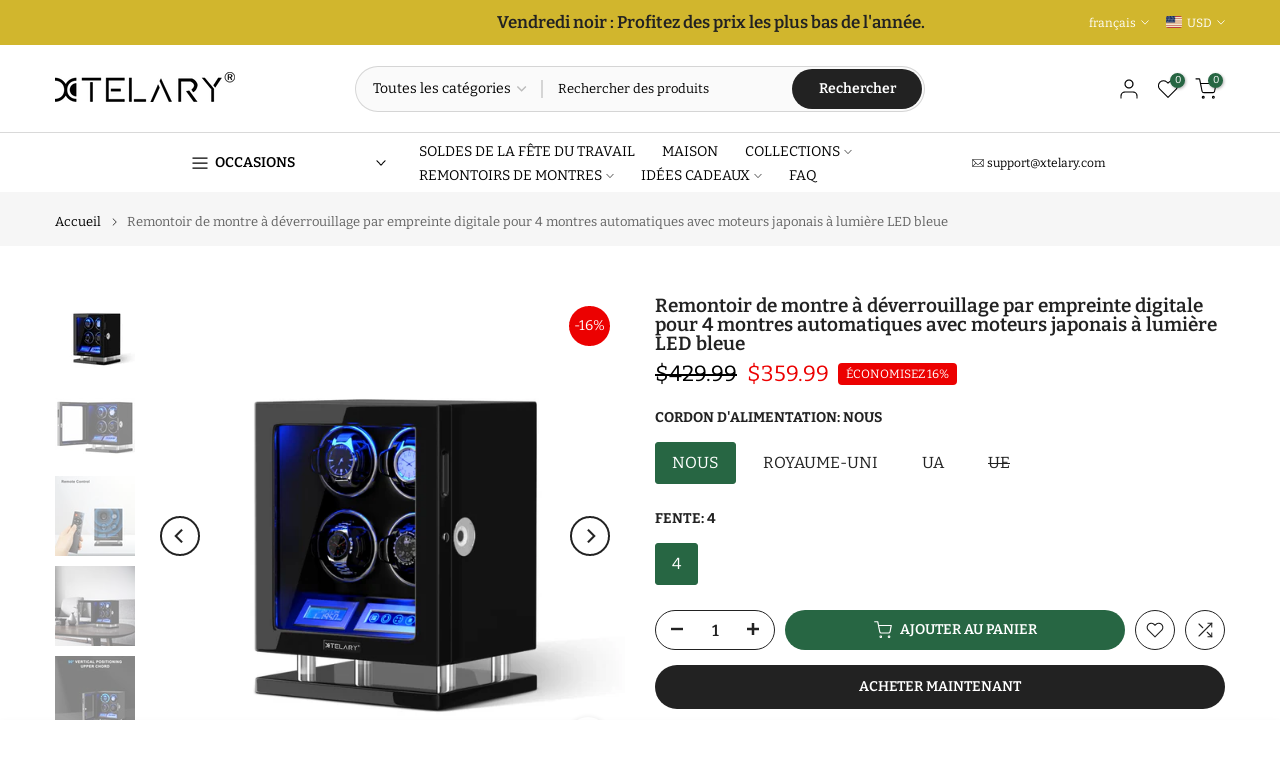

--- FILE ---
content_type: text/html; charset=utf-8
request_url: https://xtelary.com/fr/products/4-watch-winders-with-fingerprint-unlock-lcd-touchscreen-remote-control-mabuchi-motors
body_size: 51802
content:
<!doctype html><html class="t4sp-theme t4s-wrapper__full_width hdt-reveal-in-view rtl_false swatch_color_style_2 pr_border_style_1 pr_img_effect_2 enable_eff_img1_true badge_shape_1 css_for_wis_app_true shadow_round_img_false t4s-header__categories is-remove-unavai-1 t4_compare_true t4s-cart-count-0 t4s-pr-ellipsis-false
 no-js" lang="fr">
  <head>
    <meta charset="utf-8">
    <meta http-equiv="X-UA-Compatible" content="IE=edge">
    <meta name="viewport" content="width=device-width, initial-scale=1, height=device-height, minimum-scale=1.0, maximum-scale=1.0">
    <meta name="theme-color" content="#fff">
    <link rel="canonical" href="https://xtelary.com/fr/products/4-watch-winders-with-fingerprint-unlock-lcd-touchscreen-remote-control-mabuchi-motors">
    <link rel="preconnect" href="https://cdn.shopify.com" crossorigin><link rel="shortcut icon" type="image/png" href="//xtelary.com/cdn/shop/files/XTELARY-ICON_8b334884-90a7-4918-a130-b86d566ffcc7.png?v=1695372211&width=32"><link rel="apple-touch-icon-precomposed" type="image/png" sizes="152x152" href="//xtelary.com/cdn/shop/files/XTELARY-ICON_8b334884-90a7-4918-a130-b86d566ffcc7.png?v=1695372211&width=152"><link rel="preconnect" href="https://fonts.shopifycdn.com" crossorigin><title>Remontoir de montre à déverrouillage par empreinte digitale pour 4 mon &ndash; XTELARY</title>
    <meta name="description" content="Le savoir-faire de ce remontoir de montre à 8 empreintes digitales améliorera n&#39;importe quelle pièce de votre maison. Créez un sujet de conversation et affichez vos montres sur votre bureau, vos étagères ou dans votre salon."><meta name="keywords" content="Remontoir de montre à déverrouillage par empreinte digitale pour 4 montres automatiques avec moteurs japonais à lumière LED bleue, XTELARY, xtelary.com"/><meta name="author" content="Le4">

<meta property="og:site_name" content="XTELARY">
<meta property="og:url" content="https://xtelary.com/fr/products/4-watch-winders-with-fingerprint-unlock-lcd-touchscreen-remote-control-mabuchi-motors">
<meta property="og:title" content="Remontoir de montre à déverrouillage par empreinte digitale pour 4 mon">
<meta property="og:type" content="product">
<meta property="og:description" content="Le savoir-faire de ce remontoir de montre à 8 empreintes digitales améliorera n&#39;importe quelle pièce de votre maison. Créez un sujet de conversation et affichez vos montres sur votre bureau, vos étagères ou dans votre salon."><meta property="og:image" content="http://xtelary.com/cdn/shop/files/2_8bd966ee-545d-4b46-a620-3a98246bf04e.jpg?v=1756200321">
  <meta property="og:image:secure_url" content="https://xtelary.com/cdn/shop/files/2_8bd966ee-545d-4b46-a620-3a98246bf04e.jpg?v=1756200321">
  <meta property="og:image:width" content="1600">
  <meta property="og:image:height" content="1600"><meta property="og:price:amount" content="359.99">
  <meta property="og:price:currency" content="USD"><meta name="twitter:site" content="@xtelary"><meta name="twitter:card" content="summary_large_image">
<meta name="twitter:title" content="Remontoir de montre à déverrouillage par empreinte digitale pour 4 mon">
<meta name="twitter:description" content="Le savoir-faire de ce remontoir de montre à 8 empreintes digitales améliorera n&#39;importe quelle pièce de votre maison. Créez un sujet de conversation et affichez vos montres sur votre bureau, vos étagères ou dans votre salon."><script src="//xtelary.com/cdn/shop/t/19/assets/lazysizes.min.js?v=19113999703148210021749027643" async="async"></script>
    <script src="//xtelary.com/cdn/shop/t/19/assets/global.min.js?v=152447882426438715411749027643" defer="defer"></script>
    <script>window.performance && window.performance.mark && window.performance.mark('shopify.content_for_header.start');</script><meta name="google-site-verification" content="mn7eFiJfzt2Z67QW17fl5CwaGDIsIrhx_jb-z6iDoxU">
<meta name="facebook-domain-verification" content="7lzzbrnkpeg6ib8kkuwypso028lhl2">
<meta id="shopify-digital-wallet" name="shopify-digital-wallet" content="/60651405451/digital_wallets/dialog">
<meta name="shopify-checkout-api-token" content="01a6e8d2b4e42cdaf8cb2a1a3b258da7">
<meta id="in-context-paypal-metadata" data-shop-id="60651405451" data-venmo-supported="false" data-environment="production" data-locale="fr_FR" data-paypal-v4="true" data-currency="USD">
<link rel="alternate" hreflang="x-default" href="https://xtelary.com/products/4-watch-winders-with-fingerprint-unlock-lcd-touchscreen-remote-control-mabuchi-motors">
<link rel="alternate" hreflang="de" href="https://xtelary.com/de/products/4-watch-winders-with-fingerprint-unlock-lcd-touchscreen-remote-control-mabuchi-motors">
<link rel="alternate" hreflang="fr" href="https://xtelary.com/fr/products/4-watch-winders-with-fingerprint-unlock-lcd-touchscreen-remote-control-mabuchi-motors">
<link rel="alternate" hreflang="fr-FR" href="https://fr.xtelary.com/products/4-watch-winders-with-fingerprint-unlock-lcd-touchscreen-remote-control-mabuchi-motors">
<link rel="alternate" hreflang="de-FR" href="https://fr.xtelary.com/de/products/4-watch-winders-with-fingerprint-unlock-lcd-touchscreen-remote-control-mabuchi-motors">
<link rel="alternate" hreflang="en-FR" href="https://fr.xtelary.com/en/products/4-watch-winders-with-fingerprint-unlock-lcd-touchscreen-remote-control-mabuchi-motors">
<link rel="alternate" hreflang="de-DE" href="https://de.xtelary.com/products/4-watch-winders-with-fingerprint-unlock-lcd-touchscreen-remote-control-mabuchi-motors">
<link rel="alternate" hreflang="fr-DE" href="https://de.xtelary.com/fr/products/4-watch-winders-with-fingerprint-unlock-lcd-touchscreen-remote-control-mabuchi-motors">
<link rel="alternate" hreflang="en-DE" href="https://de.xtelary.com/en/products/4-watch-winders-with-fingerprint-unlock-lcd-touchscreen-remote-control-mabuchi-motors">
<link rel="alternate" type="application/json+oembed" href="https://xtelary.com/fr/products/4-watch-winders-with-fingerprint-unlock-lcd-touchscreen-remote-control-mabuchi-motors.oembed">
<script async="async" src="/checkouts/internal/preloads.js?locale=fr-US"></script>
<script id="shopify-features" type="application/json">{"accessToken":"01a6e8d2b4e42cdaf8cb2a1a3b258da7","betas":["rich-media-storefront-analytics"],"domain":"xtelary.com","predictiveSearch":true,"shopId":60651405451,"locale":"fr"}</script>
<script>var Shopify = Shopify || {};
Shopify.shop = "xtelary.myshopify.com";
Shopify.locale = "fr";
Shopify.currency = {"active":"USD","rate":"1.0"};
Shopify.country = "US";
Shopify.theme = {"name":"kalles-v4-3-7-1-official","id":141181354123,"schema_name":"Kalles","schema_version":"4.3.7.1","theme_store_id":null,"role":"main"};
Shopify.theme.handle = "null";
Shopify.theme.style = {"id":null,"handle":null};
Shopify.cdnHost = "xtelary.com/cdn";
Shopify.routes = Shopify.routes || {};
Shopify.routes.root = "/fr/";</script>
<script type="module">!function(o){(o.Shopify=o.Shopify||{}).modules=!0}(window);</script>
<script>!function(o){function n(){var o=[];function n(){o.push(Array.prototype.slice.apply(arguments))}return n.q=o,n}var t=o.Shopify=o.Shopify||{};t.loadFeatures=n(),t.autoloadFeatures=n()}(window);</script>
<script id="shop-js-analytics" type="application/json">{"pageType":"product"}</script>
<script defer="defer" async type="module" src="//xtelary.com/cdn/shopifycloud/shop-js/modules/v2/client.init-shop-cart-sync_ChgkhDwU.fr.esm.js"></script>
<script defer="defer" async type="module" src="//xtelary.com/cdn/shopifycloud/shop-js/modules/v2/chunk.common_BJcqwDuF.esm.js"></script>
<script type="module">
  await import("//xtelary.com/cdn/shopifycloud/shop-js/modules/v2/client.init-shop-cart-sync_ChgkhDwU.fr.esm.js");
await import("//xtelary.com/cdn/shopifycloud/shop-js/modules/v2/chunk.common_BJcqwDuF.esm.js");

  window.Shopify.SignInWithShop?.initShopCartSync?.({"fedCMEnabled":true,"windoidEnabled":true});

</script>
<script>(function() {
  var isLoaded = false;
  function asyncLoad() {
    if (isLoaded) return;
    isLoaded = true;
    var urls = ["https:\/\/ecommplugins-scripts.trustpilot.com\/v2.1\/js\/header.min.js?settings=eyJrZXkiOiJ0dm5JSWtWSENDWEJvbU5YIiwicyI6InNrdSJ9\u0026shop=xtelary.myshopify.com","https:\/\/ecommplugins-trustboxsettings.trustpilot.com\/xtelary.myshopify.com.js?settings=1749551358261\u0026shop=xtelary.myshopify.com","https:\/\/loox.io\/widget\/G5BtlEJ8Ml\/loox.1678153241425.js?shop=xtelary.myshopify.com","https:\/\/widget.trustpilot.com\/bootstrap\/v5\/tp.widget.sync.bootstrap.min.js?shop=xtelary.myshopify.com","https:\/\/widget.trustpilot.com\/bootstrap\/v5\/tp.widget.sync.bootstrap.min.js?shop=xtelary.myshopify.com","https:\/\/widget.trustpilot.com\/bootstrap\/v5\/tp.widget.sync.bootstrap.min.js?shop=xtelary.myshopify.com","https:\/\/storage.nfcube.com\/instafeed-49d1fec3996398b88f3fb5163a4e4989.js?shop=xtelary.myshopify.com","https:\/\/s3.eu-west-1.amazonaws.com\/production-klarna-il-shopify-osm\/7bec47374bc1cb6b6338dfd4d69e7bffd4f4b70b\/xtelary.myshopify.com-1749200466263.js?shop=xtelary.myshopify.com","https:\/\/ecommplugins-scripts.trustpilot.com\/v2.1\/js\/success.min.js?settings=eyJrZXkiOiJ0dm5JSWtWSENDWEJvbU5YIiwicyI6InNrdSIsInQiOlsib3JkZXJzL2Z1bGZpbGxlZCJdLCJ2IjoiIiwiYSI6IiJ9\u0026shop=xtelary.myshopify.com","https:\/\/ecommplugins-scripts.trustpilot.com\/v2.1\/js\/success.min.js?settings=eyJrZXkiOiJ0dm5JSWtWSENDWEJvbU5YIiwicyI6InNrdSIsInQiOlsib3JkZXJzL2Z1bGZpbGxlZCJdLCJ2IjoiIiwiYSI6IiJ9\u0026shop=xtelary.myshopify.com"];
    for (var i = 0; i < urls.length; i++) {
      var s = document.createElement('script');
      s.type = 'text/javascript';
      s.async = true;
      s.src = urls[i];
      var x = document.getElementsByTagName('script')[0];
      x.parentNode.insertBefore(s, x);
    }
  };
  if(window.attachEvent) {
    window.attachEvent('onload', asyncLoad);
  } else {
    window.addEventListener('load', asyncLoad, false);
  }
})();</script>
<script id="__st">var __st={"a":60651405451,"offset":28800,"reqid":"11c1f095-c0f6-40c6-9fe7-a8c4fae1e8da-1764490501","pageurl":"xtelary.com\/fr\/products\/4-watch-winders-with-fingerprint-unlock-lcd-touchscreen-remote-control-mabuchi-motors","u":"bff6a6b7347f","p":"product","rtyp":"product","rid":7049588441227};</script>
<script>window.ShopifyPaypalV4VisibilityTracking = true;</script>
<script id="captcha-bootstrap">!function(){'use strict';const t='contact',e='account',n='new_comment',o=[[t,t],['blogs',n],['comments',n],[t,'customer']],c=[[e,'customer_login'],[e,'guest_login'],[e,'recover_customer_password'],[e,'create_customer']],r=t=>t.map((([t,e])=>`form[action*='/${t}']:not([data-nocaptcha='true']) input[name='form_type'][value='${e}']`)).join(','),a=t=>()=>t?[...document.querySelectorAll(t)].map((t=>t.form)):[];function s(){const t=[...o],e=r(t);return a(e)}const i='password',u='form_key',d=['recaptcha-v3-token','g-recaptcha-response','h-captcha-response',i],f=()=>{try{return window.sessionStorage}catch{return}},m='__shopify_v',_=t=>t.elements[u];function p(t,e,n=!1){try{const o=window.sessionStorage,c=JSON.parse(o.getItem(e)),{data:r}=function(t){const{data:e,action:n}=t;return t[m]||n?{data:e,action:n}:{data:t,action:n}}(c);for(const[e,n]of Object.entries(r))t.elements[e]&&(t.elements[e].value=n);n&&o.removeItem(e)}catch(o){console.error('form repopulation failed',{error:o})}}const l='form_type',E='cptcha';function T(t){t.dataset[E]=!0}const w=window,h=w.document,L='Shopify',v='ce_forms',y='captcha';let A=!1;((t,e)=>{const n=(g='f06e6c50-85a8-45c8-87d0-21a2b65856fe',I='https://cdn.shopify.com/shopifycloud/storefront-forms-hcaptcha/ce_storefront_forms_captcha_hcaptcha.v1.5.2.iife.js',D={infoText:'Protégé par hCaptcha',privacyText:'Confidentialité',termsText:'Conditions'},(t,e,n)=>{const o=w[L][v],c=o.bindForm;if(c)return c(t,g,e,D).then(n);var r;o.q.push([[t,g,e,D],n]),r=I,A||(h.body.append(Object.assign(h.createElement('script'),{id:'captcha-provider',async:!0,src:r})),A=!0)});var g,I,D;w[L]=w[L]||{},w[L][v]=w[L][v]||{},w[L][v].q=[],w[L][y]=w[L][y]||{},w[L][y].protect=function(t,e){n(t,void 0,e),T(t)},Object.freeze(w[L][y]),function(t,e,n,w,h,L){const[v,y,A,g]=function(t,e,n){const i=e?o:[],u=t?c:[],d=[...i,...u],f=r(d),m=r(i),_=r(d.filter((([t,e])=>n.includes(e))));return[a(f),a(m),a(_),s()]}(w,h,L),I=t=>{const e=t.target;return e instanceof HTMLFormElement?e:e&&e.form},D=t=>v().includes(t);t.addEventListener('submit',(t=>{const e=I(t);if(!e)return;const n=D(e)&&!e.dataset.hcaptchaBound&&!e.dataset.recaptchaBound,o=_(e),c=g().includes(e)&&(!o||!o.value);(n||c)&&t.preventDefault(),c&&!n&&(function(t){try{if(!f())return;!function(t){const e=f();if(!e)return;const n=_(t);if(!n)return;const o=n.value;o&&e.removeItem(o)}(t);const e=Array.from(Array(32),(()=>Math.random().toString(36)[2])).join('');!function(t,e){_(t)||t.append(Object.assign(document.createElement('input'),{type:'hidden',name:u})),t.elements[u].value=e}(t,e),function(t,e){const n=f();if(!n)return;const o=[...t.querySelectorAll(`input[type='${i}']`)].map((({name:t})=>t)),c=[...d,...o],r={};for(const[a,s]of new FormData(t).entries())c.includes(a)||(r[a]=s);n.setItem(e,JSON.stringify({[m]:1,action:t.action,data:r}))}(t,e)}catch(e){console.error('failed to persist form',e)}}(e),e.submit())}));const S=(t,e)=>{t&&!t.dataset[E]&&(n(t,e.some((e=>e===t))),T(t))};for(const o of['focusin','change'])t.addEventListener(o,(t=>{const e=I(t);D(e)&&S(e,y())}));const B=e.get('form_key'),M=e.get(l),P=B&&M;t.addEventListener('DOMContentLoaded',(()=>{const t=y();if(P)for(const e of t)e.elements[l].value===M&&p(e,B);[...new Set([...A(),...v().filter((t=>'true'===t.dataset.shopifyCaptcha))])].forEach((e=>S(e,t)))}))}(h,new URLSearchParams(w.location.search),n,t,e,['guest_login'])})(!0,!0)}();</script>
<script integrity="sha256-52AcMU7V7pcBOXWImdc/TAGTFKeNjmkeM1Pvks/DTgc=" data-source-attribution="shopify.loadfeatures" defer="defer" src="//xtelary.com/cdn/shopifycloud/storefront/assets/storefront/load_feature-81c60534.js" crossorigin="anonymous"></script>
<script data-source-attribution="shopify.dynamic_checkout.dynamic.init">var Shopify=Shopify||{};Shopify.PaymentButton=Shopify.PaymentButton||{isStorefrontPortableWallets:!0,init:function(){window.Shopify.PaymentButton.init=function(){};var t=document.createElement("script");t.src="https://xtelary.com/cdn/shopifycloud/portable-wallets/latest/portable-wallets.fr.js",t.type="module",document.head.appendChild(t)}};
</script>
<script data-source-attribution="shopify.dynamic_checkout.buyer_consent">
  function portableWalletsHideBuyerConsent(e){var t=document.getElementById("shopify-buyer-consent"),n=document.getElementById("shopify-subscription-policy-button");t&&n&&(t.classList.add("hidden"),t.setAttribute("aria-hidden","true"),n.removeEventListener("click",e))}function portableWalletsShowBuyerConsent(e){var t=document.getElementById("shopify-buyer-consent"),n=document.getElementById("shopify-subscription-policy-button");t&&n&&(t.classList.remove("hidden"),t.removeAttribute("aria-hidden"),n.addEventListener("click",e))}window.Shopify?.PaymentButton&&(window.Shopify.PaymentButton.hideBuyerConsent=portableWalletsHideBuyerConsent,window.Shopify.PaymentButton.showBuyerConsent=portableWalletsShowBuyerConsent);
</script>
<script>
  function portableWalletsCleanup(e){e&&e.src&&console.error("Failed to load portable wallets script "+e.src);var t=document.querySelectorAll("shopify-accelerated-checkout .shopify-payment-button__skeleton, shopify-accelerated-checkout-cart .wallet-cart-button__skeleton"),e=document.getElementById("shopify-buyer-consent");for(let e=0;e<t.length;e++)t[e].remove();e&&e.remove()}function portableWalletsNotLoadedAsModule(e){e instanceof ErrorEvent&&"string"==typeof e.message&&e.message.includes("import.meta")&&"string"==typeof e.filename&&e.filename.includes("portable-wallets")&&(window.removeEventListener("error",portableWalletsNotLoadedAsModule),window.Shopify.PaymentButton.failedToLoad=e,"loading"===document.readyState?document.addEventListener("DOMContentLoaded",window.Shopify.PaymentButton.init):window.Shopify.PaymentButton.init())}window.addEventListener("error",portableWalletsNotLoadedAsModule);
</script>

<script type="module" src="https://xtelary.com/cdn/shopifycloud/portable-wallets/latest/portable-wallets.fr.js" onError="portableWalletsCleanup(this)" crossorigin="anonymous"></script>
<script nomodule>
  document.addEventListener("DOMContentLoaded", portableWalletsCleanup);
</script>

<script id='scb4127' type='text/javascript' async='' src='https://xtelary.com/cdn/shopifycloud/privacy-banner/storefront-banner.js'></script><link id="shopify-accelerated-checkout-styles" rel="stylesheet" media="screen" href="https://xtelary.com/cdn/shopifycloud/portable-wallets/latest/accelerated-checkout-backwards-compat.css" crossorigin="anonymous">
<style id="shopify-accelerated-checkout-cart">
        #shopify-buyer-consent {
  margin-top: 1em;
  display: inline-block;
  width: 100%;
}

#shopify-buyer-consent.hidden {
  display: none;
}

#shopify-subscription-policy-button {
  background: none;
  border: none;
  padding: 0;
  text-decoration: underline;
  font-size: inherit;
  cursor: pointer;
}

#shopify-subscription-policy-button::before {
  box-shadow: none;
}

      </style>

<script>window.performance && window.performance.mark && window.performance.mark('shopify.content_for_header.end');</script>
<link rel="preload" as="font" href="//xtelary.com/cdn/fonts/bitter/bitter_n4.0eb1d888c7dcf4b324dcc95156ce047a083f85f9.woff2" type="font/woff2" crossorigin><link rel="preload" as="font" href="//xtelary.com/cdn/fonts/bitter/bitter_n4.0eb1d888c7dcf4b324dcc95156ce047a083f85f9.woff2" type="font/woff2" crossorigin><link rel="preload" as="font" href="//xtelary.com/cdn/fonts/bitter/bitter_n4.0eb1d888c7dcf4b324dcc95156ce047a083f85f9.woff2" type="font/woff2" crossorigin><link href="//xtelary.com/cdn/shop/t/19/assets/base.css?v=177167388552361293531749027642" rel="stylesheet" type="text/css" media="all" /><style data-shopify>@font-face {
  font-family: Bitter;
  font-weight: 100;
  font-style: normal;
  font-display: swap;
  src: url("//xtelary.com/cdn/fonts/bitter/bitter_n1.3b98ecb03acdb328f571f41a60036d5beacea97f.woff2") format("woff2"),
       url("//xtelary.com/cdn/fonts/bitter/bitter_n1.378f9fbff384033c84f0a4492571b631e9a8f86e.woff") format("woff");
}
@font-face {
  font-family: Bitter;
  font-weight: 100;
  font-style: italic;
  font-display: swap;
  src: url("//xtelary.com/cdn/fonts/bitter/bitter_i1.4c73ba8677c5a310cb05b513e3bb66fb40e48814.woff2") format("woff2"),
       url("//xtelary.com/cdn/fonts/bitter/bitter_i1.8c085dc2ce93900b9c6123279bd570255c28c06b.woff") format("woff");
}
@font-face {
  font-family: Bitter;
  font-weight: 200;
  font-style: normal;
  font-display: swap;
  src: url("//xtelary.com/cdn/fonts/bitter/bitter_n2.8cfaa98322fcbaf01d6d621e14b6494d3dc3f465.woff2") format("woff2"),
       url("//xtelary.com/cdn/fonts/bitter/bitter_n2.335c713f8a5af0d02b5585fe5b95cdbb9b996601.woff") format("woff");
}
@font-face {
  font-family: Bitter;
  font-weight: 200;
  font-style: italic;
  font-display: swap;
  src: url("//xtelary.com/cdn/fonts/bitter/bitter_i2.452a551f6c725f681427504bc1b619080d766f83.woff2") format("woff2"),
       url("//xtelary.com/cdn/fonts/bitter/bitter_i2.9d8ce78f424fa8af169ab4b27def5f6884bd5c75.woff") format("woff");
}
@font-face {
  font-family: Bitter;
  font-weight: 300;
  font-style: normal;
  font-display: swap;
  src: url("//xtelary.com/cdn/fonts/bitter/bitter_n3.f176a15d513e148308f9219d2e3b4691d42fec83.woff2") format("woff2"),
       url("//xtelary.com/cdn/fonts/bitter/bitter_n3.bc8ad7cb56e992b923b05dfadfc0783621c3ff56.woff") format("woff");
}
@font-face {
  font-family: Bitter;
  font-weight: 300;
  font-style: italic;
  font-display: swap;
  src: url("//xtelary.com/cdn/fonts/bitter/bitter_i3.ecbc1ce073d4a8167cb3323d631d5d59fc65b6b7.woff2") format("woff2"),
       url("//xtelary.com/cdn/fonts/bitter/bitter_i3.b0e6822f6bbcd6328600f3521e6bd12923425ba5.woff") format("woff");
}
@font-face {
  font-family: Bitter;
  font-weight: 400;
  font-style: normal;
  font-display: swap;
  src: url("//xtelary.com/cdn/fonts/bitter/bitter_n4.0eb1d888c7dcf4b324dcc95156ce047a083f85f9.woff2") format("woff2"),
       url("//xtelary.com/cdn/fonts/bitter/bitter_n4.c816fa70d91ea90e3facdf24d42f14fc862a7052.woff") format("woff");
}
@font-face {
  font-family: Bitter;
  font-weight: 400;
  font-style: italic;
  font-display: swap;
  src: url("//xtelary.com/cdn/fonts/bitter/bitter_i4.67df40d17d77ae12f13ff551bfa685c46846abc0.woff2") format("woff2"),
       url("//xtelary.com/cdn/fonts/bitter/bitter_i4.b634e2f1232e0bcbc4eca7a49cd637dc6763bba9.woff") format("woff");
}
@font-face {
  font-family: Bitter;
  font-weight: 500;
  font-style: normal;
  font-display: swap;
  src: url("//xtelary.com/cdn/fonts/bitter/bitter_n5.5dc745527e9f48ab654d141f5e1962cdc2ce60c7.woff2") format("woff2"),
       url("//xtelary.com/cdn/fonts/bitter/bitter_n5.c06799abb5b2ca3b3e4e45c314ea5f788c3bbc19.woff") format("woff");
}
@font-face {
  font-family: Bitter;
  font-weight: 500;
  font-style: italic;
  font-display: swap;
  src: url("//xtelary.com/cdn/fonts/bitter/bitter_i5.dda507e711c5ca613031252f37dd92331282d90f.woff2") format("woff2"),
       url("//xtelary.com/cdn/fonts/bitter/bitter_i5.2fbb7a77a0bf1923909ea876673e24dc5ff37c9d.woff") format("woff");
}
@font-face {
  font-family: Bitter;
  font-weight: 600;
  font-style: normal;
  font-display: swap;
  src: url("//xtelary.com/cdn/fonts/bitter/bitter_n6.a4e85bdfbab4b8a8041adef6e81d3963bfcda494.woff2") format("woff2"),
       url("//xtelary.com/cdn/fonts/bitter/bitter_n6.63ca9f7700cc1934355ecc76946538d5601f3a84.woff") format("woff");
}
@font-face {
  font-family: Bitter;
  font-weight: 600;
  font-style: italic;
  font-display: swap;
  src: url("//xtelary.com/cdn/fonts/bitter/bitter_i6.0ce7f219a4c0b27f80e1e389a327659268a9caca.woff2") format("woff2"),
       url("//xtelary.com/cdn/fonts/bitter/bitter_i6.1bf7dcdd126f01b64cdf5c69ffcffcf55fa4ebe1.woff") format("woff");
}
@font-face {
  font-family: Bitter;
  font-weight: 700;
  font-style: normal;
  font-display: swap;
  src: url("//xtelary.com/cdn/fonts/bitter/bitter_n7.6f54d15cb20937e632243f04624136dd03296182.woff2") format("woff2"),
       url("//xtelary.com/cdn/fonts/bitter/bitter_n7.a83f6c3c62c7eb472ab1c4f0356455e4be4dfdc5.woff") format("woff");
}
@font-face {
  font-family: Bitter;
  font-weight: 700;
  font-style: italic;
  font-display: swap;
  src: url("//xtelary.com/cdn/fonts/bitter/bitter_i7.485957fb58715eb0a05a877c35d35fd280cb7e07.woff2") format("woff2"),
       url("//xtelary.com/cdn/fonts/bitter/bitter_i7.3f7595391ddb853e63ac4226f896c9702ca9b5b0.woff") format("woff");
}
@font-face {
  font-family: Bitter;
  font-weight: 800;
  font-style: normal;
  font-display: swap;
  src: url("//xtelary.com/cdn/fonts/bitter/bitter_n8.bff6704742ec5ba2af9f9ecac75ea526651fd5b4.woff2") format("woff2"),
       url("//xtelary.com/cdn/fonts/bitter/bitter_n8.c13914429836cd4cc089f7a6c6f5e125f1e0ac24.woff") format("woff");
}
@font-face {
  font-family: Bitter;
  font-weight: 800;
  font-style: italic;
  font-display: swap;
  src: url("//xtelary.com/cdn/fonts/bitter/bitter_i8.be11b2d48f9d07134fc84e8a3e154cee50df3cb7.woff2") format("woff2"),
       url("//xtelary.com/cdn/fonts/bitter/bitter_i8.fc4eae86c8d051753a3d1d8f5f2a7bac3dfa9e28.woff") format("woff");
}
@font-face {
  font-family: Bitter;
  font-weight: 900;
  font-style: normal;
  font-display: swap;
  src: url("//xtelary.com/cdn/fonts/bitter/bitter_n9.47598d2c1015450a01ae469043a306949acce016.woff2") format("woff2"),
       url("//xtelary.com/cdn/fonts/bitter/bitter_n9.07d34a896fb1a3d29a22b4b78d1ec1b2d77bbd24.woff") format("woff");
}
@font-face {
  font-family: Bitter;
  font-weight: 900;
  font-style: italic;
  font-display: swap;
  src: url("//xtelary.com/cdn/fonts/bitter/bitter_i9.a8d9be4958baccaf1a340768a78a919412377dd8.woff2") format("woff2"),
       url("//xtelary.com/cdn/fonts/bitter/bitter_i9.d417d444819f0ed6aa9e22e18447d4c430756545.woff") format("woff");
}
@font-face {
  font-family: Poppins;
  font-weight: 100;
  font-style: normal;
  font-display: swap;
  src: url("//xtelary.com/cdn/fonts/poppins/poppins_n1.91f1f2f2f3840810961af59e3a012dcc97d8ef59.woff2") format("woff2"),
       url("//xtelary.com/cdn/fonts/poppins/poppins_n1.58d050ae3fe39914ce84b159a8c37ae874d01bfc.woff") format("woff");
}
@font-face {
  font-family: Poppins;
  font-weight: 100;
  font-style: italic;
  font-display: swap;
  src: url("//xtelary.com/cdn/fonts/poppins/poppins_i1.12212c673bc6295d62eea1ca2437af51233e5e67.woff2") format("woff2"),
       url("//xtelary.com/cdn/fonts/poppins/poppins_i1.57d27b035fa9c9ec7ce7020cd2ed80055da92d77.woff") format("woff");
}
@font-face {
  font-family: Poppins;
  font-weight: 200;
  font-style: normal;
  font-display: swap;
  src: url("//xtelary.com/cdn/fonts/poppins/poppins_n2.99893b093cc6b797a8baf99180056d9e77320b68.woff2") format("woff2"),
       url("//xtelary.com/cdn/fonts/poppins/poppins_n2.c218f0380a81801a28158673003c167a54d2d69c.woff") format("woff");
}
@font-face {
  font-family: Poppins;
  font-weight: 200;
  font-style: italic;
  font-display: swap;
  src: url("//xtelary.com/cdn/fonts/poppins/poppins_i2.7783fc51c19908d12281d3f99718d10ab5348963.woff2") format("woff2"),
       url("//xtelary.com/cdn/fonts/poppins/poppins_i2.34fc94f042b7f47b1448d25c4247572d2f33189b.woff") format("woff");
}
@font-face {
  font-family: Poppins;
  font-weight: 300;
  font-style: normal;
  font-display: swap;
  src: url("//xtelary.com/cdn/fonts/poppins/poppins_n3.05f58335c3209cce17da4f1f1ab324ebe2982441.woff2") format("woff2"),
       url("//xtelary.com/cdn/fonts/poppins/poppins_n3.6971368e1f131d2c8ff8e3a44a36b577fdda3ff5.woff") format("woff");
}
@font-face {
  font-family: Poppins;
  font-weight: 300;
  font-style: italic;
  font-display: swap;
  src: url("//xtelary.com/cdn/fonts/poppins/poppins_i3.8536b4423050219f608e17f134fe9ea3b01ed890.woff2") format("woff2"),
       url("//xtelary.com/cdn/fonts/poppins/poppins_i3.0f4433ada196bcabf726ed78f8e37e0995762f7f.woff") format("woff");
}
@font-face {
  font-family: Poppins;
  font-weight: 400;
  font-style: normal;
  font-display: swap;
  src: url("//xtelary.com/cdn/fonts/poppins/poppins_n4.0ba78fa5af9b0e1a374041b3ceaadf0a43b41362.woff2") format("woff2"),
       url("//xtelary.com/cdn/fonts/poppins/poppins_n4.214741a72ff2596839fc9760ee7a770386cf16ca.woff") format("woff");
}
@font-face {
  font-family: Poppins;
  font-weight: 400;
  font-style: italic;
  font-display: swap;
  src: url("//xtelary.com/cdn/fonts/poppins/poppins_i4.846ad1e22474f856bd6b81ba4585a60799a9f5d2.woff2") format("woff2"),
       url("//xtelary.com/cdn/fonts/poppins/poppins_i4.56b43284e8b52fc64c1fd271f289a39e8477e9ec.woff") format("woff");
}
@font-face {
  font-family: Poppins;
  font-weight: 500;
  font-style: normal;
  font-display: swap;
  src: url("//xtelary.com/cdn/fonts/poppins/poppins_n5.ad5b4b72b59a00358afc706450c864c3c8323842.woff2") format("woff2"),
       url("//xtelary.com/cdn/fonts/poppins/poppins_n5.33757fdf985af2d24b32fcd84c9a09224d4b2c39.woff") format("woff");
}
@font-face {
  font-family: Poppins;
  font-weight: 500;
  font-style: italic;
  font-display: swap;
  src: url("//xtelary.com/cdn/fonts/poppins/poppins_i5.6acfce842c096080e34792078ef3cb7c3aad24d4.woff2") format("woff2"),
       url("//xtelary.com/cdn/fonts/poppins/poppins_i5.a49113e4fe0ad7fd7716bd237f1602cbec299b3c.woff") format("woff");
}
@font-face {
  font-family: Poppins;
  font-weight: 600;
  font-style: normal;
  font-display: swap;
  src: url("//xtelary.com/cdn/fonts/poppins/poppins_n6.aa29d4918bc243723d56b59572e18228ed0786f6.woff2") format("woff2"),
       url("//xtelary.com/cdn/fonts/poppins/poppins_n6.5f815d845fe073750885d5b7e619ee00e8111208.woff") format("woff");
}
@font-face {
  font-family: Poppins;
  font-weight: 600;
  font-style: italic;
  font-display: swap;
  src: url("//xtelary.com/cdn/fonts/poppins/poppins_i6.bb8044d6203f492888d626dafda3c2999253e8e9.woff2") format("woff2"),
       url("//xtelary.com/cdn/fonts/poppins/poppins_i6.e233dec1a61b1e7dead9f920159eda42280a02c3.woff") format("woff");
}
@font-face {
  font-family: Poppins;
  font-weight: 700;
  font-style: normal;
  font-display: swap;
  src: url("//xtelary.com/cdn/fonts/poppins/poppins_n7.56758dcf284489feb014a026f3727f2f20a54626.woff2") format("woff2"),
       url("//xtelary.com/cdn/fonts/poppins/poppins_n7.f34f55d9b3d3205d2cd6f64955ff4b36f0cfd8da.woff") format("woff");
}
@font-face {
  font-family: Poppins;
  font-weight: 700;
  font-style: italic;
  font-display: swap;
  src: url("//xtelary.com/cdn/fonts/poppins/poppins_i7.42fd71da11e9d101e1e6c7932199f925f9eea42d.woff2") format("woff2"),
       url("//xtelary.com/cdn/fonts/poppins/poppins_i7.ec8499dbd7616004e21155106d13837fff4cf556.woff") format("woff");
}
@font-face {
  font-family: Poppins;
  font-weight: 800;
  font-style: normal;
  font-display: swap;
  src: url("//xtelary.com/cdn/fonts/poppins/poppins_n8.580200d05bca09e2e0c6f4c922047c227dfa8e8c.woff2") format("woff2"),
       url("//xtelary.com/cdn/fonts/poppins/poppins_n8.f4450f472fdcbe9e829f3583ebd559988f5a3d25.woff") format("woff");
}
@font-face {
  font-family: Poppins;
  font-weight: 800;
  font-style: italic;
  font-display: swap;
  src: url("//xtelary.com/cdn/fonts/poppins/poppins_i8.55af7c89c62b8603457a34c5936ad3b39f67e29c.woff2") format("woff2"),
       url("//xtelary.com/cdn/fonts/poppins/poppins_i8.1143b85f67a233999703c64471299cee6bc83160.woff") format("woff");
}
@font-face {
  font-family: Poppins;
  font-weight: 900;
  font-style: normal;
  font-display: swap;
  src: url("//xtelary.com/cdn/fonts/poppins/poppins_n9.eb6b9ef01b62e777a960bfd02fc9fb4918cd3eab.woff2") format("woff2"),
       url("//xtelary.com/cdn/fonts/poppins/poppins_n9.6501a5bd018e348b6d5d6e8c335f9e7d32a80c36.woff") format("woff");
}
@font-face {
  font-family: Poppins;
  font-weight: 900;
  font-style: italic;
  font-display: swap;
  src: url("//xtelary.com/cdn/fonts/poppins/poppins_i9.c9d778054c6973c207cbc167d4355fd67c665d16.woff2") format("woff2"),
       url("//xtelary.com/cdn/fonts/poppins/poppins_i9.67b02f99c1e5afe159943a603851cb6b6276ba49.woff") format("woff");
}
@font-face {
  font-family: "Libre Baskerville";
  font-weight: 400;
  font-style: normal;
  font-display: swap;
  src: url("//xtelary.com/cdn/fonts/libre_baskerville/librebaskerville_n4.2ec9ee517e3ce28d5f1e6c6e75efd8a97e59c189.woff2") format("woff2"),
       url("//xtelary.com/cdn/fonts/libre_baskerville/librebaskerville_n4.323789551b85098885c8eccedfb1bd8f25f56007.woff") format("woff");
}
:root {
        
         /* CSS Variables */
        --wrapper-mw      : 1420px;
        --font-family-1   : Bitter, serif;;
        --font-family-2   : Poppins, sans-serif;;
        --font-family-3   : "Libre Baskerville", serif;;
        --font-body-family   : Bitter, serif;;
        --font-heading-family: Bitter, serif;;
       
        
        --t4s-success-color       : #428445;
        --t4s-success-color-rgb   : 66, 132, 69;
        --t4s-warning-color       : #e0b252;
        --t4s-warning-color-rgb   : 224, 178, 82;
        --t4s-error-color         : #EB001B;
        --t4s-error-color-rgb     : 235, 0, 27;
        --t4s-light-color         : #ffffff;
        --t4s-dark-color          : #222222;
        --t4s-highlight-color     : #ec0101;
        --t4s-tooltip-background  : #383838;
        --t4s-tooltip-color       : #fff;
        --primary-sw-color        : #276643;
        --primary-sw-color-rgb    : 39, 102, 67;
        --border-sw-color         : #fff;
        --secondary-sw-color      : #222222;
        --primary-price-color     : #ec0101;
        --secondary-price-color   : #276643;
        
        --t4s-body-background     : #fff;
        --text-color              : #000000;
        --text-color-rgb          : 0, 0, 0;
        --heading-color           : #222222;
        --accent-color            : #276643;
        --accent-color-rgb        : 39, 102, 67;
        --accent-color-darken     : #122f1f;
        --accent-color-hover      : var(--accent-color-darken);
        --secondary-color         : #222;
        --secondary-color-rgb     : 34, 34, 34;
        --link-color              : #000000;
        --link-color-hover        : #276643;
        --border-color            : #000000;
        --border-color-rgb        : 0, 0, 0;
        --border-primary-color    : #333;
        --button-background       : #222;
        --button-color            : #000000;
        --button-background-hover : #276643;
        --button-color-hover      : #fff;

        --sale-badge-background    : #ec0101;
        --sale-badge-color         : #fff;
        --new-badge-background     : #109533;
        --new-badge-color          : #fff;
        --preorder-badge-background: #0774d7;
        --preorder-badge-color     : #fff;
        --soldout-badge-background : #999999;
        --soldout-badge-color      : #fff;
        --custom-badge-background  : #00A500;
        --custom-badge-color       : #fff;/* Shopify related variables */
        --payment-terms-background-color: ;
        
        --lz-background: #f5f5f5;
        --lz-img: url("//xtelary.com/cdn/shop/t/19/assets/t4s_loader.svg?v=79021592735482363621749112683");}

    html {
      font-size: 62.5%;
      height: 100%;
    }

    body {
      margin: 0;
      overflow-x: hidden;
      font-size:16px;
      letter-spacing: 0px;
      color: var(--text-color);
      font-family: var(--font-body-family);
      line-height: 1.7;
      font-weight: 400;
      -webkit-font-smoothing: auto;
      -moz-osx-font-smoothing: auto;
    }
    /*
    @media screen and (min-width: 750px) {
      body {
        font-size: 1.6rem;
      }
    }
    */

    h1, h2, h3, h4, h5, h6, .t4s_as_title {
      color: var(--heading-color);
      font-family: var(--font-heading-family);
      line-height: 1.4;
      font-weight: 600;
      letter-spacing: 0px;
    }
    h1 { font-size: 37px }
    h2 { font-size: 29px }
    h3 { font-size: 23px }
    h4 { font-size: 18px }
    h5 { font-size: 17px }
    h6 { font-size: 15.5px }
    a,.t4s_as_link {
      /* font-family: var(--font-link-family); */
      color: var(--link-color);
    }
    a:hover,.t4s_as_link:hover {
      color: var(--link-color-hover);
    }
    button,
    input,
    optgroup,
    select,
    textarea {
      border-color: var(--border-color);
    }
    .t4s_as_button,
    button,
    input[type="button"]:not(.t4s-btn),
    input[type="reset"],
    input[type="submit"]:not(.t4s-btn) {
      font-family: var(--font-button-family);
      color: var(--button-color);
      background-color: var(--button-background);
      border-color: var(--button-background);
    }
    .t4s_as_button:hover,
    button:hover,
    input[type="button"]:not(.t4s-btn):hover, 
    input[type="reset"]:hover,
    input[type="submit"]:not(.t4s-btn):hover  {
      color: var(--button-color-hover);
      background-color: var(--button-background-hover);
      border-color: var(--button-background-hover);
    }
    
    .t4s-cp,.t4s-color-accent { color : var(--accent-color) }.t4s-ct,.t4s-color-text { color : var(--text-color) }.t4s-ch,.t4ss-color-heading { color : var(--heading-color) }.t4s-csecondary { color : var(--secondary-color) }
    
    .t4s-fnt-fm-1 {
      font-family: var(--font-family-1) !important;
    }
    .t4s-fnt-fm-2 {
      font-family: var(--font-family-2) !important;
    }
    .t4s-fnt-fm-3 {
      font-family: var(--font-family-3) !important;
    }
    .t4s-cr {
        color: var(--t4s-highlight-color);
    }
    .t4s-price__sale { color: var(--primary-price-color); }.t4s-fix-overflow.t4s-row { max-width: 100vw;margin-left: auto;margin-right: auto;}.lazyloadt4s-opt {opacity: 1 !important;transition: opacity 0s, transform 1s !important;}.t4s-d-block {display: block;}.t4s-d-none {display: none;}@media (min-width: 768px) {.t4s-d-md-block {display: block;}.t4s-d-md-none {display: none; }}@media (min-width: 1025px) {.t4s-d-lg-block {display: block;}.t4s-d-lg-none {display: none; }}@media (prefers-reduced-motion: no-preference) {
    :root {
    --duration-extra-long: .6s;
    --ease-out-slow: cubic-bezier(0, 0, .3, 1);
    --animation-slide-in: revealSlideIn var(--duration-extra-long) var(--ease-out-slow) forwards;
    --animation-fade-in: reveaFadeIn var(--duration-extra-long)  var(--ease-out-slow);
    }

    .hdt-reveal-in-view :where([hdt-reveal="fade-in"], [hdt-reveal="slide-in"]):not([animationend]) {
      opacity: .01;
    }

    .hdt-reveal-in-view [hdt-reveal="slide-in"]:not([animationend]) {
      transform: translateY(2rem);
    }

    .hdt-reveal-in-view [hdt-reveal="fade-in"]:not(.hdt-reveal--offscreen, [animationend]) {
      opacity: 1;
      animation: var(--animation-fade-in);
    }

    .hdt-reveal-in-view [hdt-reveal="slide-in"]:not(.hdt-reveal--offscreen, [animationend]) {
      animation: var(--animation-slide-in);
      animation-delay: calc(var(--animation-order, 0) * 75ms);
    }.hdt-reveal-in-view .flickityt4s:not(.flickityt4s-enabled) [hdt-reveal="fade-in"],
    .hdt-reveal-in-view .flickityt4s:not(.flickityt4s-enabled) [hdt-reveal="slide-in"] {
      animation-iteration-count: 0;
    }
    .hdt-reveal-in-view .flickityt4s.t4s-enabled:not(.flickityt4s-enabled) [hdt-reveal="fade-in"],
    .hdt-reveal-in-view .flickityt4s.t4s-enabled:not(.flickityt4s-enabled) [hdt-reveal="slide-in"] {
      animation-iteration-count: 1;
    }
    @media (min-width:768px){
      .hdt-reveal-in-view .flickityt4s.carousel-disable-md:not(.flickityt4s-enabled) [hdt-reveal="fade-in"],
      .hdt-reveal-in-view .flickityt4s.carousel-disable-md:not(.flickityt4s-enabled) [hdt-reveal="slide-in"] {
        animation-iteration-count: 1;
      }
    }

    .hdt-reveal-in-view :where([hdt-reveal="fade-in"].hdt-reveal--design-mode, [hdt-reveal="slide-in"].hdt-reveal--design-mode, [hdt-reveal]:not(.hdt-reveal--offscreen).hdt-reveal--cancel):not([animationend]) {
      opacity: 1;
      animation: none;
      transition: none;
    }

    .hdt-reveal-in-view [hdt-reveal="slide-in"]:not([animationend]).hdt-reveal--design-mode {
      transform: translateY(0);
    }

    @keyframes revealSlideIn {
      from {
        transform: translateY(2rem);
        opacity: 0.01;
      }
      to {
        transform: translateY(0);
        opacity: 1;
      }
    }

    @keyframes reveaFadeIn {
      from {
        opacity: 0.01;
      }
      to {
        opacity: 1;
      }
    }
  }</style><script>
  const isBehaviorSmooth = 'scrollBehavior' in document.documentElement.style && getComputedStyle(document.documentElement).scrollBehavior === 'smooth';
  const t4sXMLHttpRequest = window.XMLHttpRequest, documentElementT4s = document.documentElement; documentElementT4s.className = documentElementT4s.className.replace('no-js', 'js');function loadImageT4s(_this) { _this.classList.add('lazyloadt4sed')};(function() { const matchMediaHoverT4s = (window.matchMedia('(-moz-touch-enabled: 1), (hover: none)')).matches; documentElementT4s.className += ((window.CSS && window.CSS.supports('(position: sticky) or (position: -webkit-sticky)')) ? ' t4sp-sticky' : ' t4sp-no-sticky'); documentElementT4s.className += matchMediaHoverT4s ? ' t4sp-no-hover' : ' t4sp-hover'; window.onpageshow = function() { if (performance.navigation.type === 2) {document.dispatchEvent(new CustomEvent('cart:refresh'))} }; if (!matchMediaHoverT4s && window.width > 1024) { document.addEventListener('mousemove', function(evt) { documentElementT4s.classList.replace('t4sp-no-hover','t4sp-hover'); document.dispatchEvent(new CustomEvent('theme:hover')); }, {once : true} ); } }());</script><script>const RevealT4s=function(){const e="hdt-reveal",n=e+"--offscreen",t=e+"--cancel",s=e=>{const n=e.target;n.isAnimationend&&(n.setAttribute("animationend",""),n.removeEventListener("animationend",s))};function o(e,o){e.forEach((e,r)=>{const i=e.target;i.setAttribute("observed",""),e.isIntersecting?(i.isUnobserve=!0,i.classList.contains(n)&&i.classList.remove(n),o.unobserve(i)):i.isUnobserve||(i.classList.add(n),i.classList.remove(t)),i.isAnimationend=!0,i.addEventListener("animationend",s)})}return function(n=document,t=!1){const s=Array.from(n.querySelectorAll(`[${e}]:not([observed])`));if(0===s.length)return;if(t)return void s.forEach(n=>{n.classList.add(e+"--design-mode")});const r=new IntersectionObserver(o,{rootMargin:"0px 0px -50px 0px"});s.forEach(e=>r.observe(e))}}();window.matchMedia("(prefers-reduced-motion: no-preference)").matches&&(window.addEventListener("DOMContentLoaded",()=>RevealT4s()),Shopify.designMode&&(document.addEventListener("shopify:section:load",e=>RevealT4s(e.target,!0)),document.addEventListener("shopify:section:reorder",()=>RevealT4s(document,!0))));</script><link rel="stylesheet" href="//xtelary.com/cdn/shop/t/19/assets/ecomrise-colors.css?v=47824910511829063421749027643" media="print" onload="this.media='all'"><!-- BEGIN app block: shopify://apps/instafeed/blocks/head-block/c447db20-095d-4a10-9725-b5977662c9d5 --><link rel="preconnect" href="https://cdn.nfcube.com/">
<link rel="preconnect" href="https://scontent.cdninstagram.com/">


  <script>
    document.addEventListener('DOMContentLoaded', function () {
      let instafeedScript = document.createElement('script');

      
        instafeedScript.src = 'https://storage.nfcube.com/instafeed-49d1fec3996398b88f3fb5163a4e4989.js';
      

      document.body.appendChild(instafeedScript);
    });
  </script>





<!-- END app block --><!-- BEGIN app block: shopify://apps/variant-descriptions-king/blocks/starapps-vdk-embed/64ff6e50-a483-478c-8000-9738548f9c28 -->

<script >
    window.vdkData = function() {return {"shop":{"app_version":4},"app_setting":{"accordion_selector":"H6","heading_color":"#060606","heading_bg_color":"#276643","layout":"noborder","title_case":"capitalize","collapse_icon":"plus","border_color":"#276643","title_font_size":"Auto","collection_accordion_enable":false,"default_open":false,"collection_description_selector":null,"tab_display_setting":{"on_desktop":{"status":true,"comp_width":1024},"on_tablet":{"status":true,"comp_width":375},"on_mobile":{"status":true,"comp_width":0}},"enabled_pages":[{"id":"-1","handle":"collections","url":"\/collections","selector":"","status":true,"title":"Collection pages"}],"animation_ms":"300","custom_pages_selector":".description_king, .starapps_description","allow_multiple_descriptions":true,"allow_unoptimized_variant_selection":false,"display_logs":false,"custom_css":"","scroll_to_view":true,"migration_version":"1.5","json_data_selector":"","app_installation_id":"gid:\/\/shopify\/AppInstallation\/401345020043","product_data_source":"storefront"},"theme_setting":{"custom_css":".share-buttons {margin-top: 0px!important;}","description_selector":".t4s-tabs.t4s-type-tabs","custom_pages_selector":".rte, #page, .entry-content, .container .page, .container .user-content, .rte-content, #rte, .rich-text, .rte-page, .Rte, .page__wrapper, .bottompad-section\u003ediv, #MainContent .page"},"storefront_access_token":"a7e5c643c8ea7da1e49669ddf3996655"};}
</script>
<script src=https://cdn.shopify.com/extensions/019a52b6-0cd8-7b0c-9970-5f5e1c7b205b/variant_description_automator-5/assets/variant-description-king.min.js async></script>
<!-- END app block --><script src="https://cdn.shopify.com/extensions/6da6ffdd-cf2b-4a18-80e5-578ff81399ca/klarna-on-site-messaging-33/assets/index.js" type="text/javascript" defer="defer"></script>
<link href="https://monorail-edge.shopifysvc.com" rel="dns-prefetch">
<script>(function(){if ("sendBeacon" in navigator && "performance" in window) {try {var session_token_from_headers = performance.getEntriesByType('navigation')[0].serverTiming.find(x => x.name == '_s').description;} catch {var session_token_from_headers = undefined;}var session_cookie_matches = document.cookie.match(/_shopify_s=([^;]*)/);var session_token_from_cookie = session_cookie_matches && session_cookie_matches.length === 2 ? session_cookie_matches[1] : "";var session_token = session_token_from_headers || session_token_from_cookie || "";function handle_abandonment_event(e) {var entries = performance.getEntries().filter(function(entry) {return /monorail-edge.shopifysvc.com/.test(entry.name);});if (!window.abandonment_tracked && entries.length === 0) {window.abandonment_tracked = true;var currentMs = Date.now();var navigation_start = performance.timing.navigationStart;var payload = {shop_id: 60651405451,url: window.location.href,navigation_start,duration: currentMs - navigation_start,session_token,page_type: "product"};window.navigator.sendBeacon("https://monorail-edge.shopifysvc.com/v1/produce", JSON.stringify({schema_id: "online_store_buyer_site_abandonment/1.1",payload: payload,metadata: {event_created_at_ms: currentMs,event_sent_at_ms: currentMs}}));}}window.addEventListener('pagehide', handle_abandonment_event);}}());</script>
<script id="web-pixels-manager-setup">(function e(e,d,r,n,o){if(void 0===o&&(o={}),!Boolean(null===(a=null===(i=window.Shopify)||void 0===i?void 0:i.analytics)||void 0===a?void 0:a.replayQueue)){var i,a;window.Shopify=window.Shopify||{};var t=window.Shopify;t.analytics=t.analytics||{};var s=t.analytics;s.replayQueue=[],s.publish=function(e,d,r){return s.replayQueue.push([e,d,r]),!0};try{self.performance.mark("wpm:start")}catch(e){}var l=function(){var e={modern:/Edge?\/(1{2}[4-9]|1[2-9]\d|[2-9]\d{2}|\d{4,})\.\d+(\.\d+|)|Firefox\/(1{2}[4-9]|1[2-9]\d|[2-9]\d{2}|\d{4,})\.\d+(\.\d+|)|Chrom(ium|e)\/(9{2}|\d{3,})\.\d+(\.\d+|)|(Maci|X1{2}).+ Version\/(15\.\d+|(1[6-9]|[2-9]\d|\d{3,})\.\d+)([,.]\d+|)( \(\w+\)|)( Mobile\/\w+|) Safari\/|Chrome.+OPR\/(9{2}|\d{3,})\.\d+\.\d+|(CPU[ +]OS|iPhone[ +]OS|CPU[ +]iPhone|CPU IPhone OS|CPU iPad OS)[ +]+(15[._]\d+|(1[6-9]|[2-9]\d|\d{3,})[._]\d+)([._]\d+|)|Android:?[ /-](13[3-9]|1[4-9]\d|[2-9]\d{2}|\d{4,})(\.\d+|)(\.\d+|)|Android.+Firefox\/(13[5-9]|1[4-9]\d|[2-9]\d{2}|\d{4,})\.\d+(\.\d+|)|Android.+Chrom(ium|e)\/(13[3-9]|1[4-9]\d|[2-9]\d{2}|\d{4,})\.\d+(\.\d+|)|SamsungBrowser\/([2-9]\d|\d{3,})\.\d+/,legacy:/Edge?\/(1[6-9]|[2-9]\d|\d{3,})\.\d+(\.\d+|)|Firefox\/(5[4-9]|[6-9]\d|\d{3,})\.\d+(\.\d+|)|Chrom(ium|e)\/(5[1-9]|[6-9]\d|\d{3,})\.\d+(\.\d+|)([\d.]+$|.*Safari\/(?![\d.]+ Edge\/[\d.]+$))|(Maci|X1{2}).+ Version\/(10\.\d+|(1[1-9]|[2-9]\d|\d{3,})\.\d+)([,.]\d+|)( \(\w+\)|)( Mobile\/\w+|) Safari\/|Chrome.+OPR\/(3[89]|[4-9]\d|\d{3,})\.\d+\.\d+|(CPU[ +]OS|iPhone[ +]OS|CPU[ +]iPhone|CPU IPhone OS|CPU iPad OS)[ +]+(10[._]\d+|(1[1-9]|[2-9]\d|\d{3,})[._]\d+)([._]\d+|)|Android:?[ /-](13[3-9]|1[4-9]\d|[2-9]\d{2}|\d{4,})(\.\d+|)(\.\d+|)|Mobile Safari.+OPR\/([89]\d|\d{3,})\.\d+\.\d+|Android.+Firefox\/(13[5-9]|1[4-9]\d|[2-9]\d{2}|\d{4,})\.\d+(\.\d+|)|Android.+Chrom(ium|e)\/(13[3-9]|1[4-9]\d|[2-9]\d{2}|\d{4,})\.\d+(\.\d+|)|Android.+(UC? ?Browser|UCWEB|U3)[ /]?(15\.([5-9]|\d{2,})|(1[6-9]|[2-9]\d|\d{3,})\.\d+)\.\d+|SamsungBrowser\/(5\.\d+|([6-9]|\d{2,})\.\d+)|Android.+MQ{2}Browser\/(14(\.(9|\d{2,})|)|(1[5-9]|[2-9]\d|\d{3,})(\.\d+|))(\.\d+|)|K[Aa][Ii]OS\/(3\.\d+|([4-9]|\d{2,})\.\d+)(\.\d+|)/},d=e.modern,r=e.legacy,n=navigator.userAgent;return n.match(d)?"modern":n.match(r)?"legacy":"unknown"}(),u="modern"===l?"modern":"legacy",c=(null!=n?n:{modern:"",legacy:""})[u],f=function(e){return[e.baseUrl,"/wpm","/b",e.hashVersion,"modern"===e.buildTarget?"m":"l",".js"].join("")}({baseUrl:d,hashVersion:r,buildTarget:u}),m=function(e){var d=e.version,r=e.bundleTarget,n=e.surface,o=e.pageUrl,i=e.monorailEndpoint;return{emit:function(e){var a=e.status,t=e.errorMsg,s=(new Date).getTime(),l=JSON.stringify({metadata:{event_sent_at_ms:s},events:[{schema_id:"web_pixels_manager_load/3.1",payload:{version:d,bundle_target:r,page_url:o,status:a,surface:n,error_msg:t},metadata:{event_created_at_ms:s}}]});if(!i)return console&&console.warn&&console.warn("[Web Pixels Manager] No Monorail endpoint provided, skipping logging."),!1;try{return self.navigator.sendBeacon.bind(self.navigator)(i,l)}catch(e){}var u=new XMLHttpRequest;try{return u.open("POST",i,!0),u.setRequestHeader("Content-Type","text/plain"),u.send(l),!0}catch(e){return console&&console.warn&&console.warn("[Web Pixels Manager] Got an unhandled error while logging to Monorail."),!1}}}}({version:r,bundleTarget:l,surface:e.surface,pageUrl:self.location.href,monorailEndpoint:e.monorailEndpoint});try{o.browserTarget=l,function(e){var d=e.src,r=e.async,n=void 0===r||r,o=e.onload,i=e.onerror,a=e.sri,t=e.scriptDataAttributes,s=void 0===t?{}:t,l=document.createElement("script"),u=document.querySelector("head"),c=document.querySelector("body");if(l.async=n,l.src=d,a&&(l.integrity=a,l.crossOrigin="anonymous"),s)for(var f in s)if(Object.prototype.hasOwnProperty.call(s,f))try{l.dataset[f]=s[f]}catch(e){}if(o&&l.addEventListener("load",o),i&&l.addEventListener("error",i),u)u.appendChild(l);else{if(!c)throw new Error("Did not find a head or body element to append the script");c.appendChild(l)}}({src:f,async:!0,onload:function(){if(!function(){var e,d;return Boolean(null===(d=null===(e=window.Shopify)||void 0===e?void 0:e.analytics)||void 0===d?void 0:d.initialized)}()){var d=window.webPixelsManager.init(e)||void 0;if(d){var r=window.Shopify.analytics;r.replayQueue.forEach((function(e){var r=e[0],n=e[1],o=e[2];d.publishCustomEvent(r,n,o)})),r.replayQueue=[],r.publish=d.publishCustomEvent,r.visitor=d.visitor,r.initialized=!0}}},onerror:function(){return m.emit({status:"failed",errorMsg:"".concat(f," has failed to load")})},sri:function(e){var d=/^sha384-[A-Za-z0-9+/=]+$/;return"string"==typeof e&&d.test(e)}(c)?c:"",scriptDataAttributes:o}),m.emit({status:"loading"})}catch(e){m.emit({status:"failed",errorMsg:(null==e?void 0:e.message)||"Unknown error"})}}})({shopId: 60651405451,storefrontBaseUrl: "https://xtelary.com",extensionsBaseUrl: "https://extensions.shopifycdn.com/cdn/shopifycloud/web-pixels-manager",monorailEndpoint: "https://monorail-edge.shopifysvc.com/unstable/produce_batch",surface: "storefront-renderer",enabledBetaFlags: ["2dca8a86"],webPixelsConfigList: [{"id":"568098955","configuration":"{\"myshopifyDomain\":\"xtelary.myshopify.com\"}","eventPayloadVersion":"v1","runtimeContext":"STRICT","scriptVersion":"23b97d18e2aa74363140dc29c9284e87","type":"APP","apiClientId":2775569,"privacyPurposes":["ANALYTICS","MARKETING","SALE_OF_DATA"],"dataSharingAdjustments":{"protectedCustomerApprovalScopes":[]}},{"id":"348586123","configuration":"{\"config\":\"{\\\"google_tag_ids\\\":[\\\"GT-NMKX38L\\\",\\\"AW-10801384630\\\",\\\"GT-NCHVN8V\\\"],\\\"target_country\\\":\\\"US\\\",\\\"gtag_events\\\":[{\\\"type\\\":\\\"begin_checkout\\\",\\\"action_label\\\":[\\\"G-E3SE062N48\\\",\\\"AW-10801384630\\\/gB4_CMmnr9ADELaZwJ4o\\\"]},{\\\"type\\\":\\\"search\\\",\\\"action_label\\\":[\\\"G-E3SE062N48\\\",\\\"AW-10801384630\\\/NpcUCMynr9ADELaZwJ4o\\\"]},{\\\"type\\\":\\\"view_item\\\",\\\"action_label\\\":[\\\"G-E3SE062N48\\\",\\\"AW-10801384630\\\/rI3DCMumr9ADELaZwJ4o\\\",\\\"MC-97ZC5EXE3E\\\"]},{\\\"type\\\":\\\"purchase\\\",\\\"action_label\\\":[\\\"G-E3SE062N48\\\",\\\"AW-10801384630\\\/nKc1CMimr9ADELaZwJ4o\\\",\\\"MC-97ZC5EXE3E\\\"]},{\\\"type\\\":\\\"page_view\\\",\\\"action_label\\\":[\\\"G-E3SE062N48\\\",\\\"AW-10801384630\\\/DYGvCMWmr9ADELaZwJ4o\\\",\\\"MC-97ZC5EXE3E\\\"]},{\\\"type\\\":\\\"add_payment_info\\\",\\\"action_label\\\":[\\\"G-E3SE062N48\\\",\\\"AW-10801384630\\\/Yej3CM-nr9ADELaZwJ4o\\\"]},{\\\"type\\\":\\\"add_to_cart\\\",\\\"action_label\\\":[\\\"G-E3SE062N48\\\",\\\"AW-10801384630\\\/X97WCM6mr9ADELaZwJ4o\\\"]}],\\\"enable_monitoring_mode\\\":false}\"}","eventPayloadVersion":"v1","runtimeContext":"OPEN","scriptVersion":"b2a88bafab3e21179ed38636efcd8a93","type":"APP","apiClientId":1780363,"privacyPurposes":[],"dataSharingAdjustments":{"protectedCustomerApprovalScopes":["read_customer_address","read_customer_email","read_customer_name","read_customer_personal_data","read_customer_phone"]}},{"id":"123666571","configuration":"{\"pixel_id\":\"776126666761399\",\"pixel_type\":\"facebook_pixel\",\"metaapp_system_user_token\":\"-\"}","eventPayloadVersion":"v1","runtimeContext":"OPEN","scriptVersion":"ca16bc87fe92b6042fbaa3acc2fbdaa6","type":"APP","apiClientId":2329312,"privacyPurposes":["ANALYTICS","MARKETING","SALE_OF_DATA"],"dataSharingAdjustments":{"protectedCustomerApprovalScopes":["read_customer_address","read_customer_email","read_customer_name","read_customer_personal_data","read_customer_phone"]}},{"id":"shopify-app-pixel","configuration":"{}","eventPayloadVersion":"v1","runtimeContext":"STRICT","scriptVersion":"0450","apiClientId":"shopify-pixel","type":"APP","privacyPurposes":["ANALYTICS","MARKETING"]},{"id":"shopify-custom-pixel","eventPayloadVersion":"v1","runtimeContext":"LAX","scriptVersion":"0450","apiClientId":"shopify-pixel","type":"CUSTOM","privacyPurposes":["ANALYTICS","MARKETING"]}],isMerchantRequest: false,initData: {"shop":{"name":"XTELARY","paymentSettings":{"currencyCode":"USD"},"myshopifyDomain":"xtelary.myshopify.com","countryCode":"HK","storefrontUrl":"https:\/\/xtelary.com\/fr"},"customer":null,"cart":null,"checkout":null,"productVariants":[{"price":{"amount":359.99,"currencyCode":"USD"},"product":{"title":"Remontoir de montre à déverrouillage par empreinte digitale pour 4 montres automatiques avec moteurs japonais à lumière LED bleue","vendor":"XTELARY","id":"7049588441227","untranslatedTitle":"Remontoir de montre à déverrouillage par empreinte digitale pour 4 montres automatiques avec moteurs japonais à lumière LED bleue","url":"\/fr\/products\/4-watch-winders-with-fingerprint-unlock-lcd-touchscreen-remote-control-mabuchi-motors","type":"Remontoirs de montres"},"id":"41100987007115","image":{"src":"\/\/xtelary.com\/cdn\/shop\/files\/2_8bd966ee-545d-4b46-a620-3a98246bf04e.jpg?v=1756200321"},"sku":"SLK20-004-US","title":"NOUS \/ 4","untranslatedTitle":"US \/ 4"},{"price":{"amount":359.99,"currencyCode":"USD"},"product":{"title":"Remontoir de montre à déverrouillage par empreinte digitale pour 4 montres automatiques avec moteurs japonais à lumière LED bleue","vendor":"XTELARY","id":"7049588441227","untranslatedTitle":"Remontoir de montre à déverrouillage par empreinte digitale pour 4 montres automatiques avec moteurs japonais à lumière LED bleue","url":"\/fr\/products\/4-watch-winders-with-fingerprint-unlock-lcd-touchscreen-remote-control-mabuchi-motors","type":"Remontoirs de montres"},"id":"41100987072651","image":{"src":"\/\/xtelary.com\/cdn\/shop\/files\/2_8bd966ee-545d-4b46-a620-3a98246bf04e.jpg?v=1756200321"},"sku":"SLK20-004-UK","title":"ROYAUME-UNI \/ 4","untranslatedTitle":"UK \/ 4"},{"price":{"amount":359.99,"currencyCode":"USD"},"product":{"title":"Remontoir de montre à déverrouillage par empreinte digitale pour 4 montres automatiques avec moteurs japonais à lumière LED bleue","vendor":"XTELARY","id":"7049588441227","untranslatedTitle":"Remontoir de montre à déverrouillage par empreinte digitale pour 4 montres automatiques avec moteurs japonais à lumière LED bleue","url":"\/fr\/products\/4-watch-winders-with-fingerprint-unlock-lcd-touchscreen-remote-control-mabuchi-motors","type":"Remontoirs de montres"},"id":"41100987105419","image":{"src":"\/\/xtelary.com\/cdn\/shop\/files\/2_8bd966ee-545d-4b46-a620-3a98246bf04e.jpg?v=1756200321"},"sku":"SLK20-004-AU","title":"UA \/ 4","untranslatedTitle":"AU \/ 4"},{"price":{"amount":359.99,"currencyCode":"USD"},"product":{"title":"Remontoir de montre à déverrouillage par empreinte digitale pour 4 montres automatiques avec moteurs japonais à lumière LED bleue","vendor":"XTELARY","id":"7049588441227","untranslatedTitle":"Remontoir de montre à déverrouillage par empreinte digitale pour 4 montres automatiques avec moteurs japonais à lumière LED bleue","url":"\/fr\/products\/4-watch-winders-with-fingerprint-unlock-lcd-touchscreen-remote-control-mabuchi-motors","type":"Remontoirs de montres"},"id":"41100987039883","image":{"src":"\/\/xtelary.com\/cdn\/shop\/files\/2_8bd966ee-545d-4b46-a620-3a98246bf04e.jpg?v=1756200321"},"sku":"SLK20-004-EU","title":"UE \/ 4","untranslatedTitle":"EU \/ 4"}],"purchasingCompany":null},},"https://xtelary.com/cdn","ae1676cfwd2530674p4253c800m34e853cb",{"modern":"","legacy":""},{"shopId":"60651405451","storefrontBaseUrl":"https:\/\/xtelary.com","extensionBaseUrl":"https:\/\/extensions.shopifycdn.com\/cdn\/shopifycloud\/web-pixels-manager","surface":"storefront-renderer","enabledBetaFlags":"[\"2dca8a86\"]","isMerchantRequest":"false","hashVersion":"ae1676cfwd2530674p4253c800m34e853cb","publish":"custom","events":"[[\"page_viewed\",{}],[\"product_viewed\",{\"productVariant\":{\"price\":{\"amount\":359.99,\"currencyCode\":\"USD\"},\"product\":{\"title\":\"Remontoir de montre à déverrouillage par empreinte digitale pour 4 montres automatiques avec moteurs japonais à lumière LED bleue\",\"vendor\":\"XTELARY\",\"id\":\"7049588441227\",\"untranslatedTitle\":\"Remontoir de montre à déverrouillage par empreinte digitale pour 4 montres automatiques avec moteurs japonais à lumière LED bleue\",\"url\":\"\/fr\/products\/4-watch-winders-with-fingerprint-unlock-lcd-touchscreen-remote-control-mabuchi-motors\",\"type\":\"Remontoirs de montres\"},\"id\":\"41100987007115\",\"image\":{\"src\":\"\/\/xtelary.com\/cdn\/shop\/files\/2_8bd966ee-545d-4b46-a620-3a98246bf04e.jpg?v=1756200321\"},\"sku\":\"SLK20-004-US\",\"title\":\"NOUS \/ 4\",\"untranslatedTitle\":\"US \/ 4\"}}]]"});</script><script>
  window.ShopifyAnalytics = window.ShopifyAnalytics || {};
  window.ShopifyAnalytics.meta = window.ShopifyAnalytics.meta || {};
  window.ShopifyAnalytics.meta.currency = 'USD';
  var meta = {"product":{"id":7049588441227,"gid":"gid:\/\/shopify\/Product\/7049588441227","vendor":"XTELARY","type":"Remontoirs de montres","variants":[{"id":41100987007115,"price":35999,"name":"Remontoir de montre à déverrouillage par empreinte digitale pour 4 montres automatiques avec moteurs japonais à lumière LED bleue - NOUS \/ 4","public_title":"NOUS \/ 4","sku":"SLK20-004-US"},{"id":41100987072651,"price":35999,"name":"Remontoir de montre à déverrouillage par empreinte digitale pour 4 montres automatiques avec moteurs japonais à lumière LED bleue - ROYAUME-UNI \/ 4","public_title":"ROYAUME-UNI \/ 4","sku":"SLK20-004-UK"},{"id":41100987105419,"price":35999,"name":"Remontoir de montre à déverrouillage par empreinte digitale pour 4 montres automatiques avec moteurs japonais à lumière LED bleue - UA \/ 4","public_title":"UA \/ 4","sku":"SLK20-004-AU"},{"id":41100987039883,"price":35999,"name":"Remontoir de montre à déverrouillage par empreinte digitale pour 4 montres automatiques avec moteurs japonais à lumière LED bleue - UE \/ 4","public_title":"UE \/ 4","sku":"SLK20-004-EU"}],"remote":false},"page":{"pageType":"product","resourceType":"product","resourceId":7049588441227}};
  for (var attr in meta) {
    window.ShopifyAnalytics.meta[attr] = meta[attr];
  }
</script>
<script class="analytics">
  (function () {
    var customDocumentWrite = function(content) {
      var jquery = null;

      if (window.jQuery) {
        jquery = window.jQuery;
      } else if (window.Checkout && window.Checkout.$) {
        jquery = window.Checkout.$;
      }

      if (jquery) {
        jquery('body').append(content);
      }
    };

    var hasLoggedConversion = function(token) {
      if (token) {
        return document.cookie.indexOf('loggedConversion=' + token) !== -1;
      }
      return false;
    }

    var setCookieIfConversion = function(token) {
      if (token) {
        var twoMonthsFromNow = new Date(Date.now());
        twoMonthsFromNow.setMonth(twoMonthsFromNow.getMonth() + 2);

        document.cookie = 'loggedConversion=' + token + '; expires=' + twoMonthsFromNow;
      }
    }

    var trekkie = window.ShopifyAnalytics.lib = window.trekkie = window.trekkie || [];
    if (trekkie.integrations) {
      return;
    }
    trekkie.methods = [
      'identify',
      'page',
      'ready',
      'track',
      'trackForm',
      'trackLink'
    ];
    trekkie.factory = function(method) {
      return function() {
        var args = Array.prototype.slice.call(arguments);
        args.unshift(method);
        trekkie.push(args);
        return trekkie;
      };
    };
    for (var i = 0; i < trekkie.methods.length; i++) {
      var key = trekkie.methods[i];
      trekkie[key] = trekkie.factory(key);
    }
    trekkie.load = function(config) {
      trekkie.config = config || {};
      trekkie.config.initialDocumentCookie = document.cookie;
      var first = document.getElementsByTagName('script')[0];
      var script = document.createElement('script');
      script.type = 'text/javascript';
      script.onerror = function(e) {
        var scriptFallback = document.createElement('script');
        scriptFallback.type = 'text/javascript';
        scriptFallback.onerror = function(error) {
                var Monorail = {
      produce: function produce(monorailDomain, schemaId, payload) {
        var currentMs = new Date().getTime();
        var event = {
          schema_id: schemaId,
          payload: payload,
          metadata: {
            event_created_at_ms: currentMs,
            event_sent_at_ms: currentMs
          }
        };
        return Monorail.sendRequest("https://" + monorailDomain + "/v1/produce", JSON.stringify(event));
      },
      sendRequest: function sendRequest(endpointUrl, payload) {
        // Try the sendBeacon API
        if (window && window.navigator && typeof window.navigator.sendBeacon === 'function' && typeof window.Blob === 'function' && !Monorail.isIos12()) {
          var blobData = new window.Blob([payload], {
            type: 'text/plain'
          });

          if (window.navigator.sendBeacon(endpointUrl, blobData)) {
            return true;
          } // sendBeacon was not successful

        } // XHR beacon

        var xhr = new XMLHttpRequest();

        try {
          xhr.open('POST', endpointUrl);
          xhr.setRequestHeader('Content-Type', 'text/plain');
          xhr.send(payload);
        } catch (e) {
          console.log(e);
        }

        return false;
      },
      isIos12: function isIos12() {
        return window.navigator.userAgent.lastIndexOf('iPhone; CPU iPhone OS 12_') !== -1 || window.navigator.userAgent.lastIndexOf('iPad; CPU OS 12_') !== -1;
      }
    };
    Monorail.produce('monorail-edge.shopifysvc.com',
      'trekkie_storefront_load_errors/1.1',
      {shop_id: 60651405451,
      theme_id: 141181354123,
      app_name: "storefront",
      context_url: window.location.href,
      source_url: "//xtelary.com/cdn/s/trekkie.storefront.3c703df509f0f96f3237c9daa54e2777acf1a1dd.min.js"});

        };
        scriptFallback.async = true;
        scriptFallback.src = '//xtelary.com/cdn/s/trekkie.storefront.3c703df509f0f96f3237c9daa54e2777acf1a1dd.min.js';
        first.parentNode.insertBefore(scriptFallback, first);
      };
      script.async = true;
      script.src = '//xtelary.com/cdn/s/trekkie.storefront.3c703df509f0f96f3237c9daa54e2777acf1a1dd.min.js';
      first.parentNode.insertBefore(script, first);
    };
    trekkie.load(
      {"Trekkie":{"appName":"storefront","development":false,"defaultAttributes":{"shopId":60651405451,"isMerchantRequest":null,"themeId":141181354123,"themeCityHash":"13392733642803420049","contentLanguage":"fr","currency":"USD","eventMetadataId":"c2141c6e-defc-47ba-b956-1cd8db112088"},"isServerSideCookieWritingEnabled":true,"monorailRegion":"shop_domain","enabledBetaFlags":["f0df213a"]},"Session Attribution":{},"S2S":{"facebookCapiEnabled":true,"source":"trekkie-storefront-renderer","apiClientId":580111}}
    );

    var loaded = false;
    trekkie.ready(function() {
      if (loaded) return;
      loaded = true;

      window.ShopifyAnalytics.lib = window.trekkie;

      var originalDocumentWrite = document.write;
      document.write = customDocumentWrite;
      try { window.ShopifyAnalytics.merchantGoogleAnalytics.call(this); } catch(error) {};
      document.write = originalDocumentWrite;

      window.ShopifyAnalytics.lib.page(null,{"pageType":"product","resourceType":"product","resourceId":7049588441227,"shopifyEmitted":true});

      var match = window.location.pathname.match(/checkouts\/(.+)\/(thank_you|post_purchase)/)
      var token = match? match[1]: undefined;
      if (!hasLoggedConversion(token)) {
        setCookieIfConversion(token);
        window.ShopifyAnalytics.lib.track("Viewed Product",{"currency":"USD","variantId":41100987007115,"productId":7049588441227,"productGid":"gid:\/\/shopify\/Product\/7049588441227","name":"Remontoir de montre à déverrouillage par empreinte digitale pour 4 montres automatiques avec moteurs japonais à lumière LED bleue - NOUS \/ 4","price":"359.99","sku":"SLK20-004-US","brand":"XTELARY","variant":"NOUS \/ 4","category":"Remontoirs de montres","nonInteraction":true,"remote":false},undefined,undefined,{"shopifyEmitted":true});
      window.ShopifyAnalytics.lib.track("monorail:\/\/trekkie_storefront_viewed_product\/1.1",{"currency":"USD","variantId":41100987007115,"productId":7049588441227,"productGid":"gid:\/\/shopify\/Product\/7049588441227","name":"Remontoir de montre à déverrouillage par empreinte digitale pour 4 montres automatiques avec moteurs japonais à lumière LED bleue - NOUS \/ 4","price":"359.99","sku":"SLK20-004-US","brand":"XTELARY","variant":"NOUS \/ 4","category":"Remontoirs de montres","nonInteraction":true,"remote":false,"referer":"https:\/\/xtelary.com\/fr\/products\/4-watch-winders-with-fingerprint-unlock-lcd-touchscreen-remote-control-mabuchi-motors"});
      }
    });


        var eventsListenerScript = document.createElement('script');
        eventsListenerScript.async = true;
        eventsListenerScript.src = "//xtelary.com/cdn/shopifycloud/storefront/assets/shop_events_listener-3da45d37.js";
        document.getElementsByTagName('head')[0].appendChild(eventsListenerScript);

})();</script>
  <script>
  if (!window.ga || (window.ga && typeof window.ga !== 'function')) {
    window.ga = function ga() {
      (window.ga.q = window.ga.q || []).push(arguments);
      if (window.Shopify && window.Shopify.analytics && typeof window.Shopify.analytics.publish === 'function') {
        window.Shopify.analytics.publish("ga_stub_called", {}, {sendTo: "google_osp_migration"});
      }
      console.error("Shopify's Google Analytics stub called with:", Array.from(arguments), "\nSee https://help.shopify.com/manual/promoting-marketing/pixels/pixel-migration#google for more information.");
    };
    if (window.Shopify && window.Shopify.analytics && typeof window.Shopify.analytics.publish === 'function') {
      window.Shopify.analytics.publish("ga_stub_initialized", {}, {sendTo: "google_osp_migration"});
    }
  }
</script>
<script
  defer
  src="https://xtelary.com/cdn/shopifycloud/perf-kit/shopify-perf-kit-2.1.2.min.js"
  data-application="storefront-renderer"
  data-shop-id="60651405451"
  data-render-region="gcp-us-east1"
  data-page-type="product"
  data-theme-instance-id="141181354123"
  data-theme-name="Kalles"
  data-theme-version="4.3.7.1"
  data-monorail-region="shop_domain"
  data-resource-timing-sampling-rate="10"
  data-shs="true"
  data-shs-beacon="true"
  data-shs-export-with-fetch="true"
  data-shs-logs-sample-rate="1"
></script>
</head>

  <body class="template-product "><a class="skip-to-content-link visually-hidden" href="#MainContent">Aller au contenu</a>
    <div class="t4s-close-overlay t4s-op-0"></div>

    <div class="t4s-website-wrapper"><div id="shopify-section-title_config" class="shopify-section t4s-section t4s-section-config t4s-section-admn-fixed"><style data-shopify>.t4s-title {--color: #222222;
			font-family: var(--font-family-2);
			font-size: 18px;
			font-weight: 600;line-height: 30px;}
		
			.t4s-top-heading .t4s-cbl {
				--color: #222222;
			}
		
		@media (min-width: 768px) {
			.t4s-title {
			   font-size: 24px;
				font-weight: 600;line-height: 34px;}
		}.t4s-subtitle {font-style: italic;--color: #878787;
			font-family: var(--font-family-3);
			font-size: 14px;
			font-weight: 400;}
		
		@media (min-width: 768px) {
			.t4s-subtitle {
			   font-size: 14px;
				font-weight: 400;}
		}</style></div><div id="shopify-section-pr_item_config" class="shopify-section t4s-section t4s-section-config t4s-section-config-product t4s-section-admn-fixed"><style data-shopify>
	.t4s-section-config-product .t4s_box_pr_grid {
		margin-bottom: 100px;
	}
	.t4s-section-config-product .t4s-top-heading {
		margin-bottom: 30px;
	}
	.t4s-product:not(.t4s-pr-style4) {
		--pr-btn-radius-size       : 40px;
	}.t4s-product {
		--swatch-color-size 	   : 16px;
		--swatch-color-size-mb 	   : 20px;
		--pr-background-overlay    : rgba(0, 0, 0, 0.1);
		--product-title-family     : var(--font-family-1);
		--product-title-style      : none;
		--product-title-size       : 14px;
		--product-title-weight     : 500;
		--product-title-line-height: 20px;
		--product-title-spacing    : 0px;
		--product-price-size       : 18px;
		--product-price-weight     : 400;
		--product-space-img-txt    : 15px;
		--product-space-elements   : 0px;

		--pr-countdown-color       : #fff;
		--pr-countdown-bg-color    : #56cfe1;
	}
	.t4s-product:not(.t4s-pr-packery) {
		--product-title-color         : #222222;
		--product-title-color-hover   : #276643;
		--product-price-color      	  : #000000;
		--product-price-color-second  : #000000;
		--product-price-sale-color    : #ec0101;
		--product-vendors-color       : #878787;
		--product-vendors-color-hover : #56cfe1;
	}</style><style data-shopify>.t4s-pr-style1 {

			      
			        --pr-addtocart-color             : #ffffff;
			        --pr-addtocart-color2            : #222;
			        --pr-addtocart-color-hover       : #276643;
			        --pr-addtocart-color2-hover      : #fff;

			        --pr-quickview-color             : #ffffff;
			        --pr-quickview-color2            : #222;
			        --pr-quickview-color-hover       : #276643;
			        --pr-quickview-color2-hover      : #fff;

			        --pr-wishlist-color              : #ffffff;
			        --pr-wishlist-color2             : #222;
			        --pr-wishlist-color-hover        : #222222;
			        --pr-wishlist-color2-hover       : #fff;
			        --pr-wishlist-color-active        : #e81e63;
			        --pr-wishlist-color2-active       : #fff;

			        --pr-compare-color               : #ffffff;
			        --pr-compare-color2              : #222;
			        --pr-compare-color-hover         : #222222;
			        --pr-compare-color2-hover        : #fff;

			        --size-list-color                : #ffffff;
            }</style><style data-shopify>.t4s-pr-style2 {

			        
			        --pr-addtocart-color             : #ffffff;
			        --pr-addtocart-color2            : #222;
			        --pr-addtocart-color-hover       : #222222;
			        --pr-addtocart-color2-hover      : #fff;

			        --pr-quickview-color             : #ffffff;
			        --pr-quickview-color2            : #222;
			        --pr-quickview-color-hover       : #222222;
			        --pr-quickview-color2-hover      : #fff;

			        --pr-wishlist-color              : #ffffff;
			        --pr-wishlist-color2             : #222;
			        --pr-wishlist-color-hover        : #222222;
			        --pr-wishlist-color2-hover       : #fff;
			        --pr-wishlist-color-active        : #e81e63;
			        --pr-wishlist-color2-active       : #fff;

			        --pr-compare-color               : #ffffff;
			        --pr-compare-color2              : #222;
			        --pr-compare-color-hover         : #222222;
			        --pr-compare-color2-hover        : #fff;
			        
			        --size-list-color                : #ffffff;
            }</style><style data-shopify>.t4s-pr-style3 {

			       
			        --pr-addtocart-color             : #ffffff;
			        --pr-addtocart-color2            : #222;
			        --pr-addtocart-color-hover       : #222222;
			        --pr-addtocart-color2-hover      : #fff;

			        --pr-quickview-color             : #ffffff;
			        --pr-quickview-color2            : #222;
			        --pr-quickview-color-hover       : #222222;
			        --pr-quickview-color2-hover      : #fff;

			        --pr-wishlist-color              : #ffffff;
			        --pr-wishlist-color2             : #222;
			        --pr-wishlist-color-hover        : #222222;
			        --pr-wishlist-color2-hover       : #fff;
			        --pr-wishlist-color-active        : #e81e63;
			        --pr-wishlist-color2-active       : #fff;

			        --pr-compare-color               : #ffffff;
			        --pr-compare-color2              : #222;
			        --pr-compare-color-hover         : #222222;
			        --pr-compare-color2-hover        : #fff;
			        
			        --size-list-color                : #ffffff;
            }</style><style data-shopify>.t4s-pr-style4 {


			        --pr-btn-radius-size       		 : 0px;
			        
			        --pr-addtocart-color             : #ffffff;
			        --pr-addtocart-color2            : #222;
			        --pr-addtocart-color-hover       : #222222;
			        --pr-addtocart-color2-hover      : #fff;

			        --pr-quickview-color             : #ffffff;
			        --pr-quickview-color2            : #222;
			        --pr-quickview-color-hover       : #222222;
			        --pr-quickview-color2-hover      : #fff;

			        --pr-wishlist-color              : #ffffff;
			        --pr-wishlist-color2             : #222;
			        --pr-wishlist-color-hover        : #222222;
			        --pr-wishlist-color2-hover       : #fff;
			        --pr-wishlist-color-active        : #e81e63;
			        --pr-wishlist-color2-active       : #fff;

			        --pr-compare-color               : #ffffff;
			        --pr-compare-color2              : #222;
			        --pr-compare-color-hover         : #222222;
			        --pr-compare-color2-hover        : #fff;
			        
			        --size-list-color                : #ffffff;
            }</style><style data-shopify>.t4s-pr-style5 {

			        
			        --pr-addtocart-color             : #ffffff;
			        --pr-addtocart-color2            : #222;
			        --pr-addtocart-color-hover       : #222222;
			        --pr-addtocart-color2-hover      : #fff;

			        --pr-quickview-color             : #ffffff;
			        --pr-quickview-color2            : #222;
			        --pr-quickview-color-hover       : #222222;
			        --pr-quickview-color2-hover      : #fff;

			        --pr-wishlist-color              : #ffffff;
			        --pr-wishlist-color2             : #222;
			        --pr-wishlist-color-hover        : #222222;
			        --pr-wishlist-color2-hover       : #fff;
			        --pr-wishlist-color-active        : #e81e63;
			        --pr-wishlist-color2-active       : #fff;

			        --pr-compare-color               : #ffffff;
			        --pr-compare-color2              : #222;
			        --pr-compare-color-hover         : #222222;
			        --pr-compare-color2-hover        : #fff;
			        
			        --size-list-color                : #ffffff;
            }</style><style data-shopify>
	        
            .t4s-pr-style6 {

			        
			        --pr-addtocart-color             : #56cfe1;
			        --pr-addtocart-color2            : #fff;
			        --pr-addtocart-color-hover       : #00badb;
			        --pr-addtocart-color2-hover      : #fff;

			        --pr-quickview-color             : #ffffff;
			        --pr-quickview-color2            : #222;
			        --pr-quickview-color-hover       : #222222;
			        --pr-quickview-color2-hover      : #fff;

			        --pr-wishlist-color              : #ffffff;
			        --pr-wishlist-color2             : #222;
			        --pr-wishlist-color-hover        : #222222;
			        --pr-wishlist-color2-hover       : #fff;
			        --pr-wishlist-color-active        : #e81e63;
			        --pr-wishlist-color2-active       : #fff;

			        --pr-compare-color               : #ffffff;
			        --pr-compare-color2              : #222;
			        --pr-compare-color-hover         : #222222;
			        --pr-compare-color2-hover        : #fff;
			        
			        --size-list-color                : #ffffff;
            }</style><style data-shopify>.t4s-product.t4s-pr-list,
            .is--listview .t4s-product {

	
				--content-cl : #878787;

		        --pr-addtocart-color             : #56cfe1;
		        --pr-addtocart-color2            : #fff;
		        --pr-addtocart-color-hover       : #222222;
		        --pr-addtocart-color2-hover      : #fff;

		        --pr-quickview-color             : #56cfe1;
		        --pr-quickview-color2            : #fff;
		        --pr-quickview-color-hover       : #222222;
		        --pr-quickview-color2-hover      : #fff;

		        --pr-wishlist-color              : #ffffff;
		        --pr-wishlist-color2             : #222;
		        --pr-wishlist-color-hover        : #222222;
		        --pr-wishlist-color2-hover       : #fff;
		        --pr-wishlist-color-active        : #e81e63;
		        --pr-wishlist-color2-active       : #fff;

		        --pr-compare-color               : #ffffff;
		        --pr-compare-color2              : #222;
		        --pr-compare-color-hover         : #222222;
		        --pr-compare-color2-hover        : #fff;
		        
		        --size-list-color                : #ffffff;
            }</style><style data-shopify>.t4s-product.t4s-pr-packery {

			        
			        --product-title-color      : #ffffff;
					--product-title-color-hover: #56cfe1;

					--product-price-color      : #ffffff;
					--product-price-color-second  : #000000;
					--product-price-sale-color : #ec0101;

			        --pr-addtocart-color             : #ffffff;
			        --pr-addtocart-color2            : #222;
			        --pr-addtocart-color-hover       : #222222;
			        --pr-addtocart-color2-hover      : #fff;

			        --pr-quickview-color             : #ffffff;
			        --pr-quickview-color2            : #222;
			        --pr-quickview-color-hover       : #222222;
			        --pr-quickview-color2-hover      : #fff;

			        --pr-wishlist-color              : #ffffff;
			        --pr-wishlist-color2             : #222;
			        --pr-wishlist-color-hover        : #222222;
			        --pr-wishlist-color2-hover       : #fff;
			        --pr-wishlist-color-active        : #e81e63;
			        --pr-wishlist-color2-active       : #fff;

			        --pr-compare-color               : #ffffff;
			        --pr-compare-color2              : #222;
			        --pr-compare-color-hover         : #222222;
			        --pr-compare-color2-hover        : #fff;
			        
			        --size-list-color                : #ffffff;
            }</style></div><div id="shopify-section-btn_config" class="shopify-section t4s-section t4s-section-config t4s-section-admn-fixed"><style data-shopify>:root {
    --btn-radius:60px;
    --t4s-other-radius : 0px;
  }
  button {
    font-family: var(--font-family-1); 
  }
  .t4s-btn-base {
    font-family: var(--font-family-1) !important; 
    --btn-fw:600;
  }</style><style data-shopify>.t4s-pr__notify-stock.t4s-btn-color-custom1,
    .t4s-payment-button.t4s-btn-color-custom1,
    .t4s-btn-base.t4s-btn-style-default.t4s-btn-color-custom1,
    .t4s-lm-bar.t4s-btn-color-custom1 {
      --btn-color           : #ffffff;
      --btn-background      : #ffb100;
      --btn-border          : #ffb100;
      --btn-color-hover     : #ffffff;
      --btn-background-hover: #ff4e00;
      --btn-border-hover    :#ff4e00;           
    }
    .t4s-btn-base.t4s-btn-style-outline.t4s-btn-color-custom1{
      --btn-color           : #ffb100;
      --btn-border          : #ffb100;
      --btn-color-hover     : #ffffff;
      --btn-background-hover : #ff4e00;
    }
    .t4s-btn-base.t4s-btn-style-bordered.t4s-btn-color-custom1{
      --btn-color           : #ffb100;
      --btn-border          : #ffb100;
      --btn-color-hover     : #ff4e00;
      --btn-border-hover    : #ff4e00;
    }
    .t4s-btn-base.t4s-btn-style-link.t4s-btn-color-custom1{
      --btn-color           : #ffb100;
      --btn-border          : #ffb100;
      --btn-color-hover     : #ff4e00;
      --btn-border-hover    : #ff4e00;
    }</style><style data-shopify>.t4s-pr__notify-stock.t4s-btn-color-custom2,
    .t4s-payment-button.t4s-btn-color-custom2,
    .t4s-btn-base.t4s-btn-style-default.t4s-btn-color-custom2,
    .t4s-lm-bar.t4s-btn-color-custom2 {
      --btn-color           : #222222;
      --btn-background      : #f7f7f7;
      --btn-border          : #f7f7f7;
      --btn-color-hover     : #222222;
      --btn-background-hover: #ffffff;
      --btn-border-hover    :#ffffff;           
    }
    .t4s-btn-base.t4s-btn-style-outline.t4s-btn-color-custom2{
      --btn-color           : #f7f7f7;
      --btn-border          : #f7f7f7;
      --btn-color-hover     : #222222;
      --btn-background-hover : #ffffff;
    }
    .t4s-btn-base.t4s-btn-style-bordered.t4s-btn-color-custom2{
      --btn-color           : #f7f7f7;
      --btn-border          : #f7f7f7;
      --btn-color-hover     : #ffffff;
      --btn-border-hover    : #ffffff;
    }
    .t4s-btn-base.t4s-btn-style-link.t4s-btn-color-custom2{
      --btn-color           : #f7f7f7;
      --btn-border          : #f7f7f7;
      --btn-color-hover     : #ffffff;
      --btn-border-hover    : #ffffff;
    }</style></div><div id="shopify-section-announcement-bar" class="shopify-section t4-section t4-section-announcement-bar t4s_bk_flickity t4s_tp_cd t4s_tp_marquee"><!-- sections/announcement-bar.liquid --><script>try { if (window.Shopify && !Shopify.designMode) { document.getElementById('shopify-section-announcement-bar').remove() } else { document.getElementById('shopify-section-announcement-bar').setAttribute("aria-hidden", true) } }catch(err) {}</script></div><div id="shopify-section-top-bar" class="shopify-section t4-section t4s_tp_flickity t4s_tp_cd t4s-pr"><style data-shopify>.t4s-top-bar {
      --tb-color: #ffffff; --tb-background: rgba(207, 178, 32, 0.94);
      --tb-border-w:0px; --tb-border: #ffffff;
      --tb-color-a-hover: #ffffff;
    }
    .t4s-top-bar {
      font-size:12px;
      background-color: var(--tb-background);
      border-bottom: var(--tb-border-w) solid var(--tb-border);
      color:var(--tb-color)
    }
    .t4s-top-bar__wrap { padding: 10px 0; min-height:45px; }
    .t4s-top-bar a { color:var(--tb-color) }
    .t4s-top-bar .t4s-top-bar-text__item a { color: var(--tb-color-link); }
    .t4s-top-bar a:hover { color:var(--tb-color-a-hover) }
    .t4s-top-bar-text__item strong { font-weight: var(--tb-fw-bold); color: var(--tb-color-bold); }
    .t4s-top-bar-text__item p {margin-bottom:0}
    .t4s-top-bar .ml__15 { margin-inline-start: 15px; }
    .t4s-top-bar__html i {font-size: 16px;vertical-align: middle;}
    .t4s-top-bar__html svg,.t4s-top-bar__location svg {width: 16px;height: 16px;vertical-align: middle;display: inline-block;}
    .t4s-top-bar__currencies,.t4s-top-bar__languages{margin-inline-start: 15px;}
    .t4s-top-bar__currencies button,.t4s-top-bar__languages button{background: transparent;color: var(--tb-color);display: flex;padding: 0;align-items: center;line-height: 20px;font-size: 100%;}
    .t4s-top-bar__currencies .t4s-dropdown__wrapper  button,.t4s-top-bar__languages .t4s-dropdown__wrapper button{margin-bottom: 5px}
    .t4s-top-bar__currencies button:hover,.t4s-top-bar__languages button:hover{background: transparent;color: var(--tb-color-a-hover);}
    .t4s-top-bar__currencies button svg,.t4s-top-bar__languages button svg{width: 8px;margin-inline-start: 5px;}
    .t4s-top-bar__currencies .t4s-dropdown__wrapper,.t4s-top-bar__languages .t4s-dropdown__wrapper {background: var(--t4s-body-background );padding: 15px;}
  	.t4s-top-bar__currencies .t4s-drop-arrow, .t4s-top-bar__languages .t4s-drop-arrow {background-color:var(--t4s-body-background );}
    .t4s-top-bar__currencies button[data-flagst4s="md"]:not(:last-child), .t4s-top-bar__languages button[data-flagst4s="md"]:not(:last-child){margin-bottom: 7px;}
    .t4s-top-bar__currencies .t4s-dropdown__wrapper button,.t4s-top-bar__languages .t4s-dropdown__wrapper button {color: var(--text-color);}
    .t4s-top-bar__currencies .t4s-dropdown__wrapper button.is--selected, .t4s-top-bar__languages .t4s-dropdown__wrapper button.is--selected{color: var(--tb-color-a-hover);}
    @media (max-width: 767px) {  
      .t4s-top-bar__currencies .t4s-dropdown__wrapper.is-style-mb--false,.t4s-top-bar__languages .t4s-dropdown__wrapper.is-style-mb--false {min-width: 100px;max-width:300px;width: auto;}
      .t4s-top-bar__currencies .t4s-dropdown__wrapper button, .t4s-top-bar__languages .t4s-dropdown__wrapper button {
          color: var(--text-color);
          padding: 5px 0;
      }
    }
    .t4s-top-bar__currencies .t4s-dropdown__wrapper button.is--selected, .t4s-top-bar__languages .t4s-dropdown__wrapper button.is--selected {
      color: var(--link-color-hover);
    }
    @media(min-width:768px){
    .t4sp-hover .t4s-top-bar__currencies .t4s-dropdown__wrapper button:hover, .t4sp-hover .t4s-top-bar__languages .t4s-dropdown__wrapper button:hover {color: var(--link-color-hover); }
		.t4s-top-bar__languages .t4s-dropdown__wrapper, .t4s-top-bar__currencies .t4s-dropdown__wrapper {min-width: 100px;max-width: 300px;width: auto;}
		.t4s-top-bar__currencies .t4s-dropdown__wrapper.t4s-currency_type_1 {min-width: 205px;}
    }
    .t4s-top-bar .t4s-countdown-enabled {display: inline-block}</style><div data-topbar-options='{ "isTransparent": false }' id="t4s-top-bar-main" class="t4s-top-bar">
    <div class="t4s-container">
       <div class="t4s-row t4s-top-bar__wrap t4s-align-items-center">
                <div  id="b_top-bar-1" class="t4s-top-bar__text t4s-col-item t4s-col-12 t4s-text-center t4s-col-lg-9 t4s-text-lg-end "><div class="t4s-top-bar-text__item t4s-rte--list"><h5><a href="/fr/collections/black-friday-sale" title="Soldes du Black Friday">Vendredi noir : Profitez des prix les plus bas de l'année.</a></h5></div><style data-shopify>.t4s-top-bar {
                          --tb-fw-bold:400;
                          --tb-color-link: #222222; --tb-color-bold: #ffffff;
                        }</style>
                </div>
                <div  id="b_top-bar-2" class="t4s-top-bar__cur t4s-col-item t4s-col-12 t4s-text-center t4s-col-lg-3 t4s-text-lg-end "><link rel="stylesheet" href="//xtelary.com/cdn/shop/t/19/assets/base_drop.min.css?v=143841703872250052791749027642" media="all"><div data-locale-wrap class="t4s-top-bar__languages t4s-d-inline-block">
      <button data-dropdown-open data-position="bottom-end" data-id="dropdown_languagestop-bar"><span data-flagst4s="" data-current class="t4s-d-inline-block  lazyloadt4s flagst4s-fr">français</span><svg class="t4s-ion-select-arrow " role="presentation" viewBox="0 0 19 12"><polyline fill="none" stroke="currentColor" points="17 2 9.5 10 2 2" fill-rule="evenodd" stroke-width="2" stroke-linecap="square"></polyline></svg></button>
      <div data-dropdown-wrapper class="t4s-dropdown__wrapper t4s-current-scrollbar is-style-mb--false" id="dropdown_languagestop-bar">
        <div class="t4s-drop-arrow"></div><button type="button" data-flagst4s="" data-locale-item data-dropdown-off class="t4s-lang-item  lazyloadt4s flagst4s-en t4s-text-uppercase  " data-iso="en" data-language="English">English</button><button type="button" data-flagst4s="" data-locale-item data-dropdown-off class="t4s-lang-item  lazyloadt4s flagst4s-de t4s-text-uppercase  " data-iso="de" data-language="Deutsch">Deutsch</button><button type="button" data-flagst4s="" data-locale-item data-dropdown-off class="t4s-lang-item  lazyloadt4s flagst4s-fr t4s-text-uppercase   is--selected" data-iso="fr" data-language="français">français</button></div>
    </div><link rel="stylesheet" href="//xtelary.com/cdn/shop/t/19/assets/base_drop.min.css?v=143841703872250052791749027642" media="all">
<style>.flagst4s>img {margin-inline-end: 7px;border-radius: 2px;height: 15px;width: auto;}.flagst4s [data-current]{display: inline-block;}.flagst4s [data-img-current]{margin-inline-end: 3px; margin-bottom: 2px;}[data-flagst4s="sm"] img[data-img-current] {height: 12px;width: auto;}[data-flagst4s="md"] img {height: 18.5px;width: auto;margin-inline-end: 7px;}.flagst4s[data-flagst4s="md"] [data-img-current]{height: 15.5px;}</style>
<div data-currency-wrap class="t4s-dropdown t4s-top-bar__currencies t4s-d-inline-block">
        <button data-dropdown-open data-position="bottom-end" data-id="dropdown_currenciestop-bar">
          <span data-flagst4s="sm" class="t4s-d-inline-block flagst4s"><img src="//cdn.shopify.com/static/images/flags/us.svg?width=30" alt="États-Unis" srcset="//cdn.shopify.com/static/images/flags/us.svg?width=30 30w" width="30" height="23" loading="lazy" data-img-current="">
            <span data-current>USD</span>
          </span>
          <svg class="t4s-ion-select-arrow" role="presentation" viewBox="0 0 19 12"><polyline fill="none" stroke="currentColor" points="17 2 9.5 10 2 2" fill-rule="evenodd" stroke-width="2" stroke-linecap="square"></polyline></svg>
        </button>
        <div data-dropdown-wrapper class="t4s-dropdown__wrapper t4s-currency_type_1 t4s-current-scrollbar is-style-mb--false" id="dropdown_currenciestop-bar">
          <div class="t4s-drop-arrow"></div>
          <div class="t4s-dropdown__list">
            
              <button type="button" data-flagst4s="sm" data-currency-item data-dropdown-off class="t4s-currency-item flagst4s" data-iso="EUR" data-country="DE"><img src="//cdn.shopify.com/static/images/flags/de.svg?width=30" alt="Allemagne" srcset="//cdn.shopify.com/static/images/flags/de.svg?width=30 30w" width="30" height="23" loading="lazy">
                <span>Allemagne - EUR €</span>
              </button>
            
              <button type="button" data-flagst4s="sm" data-currency-item data-dropdown-off class="t4s-currency-item flagst4s" data-iso="AUD" data-country="AU"><img src="//cdn.shopify.com/static/images/flags/au.svg?width=30" alt="Australie" srcset="//cdn.shopify.com/static/images/flags/au.svg?width=30 30w" width="30" height="23" loading="lazy">
                <span>Australie - AUD $</span>
              </button>
            
              <button type="button" data-flagst4s="sm" data-currency-item data-dropdown-off class="t4s-currency-item flagst4s" data-iso="EUR" data-country="AT"><img src="//cdn.shopify.com/static/images/flags/at.svg?width=30" alt="Autriche" srcset="//cdn.shopify.com/static/images/flags/at.svg?width=30 30w" width="30" height="23" loading="lazy">
                <span>Autriche - EUR €</span>
              </button>
            
              <button type="button" data-flagst4s="sm" data-currency-item data-dropdown-off class="t4s-currency-item flagst4s" data-iso="EUR" data-country="BE"><img src="//cdn.shopify.com/static/images/flags/be.svg?width=30" alt="Belgique" srcset="//cdn.shopify.com/static/images/flags/be.svg?width=30 30w" width="30" height="23" loading="lazy">
                <span>Belgique - EUR €</span>
              </button>
            
              <button type="button" data-flagst4s="sm" data-currency-item data-dropdown-off class="t4s-currency-item flagst4s" data-iso="BGN" data-country="BG"><img src="//cdn.shopify.com/static/images/flags/bg.svg?width=30" alt="Bulgarie" srcset="//cdn.shopify.com/static/images/flags/bg.svg?width=30 30w" width="30" height="23" loading="lazy">
                <span>Bulgarie - BGN лв.</span>
              </button>
            
              <button type="button" data-flagst4s="sm" data-currency-item data-dropdown-off class="t4s-currency-item flagst4s" data-iso="CAD" data-country="CA"><img src="//cdn.shopify.com/static/images/flags/ca.svg?width=30" alt="Canada" srcset="//cdn.shopify.com/static/images/flags/ca.svg?width=30 30w" width="30" height="23" loading="lazy">
                <span>Canada - CAD $</span>
              </button>
            
              <button type="button" data-flagst4s="sm" data-currency-item data-dropdown-off class="t4s-currency-item flagst4s" data-iso="EUR" data-country="CY"><img src="//cdn.shopify.com/static/images/flags/cy.svg?width=30" alt="Chypre" srcset="//cdn.shopify.com/static/images/flags/cy.svg?width=30 30w" width="30" height="23" loading="lazy">
                <span>Chypre - EUR €</span>
              </button>
            
              <button type="button" data-flagst4s="sm" data-currency-item data-dropdown-off class="t4s-currency-item flagst4s" data-iso="KRW" data-country="KR"><img src="//cdn.shopify.com/static/images/flags/kr.svg?width=30" alt="Corée du Sud" srcset="//cdn.shopify.com/static/images/flags/kr.svg?width=30 30w" width="30" height="23" loading="lazy">
                <span>Corée du sud - KRW ₩</span>
              </button>
            
              <button type="button" data-flagst4s="sm" data-currency-item data-dropdown-off class="t4s-currency-item flagst4s" data-iso="EUR" data-country="HR"><img src="//cdn.shopify.com/static/images/flags/hr.svg?width=30" alt="Croatie" srcset="//cdn.shopify.com/static/images/flags/hr.svg?width=30 30w" width="30" height="23" loading="lazy">
                <span>Croatie - EUR €</span>
              </button>
            
              <button type="button" data-flagst4s="sm" data-currency-item data-dropdown-off class="t4s-currency-item flagst4s" data-iso="DKK" data-country="DK"><img src="//cdn.shopify.com/static/images/flags/dk.svg?width=30" alt="Danemark" srcset="//cdn.shopify.com/static/images/flags/dk.svg?width=30 30w" width="30" height="23" loading="lazy">
                <span>Danemark - DKK kr.</span>
              </button>
            
              <button type="button" data-flagst4s="sm" data-currency-item data-dropdown-off class="t4s-currency-item flagst4s" data-iso="AED" data-country="AE"><img src="//cdn.shopify.com/static/images/flags/ae.svg?width=30" alt="Émirats arabes unis" srcset="//cdn.shopify.com/static/images/flags/ae.svg?width=30 30w" width="30" height="23" loading="lazy">
                <span>Émirats arabes unis - AED د.إ</span>
              </button>
            
              <button type="button" data-flagst4s="sm" data-currency-item data-dropdown-off class="t4s-currency-item flagst4s" data-iso="EUR" data-country="ES"><img src="//cdn.shopify.com/static/images/flags/es.svg?width=30" alt="Espagne" srcset="//cdn.shopify.com/static/images/flags/es.svg?width=30 30w" width="30" height="23" loading="lazy">
                <span>Espagne - EUR €</span>
              </button>
            
              <button type="button" data-flagst4s="sm" data-currency-item data-dropdown-off class="t4s-currency-item flagst4s" data-iso="EUR" data-country="EE"><img src="//cdn.shopify.com/static/images/flags/ee.svg?width=30" alt="Estonie" srcset="//cdn.shopify.com/static/images/flags/ee.svg?width=30 30w" width="30" height="23" loading="lazy">
                <span>Estonie - EUR €</span>
              </button>
            
              <button type="button" data-flagst4s="sm" data-currency-item data-dropdown-off class="t4s-currency-item flagst4s is--selected" data-iso="USD" data-country="US"><img src="//cdn.shopify.com/static/images/flags/us.svg?width=30" alt="États-Unis" srcset="//cdn.shopify.com/static/images/flags/us.svg?width=30 30w" width="30" height="23" loading="lazy">
                <span>États-unis - USD $</span>
              </button>
            
              <button type="button" data-flagst4s="sm" data-currency-item data-dropdown-off class="t4s-currency-item flagst4s" data-iso="EUR" data-country="FI"><img src="//cdn.shopify.com/static/images/flags/fi.svg?width=30" alt="Finlande" srcset="//cdn.shopify.com/static/images/flags/fi.svg?width=30 30w" width="30" height="23" loading="lazy">
                <span>Finlande - EUR €</span>
              </button>
            
              <button type="button" data-flagst4s="sm" data-currency-item data-dropdown-off class="t4s-currency-item flagst4s" data-iso="EUR" data-country="FR"><img src="//cdn.shopify.com/static/images/flags/fr.svg?width=30" alt="France" srcset="//cdn.shopify.com/static/images/flags/fr.svg?width=30 30w" width="30" height="23" loading="lazy">
                <span>France - EUR €</span>
              </button>
            
              <button type="button" data-flagst4s="sm" data-currency-item data-dropdown-off class="t4s-currency-item flagst4s" data-iso="EUR" data-country="GR"><img src="//cdn.shopify.com/static/images/flags/gr.svg?width=30" alt="Grèce" srcset="//cdn.shopify.com/static/images/flags/gr.svg?width=30 30w" width="30" height="23" loading="lazy">
                <span>Grèce - EUR €</span>
              </button>
            
              <button type="button" data-flagst4s="sm" data-currency-item data-dropdown-off class="t4s-currency-item flagst4s" data-iso="HUF" data-country="HU"><img src="//cdn.shopify.com/static/images/flags/hu.svg?width=30" alt="Hongrie" srcset="//cdn.shopify.com/static/images/flags/hu.svg?width=30 30w" width="30" height="23" loading="lazy">
                <span>Hongrie - HUF Ft</span>
              </button>
            
              <button type="button" data-flagst4s="sm" data-currency-item data-dropdown-off class="t4s-currency-item flagst4s" data-iso="IDR" data-country="ID"><img src="//cdn.shopify.com/static/images/flags/id.svg?width=30" alt="Indonésie" srcset="//cdn.shopify.com/static/images/flags/id.svg?width=30 30w" width="30" height="23" loading="lazy">
                <span>Indonésie - IDR Rp</span>
              </button>
            
              <button type="button" data-flagst4s="sm" data-currency-item data-dropdown-off class="t4s-currency-item flagst4s" data-iso="EUR" data-country="IE"><img src="//cdn.shopify.com/static/images/flags/ie.svg?width=30" alt="Irlande" srcset="//cdn.shopify.com/static/images/flags/ie.svg?width=30 30w" width="30" height="23" loading="lazy">
                <span>Irlande - EUR €</span>
              </button>
            
              <button type="button" data-flagst4s="sm" data-currency-item data-dropdown-off class="t4s-currency-item flagst4s" data-iso="ISK" data-country="IS"><img src="//cdn.shopify.com/static/images/flags/is.svg?width=30" alt="Islande" srcset="//cdn.shopify.com/static/images/flags/is.svg?width=30 30w" width="30" height="23" loading="lazy">
                <span>Islande - ISK kr</span>
              </button>
            
              <button type="button" data-flagst4s="sm" data-currency-item data-dropdown-off class="t4s-currency-item flagst4s" data-iso="EUR" data-country="IT"><img src="//cdn.shopify.com/static/images/flags/it.svg?width=30" alt="Italie" srcset="//cdn.shopify.com/static/images/flags/it.svg?width=30 30w" width="30" height="23" loading="lazy">
                <span>Italie - EUR €</span>
              </button>
            
              <button type="button" data-flagst4s="sm" data-currency-item data-dropdown-off class="t4s-currency-item flagst4s" data-iso="EUR" data-country="LV"><img src="//cdn.shopify.com/static/images/flags/lv.svg?width=30" alt="Lettonie" srcset="//cdn.shopify.com/static/images/flags/lv.svg?width=30 30w" width="30" height="23" loading="lazy">
                <span>Lettonie - EUR €</span>
              </button>
            
              <button type="button" data-flagst4s="sm" data-currency-item data-dropdown-off class="t4s-currency-item flagst4s" data-iso="EUR" data-country="LT"><img src="//cdn.shopify.com/static/images/flags/lt.svg?width=30" alt="Lituanie" srcset="//cdn.shopify.com/static/images/flags/lt.svg?width=30 30w" width="30" height="23" loading="lazy">
                <span>Lituanie - EUR €</span>
              </button>
            
              <button type="button" data-flagst4s="sm" data-currency-item data-dropdown-off class="t4s-currency-item flagst4s" data-iso="EUR" data-country="LU"><img src="//cdn.shopify.com/static/images/flags/lu.svg?width=30" alt="Luxembourg" srcset="//cdn.shopify.com/static/images/flags/lu.svg?width=30 30w" width="30" height="23" loading="lazy">
                <span>Luxembourg - EUR €</span>
              </button>
            
              <button type="button" data-flagst4s="sm" data-currency-item data-dropdown-off class="t4s-currency-item flagst4s" data-iso="MYR" data-country="MY"><img src="//cdn.shopify.com/static/images/flags/my.svg?width=30" alt="Malaisie" srcset="//cdn.shopify.com/static/images/flags/my.svg?width=30 30w" width="30" height="23" loading="lazy">
                <span>Malaisie - MYR RM</span>
              </button>
            
              <button type="button" data-flagst4s="sm" data-currency-item data-dropdown-off class="t4s-currency-item flagst4s" data-iso="NZD" data-country="NZ"><img src="//cdn.shopify.com/static/images/flags/nz.svg?width=30" alt="Nouvelle-Zélande" srcset="//cdn.shopify.com/static/images/flags/nz.svg?width=30 30w" width="30" height="23" loading="lazy">
                <span>Nouvelle-zélande - NZD $</span>
              </button>
            
              <button type="button" data-flagst4s="sm" data-currency-item data-dropdown-off class="t4s-currency-item flagst4s" data-iso="EUR" data-country="NL"><img src="//cdn.shopify.com/static/images/flags/nl.svg?width=30" alt="Pays-Bas" srcset="//cdn.shopify.com/static/images/flags/nl.svg?width=30 30w" width="30" height="23" loading="lazy">
                <span>Pays-bas - EUR €</span>
              </button>
            
              <button type="button" data-flagst4s="sm" data-currency-item data-dropdown-off class="t4s-currency-item flagst4s" data-iso="PHP" data-country="PH"><img src="//cdn.shopify.com/static/images/flags/ph.svg?width=30" alt="Philippines" srcset="//cdn.shopify.com/static/images/flags/ph.svg?width=30 30w" width="30" height="23" loading="lazy">
                <span>Philippines - PHP ₱</span>
              </button>
            
              <button type="button" data-flagst4s="sm" data-currency-item data-dropdown-off class="t4s-currency-item flagst4s" data-iso="PLN" data-country="PL"><img src="//cdn.shopify.com/static/images/flags/pl.svg?width=30" alt="Pologne" srcset="//cdn.shopify.com/static/images/flags/pl.svg?width=30 30w" width="30" height="23" loading="lazy">
                <span>Pologne - PLN zł</span>
              </button>
            
              <button type="button" data-flagst4s="sm" data-currency-item data-dropdown-off class="t4s-currency-item flagst4s" data-iso="EUR" data-country="PT"><img src="//cdn.shopify.com/static/images/flags/pt.svg?width=30" alt="Portugal" srcset="//cdn.shopify.com/static/images/flags/pt.svg?width=30 30w" width="30" height="23" loading="lazy">
                <span>Portugal - EUR €</span>
              </button>
            
              <button type="button" data-flagst4s="sm" data-currency-item data-dropdown-off class="t4s-currency-item flagst4s" data-iso="RON" data-country="RO"><img src="//cdn.shopify.com/static/images/flags/ro.svg?width=30" alt="Roumanie" srcset="//cdn.shopify.com/static/images/flags/ro.svg?width=30 30w" width="30" height="23" loading="lazy">
                <span>Roumanie - RON Lei</span>
              </button>
            
              <button type="button" data-flagst4s="sm" data-currency-item data-dropdown-off class="t4s-currency-item flagst4s" data-iso="GBP" data-country="GB"><img src="//cdn.shopify.com/static/images/flags/gb.svg?width=30" alt="Royaume-Uni" srcset="//cdn.shopify.com/static/images/flags/gb.svg?width=30 30w" width="30" height="23" loading="lazy">
                <span>Royaume-uni - GBP £</span>
              </button>
            
              <button type="button" data-flagst4s="sm" data-currency-item data-dropdown-off class="t4s-currency-item flagst4s" data-iso="SGD" data-country="SG"><img src="//cdn.shopify.com/static/images/flags/sg.svg?width=30" alt="Singapour" srcset="//cdn.shopify.com/static/images/flags/sg.svg?width=30 30w" width="30" height="23" loading="lazy">
                <span>Singapour - SGD $</span>
              </button>
            
              <button type="button" data-flagst4s="sm" data-currency-item data-dropdown-off class="t4s-currency-item flagst4s" data-iso="EUR" data-country="SK"><img src="//cdn.shopify.com/static/images/flags/sk.svg?width=30" alt="Slovaquie" srcset="//cdn.shopify.com/static/images/flags/sk.svg?width=30 30w" width="30" height="23" loading="lazy">
                <span>Slovaquie - EUR €</span>
              </button>
            
              <button type="button" data-flagst4s="sm" data-currency-item data-dropdown-off class="t4s-currency-item flagst4s" data-iso="EUR" data-country="SI"><img src="//cdn.shopify.com/static/images/flags/si.svg?width=30" alt="Slovénie" srcset="//cdn.shopify.com/static/images/flags/si.svg?width=30 30w" width="30" height="23" loading="lazy">
                <span>Slovénie - EUR €</span>
              </button>
            
              <button type="button" data-flagst4s="sm" data-currency-item data-dropdown-off class="t4s-currency-item flagst4s" data-iso="SEK" data-country="SE"><img src="//cdn.shopify.com/static/images/flags/se.svg?width=30" alt="Suède" srcset="//cdn.shopify.com/static/images/flags/se.svg?width=30 30w" width="30" height="23" loading="lazy">
                <span>Suède - SEK kr</span>
              </button>
            
              <button type="button" data-flagst4s="sm" data-currency-item data-dropdown-off class="t4s-currency-item flagst4s" data-iso="CZK" data-country="CZ"><img src="//cdn.shopify.com/static/images/flags/cz.svg?width=30" alt="Tchéquie" srcset="//cdn.shopify.com/static/images/flags/cz.svg?width=30 30w" width="30" height="23" loading="lazy">
                <span>Tchéquie - CZK Kč</span>
              </button>
            
              <button type="button" data-flagst4s="sm" data-currency-item data-dropdown-off class="t4s-currency-item flagst4s" data-iso="THB" data-country="TH"><img src="//cdn.shopify.com/static/images/flags/th.svg?width=30" alt="Thaïlande" srcset="//cdn.shopify.com/static/images/flags/th.svg?width=30 30w" width="30" height="23" loading="lazy">
                <span>Thaïlande - THB ฿</span>
              </button>
            
              <button type="button" data-flagst4s="sm" data-currency-item data-dropdown-off class="t4s-currency-item flagst4s" data-iso="VND" data-country="VN"><img src="//cdn.shopify.com/static/images/flags/vn.svg?width=30" alt="Viêt Nam" srcset="//cdn.shopify.com/static/images/flags/vn.svg?width=30 30w" width="30" height="23" loading="lazy">
                <span>Viêt nam - VND ₫</span>
              </button>
            
          </div>
        </div>
      </div>
                </div></div>
    </div> 
  </div><div id="t4s-hsticky__sentinel" class="t4s-op-0 t4s-pe-none t4s-pa t4s-w-100"></div><style>#t4s-hsticky__sentinel {height: 1px;bottom: 0;}</style></div><header id="shopify-section-header-categories-menu" class="shopify-section t4s-section t4s-section-header t4s-is-header-categories-menu"><style data-shopify>.t4s-header__wrapper {
    --h-text-color      : #000000;
    --h-text-color-rgb  : 0, 0, 0;
    --h-text-color-hover: #276643;
    --h-bg-color        : #ffffff;
    background-color: var(--h-bg-color);
  }
  .t4s-section-header__bot {
    background-color: #ffffff;
    color: #000000;
  }
  .t4s-count-box {
    --h-count-bgcolor: #276643;
    --h-count-color: #ffffff;
  }.t4s-hsticky__ready .t4s-section-header {
        position: sticky;      
        top: 0;
        z-index: 460;
    }
    .is-header--stuck .t4s-section-header {
      -webkit-box-shadow: 0 1px 3px rgb(0 0 0 / 10%);
      box-shadow: 0 1px 3px rgb(0 0 0 / 10%);
    }.is-header--stuck .t4s-header__wrapper {
      --h-text-color      : #000000;
      --h-text-color-rgb  : 0, 0, 0;
      --h-text-color-hover: #ffffff;
      --h-bg-color        : rgba(255, 255, 255, 0.61);
    }
    .is-header--stuck .header__sticky-logo {
      display:block !important
    }
    .is-header--stuck .header__normal-logo,
    .is-header--stuck .header__mobile-logo {
      display:none !important
    }
    .is-header--stuck .t4s-header__design2 .t4s-search-header__form{
        --bg-cl-form:#276643;
        --br-cl-form:#122f1f;
    }.t4s-section-header [data-header-height] {
      min-height: 62px;    
  }
  .t4s-section-header [data-header-height2] {
      min-height: 59px;    
  }
  .t4s-header__logo img {
    padding-top: 5px;
    padding-bottom: 5px;
    transform: translateZ(0);
    max-height: inherit;
    height: auto;
    width: 100%;
    max-width: 100%;
  }
  .t4s-header__logo img[src*=".svg"] {
    height: 100%;
    perspective: 800px;
    -webkit-perspective: 800px;
    backface-visibility: hidden;
    -webkit-backface-visibility: hidden;
  }
  .t4s-site-nav__icons .t4s-site-nav__icon {
      padding: 0 6px;
      display: inline-block;
      line-height: 1;
  }
  .t4s-site-nav__icons svg.t4s-icon {
      color: var(--h-text-color);
      line-height: 1;
      vertical-align: middle;
      transition: color 0.2s ease-in-out;
      width: 22px;
      height: 22px;
  }
  .t4s-site-nav__icons.t4s-use__kalles svg.t4s-icon--account {
      width: 24px;
      height: 24px;
  }
  .t4s-site-nav__icons.t4s-use__line svg.t4s-icon {
    width: 25px;
    height: 25px;
  }
  .t4s-site-nav__icon>a:hover svg.t4s-icon {
      color: var(--h-text-color-hover);
  }
  .t4s-site-nav__icon a { 
    display: inline-block;
    line-height: 1;
  }
  .t4s-site-nav__cart >a,.t4s-push-menu-btn {color: var(--h-text-color)}
  .t4s-site-nav__cart >a:hover {color: var(--h-text-color-hover)}
  @media (min-width: 768px) {
    .t4s-site-nav__icons .t4s-site-nav__icon {
        padding: 0 8px;
    }
  }
  @media (min-width: 1025px) {.t4s-section-header__mid {
        border-bottom: 1px solid rgba(var(--h-text-color-rgb), 0.15);
       }.t4s-section-header [data-header-height] {
         min-height: 87px;    
      }.t4s-header__wrapper>.t4s-container {
          padding-right: 20px;
          padding-left: 20px;
        }.t4s-nav__ul {
          margin: 0;padding:0
      }
    .t4s-nav__ul>li> a {
        color: #000000;
        font-weight: 400;
        font-size: 14px;
        letter-spacing: 0;
        padding: 5px 17.5px;
        text-transform: none;
        font-family: var(--font-family-1);
        font-weight: 400;
        font-size: 14px;}
    #t4s-nav-categories { color : var(--text-color)}
    .t4s-section-header__bot .t4s-h-cat__html a { color: #000000; }
    .t4s-nav__ul>li> a:hover,
    .t4s-section-header__bot .t4s-h-cat__html a:hover { opacity:.8; color: #262626 !important}
    .t4s-section-header__bot .t4s-h-cat {
      background-color: #ffffff;
      transition: color .25s ease, background-color .25s ease, border-color .25s ease, box-shadow .25s ease, opacity .25s ease;
    }
    .t4s-section-header__bot .t4s-h-cat:hover {
      background-color: #d9d9d9;
    }
    .t4s-section-header__bot .t4s-h-cat >h5 { 
      color: #000000;
      min-height: 59px;
      font-size: 14px;    
      width: 230px;
      padding:0px 15px;
      cursor: pointer;
      transition: all .2s ease 0s;
     }
     .t4s-header__design2 .t4s-section-header__bot .t4s-h-cat >h5{padding:0px;}
     .t4s-section-header__bot .t4s-h-cat >h5 svg {
        margin-right: 5px;
        width:20px;
        height:20px
    }
    
    .t4s-h-cat >svg.t4s-icon-select-arrow {
        margin-right: 7px;
    }
    .t4s-nav__ul .t4s-icon-select-arrow {
        position: static;
        width: 8px;
        margin-left: 4px;
        height: 8px;
        opacity: .8;
    }
    .t4s-h-cat__html svg {
        width: 16px;
        height: 16px;
        vertical-align: middle;
        display: inline-block;
    }
    .t4s-h-cat__html .ml__15 {
        margin-left: 15px;
    }
    .t4s-section-header__bot .t4s-h-cat__html {
      font-size: 12px
    }
    .t4s-section-header__bot .t4s-h-cat__html svg {
      width:14px;height:14px;
    }
    .t4s-layout-layout_categories .t4s-site-nav__icon.t4s-site-nav__search {
      display: none;
    }}</style><div data-header-options='{ "isTransparent": false,"isSticky": true,"hideScroldown": false }' class="t4s-header__wrapper t4s-header__design1 t4s-layout-layout_categories">
  <div class="t4s-section-header__mid t4s-pr">
    <div class="t4s-container">
      <div data-header-height class="t4s-row t4s-gx-15 t4s-gx-md-30 t4s-align-items-center">
          <div class="t4s-col-md-4 t4s-col-3 t4s-d-lg-none t4s-col-item"><a href="/fr" data-menu-drawer data-drawer-options='{ "id":"#t4s-menu-drawer" }' class="t4s-push-menu-btn  t4s-lh-1 t4s-d-flex t4s-align-items-center"><svg xmlns="http://www.w3.org/2000/svg" width="30" height="16" viewBox="0 0 30 16" fill="currentColor"><rect width="30" height="1.5"></rect><rect y="7" width="20" height="1.5"></rect><rect y="14" width="30" height="1.5"></rect></svg></a></div>
          <div class="t4s-col-lg-3 t4s-col-md-4 t4s-col-6 t4s-text-center t4s-text-lg-start t4s-col-item"><div class=" t4s-header__logo t4s-lh-1"><a class="t4s-d-inline-block" href="/fr" ><img loading="eager" srcset="//xtelary.com/cdn/shop/files/XTELARY-LOGO_c7fef3f1-9dec-4346-aa8a-bc786ce6eec7.png?v=1749095018&width=180, //xtelary.com/cdn/shop/files/XTELARY-LOGO_c7fef3f1-9dec-4346-aa8a-bc786ce6eec7.png?v=1749095018&width=360 2x" src="//xtelary.com/cdn/shop/files/XTELARY-LOGO_c7fef3f1-9dec-4346-aa8a-bc786ce6eec7.png?v=1749095018&width=180"
    class="header__normal-logo t4s-d-none t4s-d-lg-block" width="180" height="30" alt="XTELARY" style="width: 180px"><style>@media(max-width: 1024px){.header__sticky-logo {width: 150px !important }}</style>
    <img loading="lazy" srcset="//xtelary.com/cdn/shop/files/XTELARY-LOGO_c7fef3f1-9dec-4346-aa8a-bc786ce6eec7.png?v=1749095018&width=95, //xtelary.com/cdn/shop/files/XTELARY-LOGO_c7fef3f1-9dec-4346-aa8a-bc786ce6eec7.png?v=1749095018&width=190 2x" src="//xtelary.com/cdn/shop/files/XTELARY-LOGO_c7fef3f1-9dec-4346-aa8a-bc786ce6eec7.png?v=1749095018&width=95"
    class="header__sticky-logo t4s-d-none t4s-d-none" width="95" height="16" alt="XTELARY" style="width: 95px"><img loading="eager" srcset="//xtelary.com/cdn/shop/files/XTELARY-LOGO_c7fef3f1-9dec-4346-aa8a-bc786ce6eec7.png?v=1749095018&width=150, //xtelary.com/cdn/shop/files/XTELARY-LOGO_c7fef3f1-9dec-4346-aa8a-bc786ce6eec7.png?v=1749095018&width=300 2x" src="//xtelary.com/cdn/shop/files/XTELARY-LOGO_c7fef3f1-9dec-4346-aa8a-bc786ce6eec7.png?v=1749095018&width=150"
    class="header__mobile-logo t4s-d-lg-none" width="150" height="25" alt="XTELARY" style="width: 150px"></a></div> </div>
          <div data-predictive-search data-sid="search-hidden" class="t4s-search-header__form-wrap t4s-d-none t4s-d-lg-block t4s-col-6 t4s-col-item"><style data-shopify>.t4s-search-header__form {
                    padding: 0;
                    border: 1px solid rgba(var(--h-text-color-rgb), 0.15);
                    border-radius: var(--btn-radius);
                    padding: 2px;
                    max-width: 1000px;
                    margin: 0 auto;
                    --bg-cl-form: #fafafa;
                    background-color:var(--bg-cl-form);
                }
                .t4s-header__design2 .t4s-search-header__form{
                    --br-cl-form:#d4d4d4;
                    border: 1px solid var(--br-cl-form);
                }

                .t4s-header__design2 .t4s-search-header__form,
                .t4s-header__design2 .t4s-search-header__form .t4s-search-header__submit{border-radius:0px;}
                .t4s-header__design2 .t4s-search-header__form .t4s-search-header__submit{min-width:56px;background-color:transparent;}
                
                .t4s-search-header__submit-icon svg{
                    width:18px;height:18px;
                    transition: .35s cubic-bezier(.25, .1, .25, 1);
                    color: var(--h-text-color);
                }
                .t4s-header__design2 .t4s-search-header__submit-text{display:none}
                .t4s-header__design2 .t4s-search-header__submit-icon{display:block!important;}
                .t4s-search-header__input {
                    background-color: transparent;
                    padding: 0 15px;
                    height: 40px;
                    border: 0;
                    width: 100%;
                    line-height: 18px;
                    color: var(--h-text-color);
                    border-radius: var(--btn-radius);
                        font-size: 13px;
                }
                .t4s-h-cat-br__true:after {
                    position: absolute;
                    content: '';
                    width: 1px;
                    height: 20px;
                    background: rgba(var(--h-text-color-rgb), 0.15);
                    top: 50%;
                    transform: translateY(-50%);
                    right: 0;
                }.t4s-search-header__submit {
                  --h-check: 13;
                  --h-btn-color : #fff;
                  --h-btn-bg-color : #222222;
                  --h-btn-bg-color-hover : #000000;
                  margin: 0;
                  min-width: 130px;
                  font-weight: 600;
                  border-radius: var(--btn-radius);
                  background-color: var(--h-btn-bg-color);
                  color: var(--h-btn-color);
                  font-size: 14px;
                  transition: color .25s ease, background-color .25s ease, border-color .25s ease, box-shadow .25s ease, opacity .25s ease;
              }.is-header--stuck .t4s-search-header__submit {
                        --h-btn-color : #fff;
                        --h-btn-bg-color : #276643;
                        --h-btn-bg-color-hover : #122f1f;
                }

              .t4s-search-header__submit:hover {
                 background-color: var(--h-btn-bg-color-hover);
                 color: var(--h-btn-color);
              }
              .t4s-site-nav__icons .t4s-search-header__submit svg.t4s-icon {
                    color: rgba(var(--h-text-color-rgb), 0.15);
                    width: 15px;
                    height: 15px;
              }
              .t4s-search-header__type select {
                  border: 0;
                  max-width: 100%;
                  padding: 0 30px 0 15px;
                  -webkit-appearance: none;
                  -moz-appearance: none;
                  appearance: none;
                  font-size: 14px;
                  display: inline-block;
                  background-color: transparent;
                  box-shadow: none;
                  color: var(--h-text-color);
                  border-radius: var(--btn-radius);
              }
              .t4s-search-header__type .t4s-icon-select-arrow { color: rgba(var(--h-text-color-rgb), 1); }
              .t4s-search-header_border {
                  height: 18px;
                  background-color: rgba(var(--h-text-color-rgb), 0.15);
                  width: 1.5px;
              }
              .t4s-frm-search__results {
                    position: absolute;
                    top: 100%;
                    right: 0;
                    left: 0;
                    z-index: 1000;
                    width: auto;
                    height: auto;
                    background-color: var(--t4s-light-color);
                    margin-top: 5px;
                    opacity: 0;
                    visibility: hidden;
                    pointer-events: none;
                    transition: all .1s ease-in-out;
                    max-width: 600px;
                    margin: 0 auto;
                    box-shadow: 0 1px 5px 2px rgba(var(--border-color-rgb),.3);
              }
              .calc-pos-submenu .t4s-search-header__form-wrap:hover .t4s-frm-search__results {
                  opacity: 1;
                  visibility: visible;
                  pointer-events: auto;
              }
              .t4s-frm-search__content { 
                height:auto;
                overflow: auto;
                overflow-x: hidden;
                -webkit-overflow-scrolling: touch;
                padding: 20px;
              }
              .t4s-frm-search__content .t4s-widget_img_pr {
                  min-width: 95px;
                  max-width: 95px;
                  max-height: 120px;
              }
              .t4s-frm-search__content .t4s-widget_img_pr>a {
                height: 100%;
              }
              .t4s-frm-search__content .t4s-widget_img_pr img {
                object-fit: contain;
                max-height: 120px;
              }
              .t4s-frm-search__content .t4s-row.t4s-widget__pr {
                  --ts-gutter-x: 20px;flex-wrap: nowrap;
              }
              .t4s-frm-search__content .t4s-widget__pr .t4s-widget__pr-title {
                  font-weight: 500;
                  line-height: 1.25;
                  font-size: 14px;
                  color: var(--secondary-color);
              }
              .t4s-frm-search__content .t4s-widget__pr-price {
                font-size: 14px;
                color: var(--secondary-price-color);
              }
              .t4s-frm-search__content .t4s-widget__pr-price ins {
                  color: var(--primary-price-color);
                  margin-left: 5px;
              }
              .rtl_true .t4s-frm-search__content .t4s-widget__pr-price ins {
                  margin-right: 5px;
                  margin-left: 0;
                  display: inline-block;
              }
              .t4s-frm-search__content .t4s-widget__pr .t4s-widget__pr-price {
                  margin-top: 1.5px;
              }
              .t4s-search-header__form-wrap .t4s-mini-search__viewAll {
                    padding: 12px 20px;
                    border-top: 1px solid rgba(var(--border-color-rgb),.35);
                    box-shadow: 0 0 10px 0 rgba(var(--border-color-rgb),.35);
             }
             .t4s-frm-search__content .t4s-widget__pr .t4s-widget__pr-title:hover,
             .t4s-search-header__form-wrap .t4s-mini-search__viewAll:hover {
                color: var(--accent-color);
             }</style><form data-frm-search action="/fr/search" method="get" class="t4s-search-header__form t4s-row t4s-g-0 t4s-align-items-center" role="search"><div data-cat-search class="t4s-search-header__type t4s-pr t4s-oh t4s-col-auto t4s-col-item">
                 <select data-name="product_type" class="t4s-truncate">
                   <option value="*">Toutes les catégories</option><option value="Watch Winders">Watch Winders</option></select></div>
              <div class="t4s-search-header_border t4s-col-auto t4s-col-item"></div><div class="t4s-search-header__main t4s-pr t4s-oh t4s-d-flex t4s-col t4s-col-item">
                <input type="hidden" name="resources[options][fields]" value="title,product_type,variants.title,vendor,variants.sku,tag">
                <input data-input-search class="t4s-search-header__input t4s-input__currentcolor" autocomplete="off" type="text" name="q" placeholder="Rechercher des produits">
                <button class="t4s-search-header__submit" type="submit">
                    <span class="t4s-search-header__submit-text">Rechercher</span>
                    <span class="t4s-search-header__submit-icon t4s-d-none"><svg class="t4s-icon t4s-icon--search" aria-hidden="true" focusable="false" role="presentation"><use href="#icon-h-search"></use></svg></span>
                </button>
              </div>
            </form>
            <div class="t4s-pr">
                 <div class="t4s-pa t4s-frm-search__results">
                    <div data-skeleton-search class="t4s-skeleton_wrap t4s-dn"><div class="t4s-row t4s-space-item-inner">
                          <div class="t4s-col-auto t4s-col-item t4s-widget_img_pr"><div class="t4s-skeleton_img"></div></div>
                          <div class="t4s-col t4s-col-item t4s-widget_if_pr"><div class="t4s-skeleton_txt1"></div><div class="t4s-skeleton_txt2"></div></div>
                       </div><div class="t4s-row t4s-space-item-inner">
                          <div class="t4s-col-auto t4s-col-item t4s-widget_img_pr"><div class="t4s-skeleton_img"></div></div>
                          <div class="t4s-col t4s-col-item t4s-widget_if_pr"><div class="t4s-skeleton_txt1"></div><div class="t4s-skeleton_txt2"></div></div>
                       </div><div class="t4s-row t4s-space-item-inner">
                          <div class="t4s-col-auto t4s-col-item t4s-widget_img_pr"><div class="t4s-skeleton_img"></div></div>
                          <div class="t4s-col t4s-col-item t4s-widget_if_pr"><div class="t4s-skeleton_txt1"></div><div class="t4s-skeleton_txt2"></div></div>
                       </div><div class="t4s-row t4s-space-item-inner">
                          <div class="t4s-col-auto t4s-col-item t4s-widget_img_pr"><div class="t4s-skeleton_img"></div></div>
                          <div class="t4s-col t4s-col-item t4s-widget_if_pr"><div class="t4s-skeleton_txt1"></div><div class="t4s-skeleton_txt2"></div></div>
                       </div></div>
                    <div data-results-search class="t4s-frm-search__content t4s_ratioadapt t4s-current-scrollbar"><div class="t4s_complimentary__product t4s-row t4s-space-item-inner t4s-widget__pr">
  <div class="t4s-col-item t4s-col t4s-widget_img_pr"><a
        class="t4s-d-block t4s-pr t4s-oh t4s_ratio t4s-bg-11"
        href="/fr/products/classic-watch-winder-for-automatic-watches-with-storage-spaces-organizer-quiet-mabuchi-motor"
        style="background: url(//xtelary.com/cdn/shop/files/30_5c1533a9-0c5f-4d47-b383-9aa951cbf4d3.jpg?v=1751614693&width=1);--aspect-ratioapt: 1.0"
      >
        <img
          class="lazyloadt4s"
          data-src="//xtelary.com/cdn/shop/files/30_5c1533a9-0c5f-4d47-b383-9aa951cbf4d3.jpg?v=1751614693&width=1"
          data-widths="[100,200,400,600,700]"
          data-optimumx="2"
          data-sizes="auto"
          src="[data-uri]"
          width="1600"
          height="1600"
          alt="t4option0_0"
        >
      </a></div>
  <div class="t4s-col-item t4s-col t4s-widget_if_pr">
    <a href="/fr/products/classic-watch-winder-for-automatic-watches-with-storage-spaces-organizer-quiet-mabuchi-motor" class="t4s-d-block t4s-widget__pr-title">Remontoir de montre intelligent de luxe avec étui de rangement</a><div class="t4s-widget__pr-price"data-pr-price><del>$259.99</del><ins><span class="t4s-price-from">À partir de</span> $169.99</ins></div></div>
</div>
<div class="t4s_complimentary__product t4s-row t4s-space-item-inner t4s-widget__pr">
  <div class="t4s-col-item t4s-col t4s-widget_img_pr"><a
        class="t4s-d-block t4s-pr t4s-oh t4s_ratio t4s-bg-11"
        href="/fr/products/multi-automatic-watch-winders-with-extra-storage-space-aurora-blue-led-light"
        style="background: url(//xtelary.com/cdn/shop/files/automaticwatchwinder_8_5a4535a6-9ab5-41ef-afd0-8b86a87e2454.jpg?v=1756456412&width=1);--aspect-ratioapt: 1.0"
      >
        <img
          class="lazyloadt4s"
          data-src="//xtelary.com/cdn/shop/files/automaticwatchwinder_8_5a4535a6-9ab5-41ef-afd0-8b86a87e2454.jpg?v=1756456412&width=1"
          data-widths="[100,200,400,600,700]"
          data-optimumx="2"
          data-sizes="auto"
          src="[data-uri]"
          width="1600"
          height="1600"
          alt="t4option0_0"
        >
      </a></div>
  <div class="t4s-col-item t4s-col t4s-widget_if_pr">
    <a href="/fr/products/multi-automatic-watch-winders-with-extra-storage-space-aurora-blue-led-light" class="t4s-d-block t4s-widget__pr-title">Remontoirs de montres de grande capacité avec espace de rangement supplémentaire, lumière LED bleue Aurora</a><div class="t4s-widget__pr-price"data-pr-price><del>$279.99</del><ins><span class="t4s-price-from">À partir de</span> $169.99</ins></div></div>
</div>
<div class="t4s_complimentary__product t4s-row t4s-space-item-inner t4s-widget__pr">
  <div class="t4s-col-item t4s-col t4s-widget_img_pr"><a
        class="t4s-d-block t4s-pr t4s-oh t4s_ratio t4s-bg-11"
        href="/fr/products/single-watch-winder-dual-power-supply"
        style="background: url(//xtelary.com/cdn/shop/files/YS22E-NEW_2_fab90e40-ecb5-47ca-9105-955dd07831ab.jpg?v=1756711746&width=1);--aspect-ratioapt: 1.0"
      >
        <img
          class="lazyloadt4s"
          data-src="//xtelary.com/cdn/shop/files/YS22E-NEW_2_fab90e40-ecb5-47ca-9105-955dd07831ab.jpg?v=1756711746&width=1"
          data-widths="[100,200,400,600,700]"
          data-optimumx="2"
          data-sizes="auto"
          src="[data-uri]"
          width="1600"
          height="1600"
          alt="t4option0_0"
        >
      </a></div>
  <div class="t4s-col-item t4s-col t4s-widget_if_pr">
    <a href="/fr/products/single-watch-winder-dual-power-supply" class="t4s-d-block t4s-widget__pr-title">Remontoir de montre simple, double alimentation avec couvercle</a><div class="t4s-widget__pr-price"data-pr-price><del>$79.99</del><ins>$49.99</ins></div></div>
</div>
</div></div>
            </div>
          </div>
          <div class="t4s-col-lg-3 t4s-col-md-4 t4s-col-3 t4s-text-end t4s-col-group_btns t4s-col-item t4s-lh-1"><svg xmlns="http://www.w3.org/2000/svg" class="t4s-d-none">
		  <symbol id="icon-h-search" viewBox="0 0 18 19" fill="none">
		    <path fill-rule="evenodd" clip-rule="evenodd" d="M11.03 11.68A5.784 5.784 0 112.85 3.5a5.784 5.784 0 018.18 8.18zm.26 1.12a6.78 6.78 0 11.72-.7l5.4 5.4a.5.5 0 11-.71.7l-5.41-5.4z" fill="currentColor"></path>
		  </symbol>
		  <symbol id="icon-h-account" viewBox="0 0 24 24" stroke="currentColor" stroke-width="1.2" fill="none" stroke-linecap="round" stroke-linejoin="round">
		  	<path d="M20 21v-2a4 4 0 0 0-4-4H8a4 4 0 0 0-4 4v2"></path><circle cx="12" cy="7" r="4"></circle>
		   </symbol>
		  <symbol id="icon-h-heart" viewBox="0 0 24 24" stroke="currentColor" stroke-width="1.2" fill="none" stroke-linecap="round" stroke-linejoin="round">
		  	<path d="M20.84 4.61a5.5 5.5 0 0 0-7.78 0L12 5.67l-1.06-1.06a5.5 5.5 0 0 0-7.78 7.78l1.06 1.06L12 21.23l7.78-7.78 1.06-1.06a5.5 5.5 0 0 0 0-7.78z"></path>
		   </symbol>
		  <symbol id="icon-h-cart" viewBox="0 0 24 24" stroke="currentColor" stroke-width="1.2" fill="none" stroke-linecap="round" stroke-linejoin="round">
		  <circle cx="9" cy="21" r="1"></circle><circle cx="20" cy="21" r="1"></circle><path d="M1 1h4l2.68 13.39a2 2 0 0 0 2 1.61h9.72a2 2 0 0 0 2-1.61L23 6H6"></path>
		   </symbol>
		</svg><div class="t4s-site-nav__icons t4s-use__kalles is--hover2 t4s-h-cart__design1 t4s-lh-1 t4s-d-inline-flex t4s-align-items-center"><div class="t4s-site-nav__icon t4s-site-nav__search"><a class="t4s-pr" href="/fr/search" data-drawer-delay- data-drawer-options='{ "id":"#t4s-search-hidden" }'>
				<svg class="t4s-icon t4s-icon--search" aria-hidden="true" focusable="false" role="presentation"><use href="#icon-h-search"></use></svg>
			</a></div><div class="t4s-site-nav__icon t4s-site-nav__account t4s-pr t4s-d-none t4s-d-md-inline-block">
			<a class="t4s-pr is--checked-link" href="/fr/account" data-no-instant>
				<svg class="t4s-icon t4s-icon--account" aria-hidden="true" focusable="false" role="presentation"><use href="#icon-h-account"></use></svg>
			</a></div><div class="t4s-site-nav__icon t4s-site-nav__heart t4s-d-none t4s-d-md-inline-block"><a data-link-wishlist class="t4s-pr" href="/fr/search/?view=wishlist">
				<svg class="t4s-icon t4s-icon--heart" aria-hidden="true" focusable="false" role="presentation"><use href="#icon-h-heart"></use></svg>
				<span data-count-wishlist class="t4s-pa t4s-op-0 t4s-ts-op t4s-count-box">0</span>
				</a></div><div class="t4s-site-nav__icon t4s-site-nav__cart">	
		<a href="/fr/cart" data-drawer-delay- data-drawer-options='{ "id":"#t4s-mini_cart" }'>
			<span class="t4s-pr t4s-icon-cart__wrap">
			  <svg class="t4s-icon t4s-icon--cart" aria-hidden="true" focusable="false" role="presentation"><use href="#icon-h-cart"></use></svg>
			  <span data-cart-count class="t4s-pa t4s-op-0 t4s-ts-op t4s-count-box">0</span>
			</span>
			<span class="t4s-h-cart-totals t4s-dn">
				<span class="t4s-h-cart__divider t4s-dn">/</span>
				<span data-cart-tt-price class="t4s-h-cart__total">$0.00</span>
			</span>
		</a>
	</div></div><style>
		.t4s-h-cart__design3 .t4s-count-box {
			width: 19px;
			height: 19px;
			line-height: 19px;
			position: static;
			display: inline-block;
		}
		.t4s-h-cart__design2 .t4s-site-nav__icon:last-child,
		.t4s-h-cart__design3 .t4s-site-nav__icon:last-child,
		.t4s-h-cart__design4 .t4s-site-nav__icon:last-child,
		.t4s-h-cart__design5 .t4s-site-nav__icon:last-child {
			padding-right: 0;
		}
		@media (min-width: 768px) {
			.t4s-h-cart__design2 .t4s-site-nav__cart a,
			.t4s-h-cart__design4 .t4s-site-nav__cart a,
			.t4s-h-cart__design5 .t4s-site-nav__cart a {
				display: flex;
				align-items: center;
				justify-content: center;
			}
			.t4s-h-cart__design2 .t4s-h-cart-totals,
			.t4s-h-cart__design4 .t4s-h-cart-totals {
				display: block;
				margin-left: 15px;
			}
			.t4s-h-cart__design4 .t4s-site-nav__cart .t4s-count-box,
			.t4s-h-cart__design5 .t4s-site-nav__cart .t4s-count-box {
				display: none
			}
			.t4s-h-cart__design4 .t4s-h-cart-totals {
				margin-left: 7px;
			}
			.t4s-h-cart__design5 .t4s-h-cart__divider {
				display: inline-block;
			}
			.t4s-h-cart__design5 .t4s-h-cart-totals {
				display: block;
				margin-left: 7px;
			}		
			.t4s-h-cart__design1 .t4s-site-nav__icon.t4s-site-nav__btnMenu {
				padding-right: 0;
			}
		}
	</style></div>
      </div>
    </div>
  </div>
  <div class="t4s-section-header__bot t4s-d-none t4s-d-lg-block">
    <div class="t4s-container">
      <div data-header-height2 class="t4s-row t4s-g-0 t4s-align-items-center"><link rel="stylesheet" href="//xtelary.com/cdn/shop/t/19/assets/categories-menu.css?v=134987684524364077541749027642" media="print" onload="this.media='all'">
            <div class="t4s-col-auto t4s-col-item t4s-h-cat t4s-h-cat-br__false t4s-pr">
              <h5 class="t4s-d-flex t4s-align-items-center"><svg xmlns="http://www.w3.org/2000/svg" viewBox="0 0 32 32" width="20" height="20" fill="currentColor"><path d="M 4 7 L 4 9 L 28 9 L 28 7 Z M 4 15 L 4 17 L 28 17 L 28 15 Z M 4 23 L 4 25 L 28 25 L 28 23 Z"/></svg><span class="t4s-d-inline-block t4s-truncate">OCCASIONS</span></h5><svg class="t4s-icon-select-arrow t4s-pa t4s-op-0" width="10" height="10" role="presentation" viewBox="0 0 19 12"><use xlink:href="#t4s-select-arrow"></use></svg><div data-wrapper-categories class="t4s-categories__wrapper t4s-pa t4s-op-0">
                <svg aria-hidden="true" focusable="false" role="presentation" class="t4s-svg-spinner" viewBox="0 0 66 66" xmlns="http://www.w3.org/2000/svg"><circle class="t4s-path" fill="none" stroke-width="6" cx="33" cy="33" r="30"></circle> </svg>
              </div>
            </div><div class="t4s-col t4s-col-item"><nav class="t4s-navigation t4s-text-center t4s-nav__hover_sideup t4s-nav-arrow__true"><ul data-menu-nav id="t4s-nav-ul" class="t4s-nav__ul t4s-d-inline-flex t4s-flex-wrap t4s-align-items-center"><li id="item_base_TUPRdb" class="t4s-type__simple t4s-menu-item " ><a class="t4s-lh-1 t4s-d-flex t4s-align-items-center t4s-pr" href="/fr/collections/black-friday-sale " target="_self">SOLDES DE LA FÊTE DU TRAVAIL</a></li><li id="item_base_3bfMVQ" class="t4s-type__simple t4s-menu-item " ><a class="t4s-lh-1 t4s-d-flex t4s-align-items-center t4s-pr" href="https://xtelary.com/ " target="_self">MAISON</a></li><li id="item_mega_RQPbia" data-placement="bottom" class="t4s-type__mega menu-width__cus t4s-menu-item has--children menu-has__offsets " >
	         <a class="t4s-lh-1 t4s-d-flex t4s-align-items-center t4s-pr" href="/fr/collections" target="_self">COLLECTIONS<svg class="t4s-icon-select-arrow" width="10" height="10" role="presentation" viewBox="0 0 19 12"><use xlink:href="#t4s-select-arrow"></use></svg></a>
	         <div id="content_mega_RQPbia" class="t4s-sub-menu t4s-pa t4s-op-0 t4s-pe-none t4s-current-scrollbar">
	         	<div class="t4s-container" style="width:1200px">
	             <div class="t4s-row t4s-gx-30 t4s-gy-30 t4s-lazy_menu" data-id="1" data-isotopet4s-js='{ "itemSelector": ".t4s-sub-column-item", "layoutMode": "packery","gutter": 0 }'><div class="t4s-loading--bg"></div></div>
	          </div>
	         </div>
	      </li><li id="item_drop_pGtFc8" data-placement="bottom" class="t4s-type__drop t4s-menu-item has--children menu-has__offsets menu-pos__right " >
	         <a class="t4s-lh-1 t4s-d-flex t4s-align-items-center t4s-pr" href="https://xtelary.com/collections/all-product" target="_self">REMONTOIRS DE MONTRES<svg class="t4s-icon-select-arrow" width="10" height="10" role="presentation" viewBox="0 0 19 12"><use xlink:href="#t4s-select-arrow"></use></svg></a><div id="content_drop_pGtFc8" class="t4s-sub-menu t4s-pa t4s-op-0 t4s-pe-none"><div class="t4s-lazy_menu" data-handle="watch-winders"><div class="t4s-loading--bg"></div></div></div></li><li id="item_mega_kArgP9" data-placement="bottom" class="t4s-type__mega menu-width__cus t4s-menu-item has--children menu-has__offsets " >
	         <a class="t4s-lh-1 t4s-d-flex t4s-align-items-center t4s-pr" href="/fr/collections/gift-ideas" target="_self">IDÉES CADEAUX<svg class="t4s-icon-select-arrow" width="10" height="10" role="presentation" viewBox="0 0 19 12"><use xlink:href="#t4s-select-arrow"></use></svg></a>
	         <div id="content_mega_kArgP9" class="t4s-sub-menu t4s-pa t4s-op-0 t4s-pe-none t4s-current-scrollbar">
	         	<div class="t4s-container" style="width:1200px">
	             <div class="t4s-row t4s-gx-30 t4s-gy-30 t4s-lazy_menu" data-id="2" data-isotopet4s-js='{ "itemSelector": ".t4s-sub-column-item", "layoutMode": "packery","gutter": 0 }'><div class="t4s-loading--bg"></div></div>
	          </div>
	         </div>
	      </li><li id="item_header-categories-menu-2" class="t4s-type__simple t4s-menu-item " ><a class="t4s-lh-1 t4s-d-flex t4s-align-items-center t4s-pr" href="/fr/pages/faq-s " target="_self">FAQ</a></li></ul></nav></div><div class="t4s-col-3 t4s-text-end t4s-col-item t4s-h-cat__html t4s-rte"><svg class="ml__15" xmlns="http://www.w3.org/2000/svg" width="16" height="16" viewbox="0 0 32 32" xmlns:xlink="http://www.w3.org/1999/xlink ">
   <path d="M28.244 7.47h-25.572v17.060h26.656v-17.060h-1.084zM27.177 8.536l-10.298 10.298c-0.47 0.47-1.289 0.47-1.759 0l-10.3-10.298h22.356zM3.738 8.961l6.923 6.922-6.923 6.923v-13.846zM4.589 23.464l6.827-6.826 2.951 2.95c0.436 0.436 1.016 0.677 1.633 0.677s1.197-0.241 1.633-0.677l2.951-2.951 6.826 6.826h-22.822zM28.262 22.807l-6.923-6.924 6.923-6.924v13.848z" fill="currentColor"></path>
</svg>
<a class="t4s-ct" href="mailto:support@xtelary.com">support@xtelary.com</a></div></div>
    </div>
  </div>
</div></header><main id="MainContent" class="content-for-layout focus-none" role="main" tabindex="-1">
        <div id="shopify-section-template--18033966416011__breadcrumb" class="shopify-section t4s-section t4s-pr_breadcrumbs"><link href="//xtelary.com/cdn/shop/t/19/assets/breadcrumbs.css?v=85294373352878778231749027642" rel="stylesheet" type="text/css" media="all" />
<div class="breadcrumb_pr_wrap" style="--cl_bg:#f6f6f6;--cl_link:#000000">
  <div class="t4s-container">
    <div class="t4s-row t4s-align-items-center"> 
      <div class="t4s-col t4s-col-item">
        <nav class="t4s-pr-breadcrumb">
          <a href="/fr" class="t4s-dib">Accueil</a>
          
              <svg xmlns="http://www.w3.org/2000/svg" viewBox="0 0 32 32"  width="16" height="16" fill="currentColor" stroke-width="0.5" stroke-linecap="round" stroke-linejoin="round"><path d="M 12.96875 4.28125 L 11.53125 5.71875 L 21.8125 16 L 11.53125 26.28125 L 12.96875 27.71875 L 23.96875 16.71875 L 24.65625 16 L 23.96875 15.28125 Z"/></svg>
            <span>Remontoir de montre à déverrouillage par empreinte digitale pour 4 montres automatiques avec moteurs japonais à lumière LED bleue</span>
        </nav>
      </div></div>
  </div>
</div></div><section id="shopify-section-template--18033966416011__main" class="shopify-section t4s-section t4s-section-main t4s-section-main-product t4s_tp_flickity"><link href="//xtelary.com/cdn/shop/t/19/assets/pre_flickityt4s.min.css?v=80452565481494416591749027644" rel="stylesheet" type="text/css" media="all" />
<link href="//xtelary.com/cdn/shop/t/19/assets/slider-settings.css?v=46721434436777892401749027644" rel="stylesheet" type="text/css" media="all" />
<link href="//xtelary.com/cdn/shop/t/19/assets/main-product.css?v=58778127646595954411749027644" rel="stylesheet" type="text/css" media="all" />

<div class="t4s-container t4s-main-product__content is--layout_default t4s-product-media__thumbnails_left t4s-product-thumb-size__medium">
  <div class="t4s-row">
    <div class="t4s-col-item t4s-col-12 t4s-main-area">
      <div data-product-featured='{"id":"7049588441227","isMainProduct":true, "sectionId":"template--18033966416011__main", "disableSwatch":false, "media": true,"enableHistoryState": true, "formID": "#product-form-7049588441227template--18033966416011__main", "removeSoldout":false, "changeVariantByImg":true, "isNoPick":false,"hasSoldoutUnavailable":true,"enable_zoom_click_mb":true,"main_click":"zoom","canMediaGroup":false,"isGrouped":false,"hasIsotope":false,"available":true, "customBadge":null, "customBadgeHandle":null,"dateStart":1669802111, "compare_at_price":42999,"price":35999, "isPreoder":false, "showFirstMedia":false, "isSticky":true, "isStickyMB":true, "stickyShow":"2", "useStickySelect": true }' class="t4s-row t4s-row__product is-zoom-type__inner" data-t4s-zoom-main data-zoom-options='{"type":"inner", "magnify":2, "touch":false, "pr_type":"1","isZoomPR": true}'>
        <div class="t4s-col-md-6 t4s-col-12 t4s-col-item t4s-product__media-wrapper"><link href="//xtelary.com/cdn/shop/t/19/assets/slider-settings.css?v=46721434436777892401749027644" rel="stylesheet" type="text/css" media="all" />
          <div class="t4s-row t4s-g-0" timeline hdt-reveal="slide-in">
            <div data-product-single-media-group class="t4s-col-lg t4s-order-lg-last t4s-col-12 t4s-col-item t4s-pr">
              <div data-t4s-gallery data-main-media data-t4s-thumb-true class="t4s-row t4s-g-0 t4s-slide-eff-fade flickityt4s t4s_ratioadapt t4s_position_8 t4s_cover t4s-flicky-slider  t4s-slider-btn-true t4s-slider-btn-style-outline t4s-slider-btn-round t4s-slider-btn-small t4s-slider-btn-cl-dark t4s-slider-btn-vi-always t4s-slider-btn-hidden-mobile-true  " data-flickityt4s-js='{"t4sid": "template--18033966416011__main", "status": true, "checkVisibility": false, "cellSelector": "[data-main-slide]:not(.is--media-hide)","isFilter":false,"imagesLoaded": 0,"adaptiveHeight": 1, "contain": 1, "groupCells": "100%", "dragThreshold" : 6, "cellAlign": "left","wrapAround": true,"prevNextButtons": true,"percentPosition": 1,"pageDots": false, "autoPlay" : 0, "pauseAutoPlayOnHover" : true , "thumbNav": true, "thumbVertical": true, "isMedia": true }' style="--flickity-btn-pos: 0px;--flickity-btn-pos-mb: 0px;--space-dots: 10px;"><div data-product-single-media-wrapper data-main-slide class="t4s-col-12 t4s-col-item t4s-product__media-item  t4s-product__media-item--variant" data-media-id="30035511312523" data-nt-media-id="template--18033966416011__main-30035511312523" data-media-type="image" data-grname="" data-grpvl="">
	<div data-t4s-gallery--open class="t4s_ratio t4s-product__media is-pswp-disable" style="--aspect-ratioapt:1.0;--mw-media:1600px">
		<noscript><img src="//xtelary.com/cdn/shop/files/2_8bd966ee-545d-4b46-a620-3a98246bf04e.jpg?v=1756200321&amp;width=720" alt="" srcset="//xtelary.com/cdn/shop/files/2_8bd966ee-545d-4b46-a620-3a98246bf04e.jpg?v=1756200321&amp;width=288 288w, //xtelary.com/cdn/shop/files/2_8bd966ee-545d-4b46-a620-3a98246bf04e.jpg?v=1756200321&amp;width=576 576w" width="720" height="720" loading="lazy" class="t4s-img-noscript" sizes="(min-width: 1500px) 1500px, (min-width: 750px) calc((100vw - 11.5rem) / 2), calc(100vw - 4rem)"></noscript>
	   <img data-master="//xtelary.com/cdn/shop/files/2_8bd966ee-545d-4b46-a620-3a98246bf04e.jpg?v=1756200321" class="lazyloadt4s t4s-lz--fadeIn" data-src="//xtelary.com/cdn/shop/files/2_8bd966ee-545d-4b46-a620-3a98246bf04e.jpg?v=1756200321&width=1" data-widths="[100,200,400,600,700,800,900,1000,1200,1400,1600]" data-optimumx="2" data-sizes="auto" src="data:image/svg+xml,%3Csvg%20viewBox%3D%220%200%201600%201600%22%20xmlns%3D%22http%3A%2F%2Fwww.w3.org%2F2000%2Fsvg%22%3E%3C%2Fsvg%3E" width="1600" height="1600" alt="">
	   <span class="lazyloadt4s-loader"></span>
	</div>
</div><div data-product-single-media-wrapper data-main-slide class="t4s-col-12 t4s-col-item t4s-product__media-item " data-media-id="30035511279755" data-nt-media-id="template--18033966416011__main-30035511279755" data-media-type="image" data-grname="" data-grpvl="">
	<div data-t4s-gallery--open class="t4s_ratio t4s-product__media is-pswp-disable" style="--aspect-ratioapt:1.0;--mw-media:1600px">
		<noscript><img src="//xtelary.com/cdn/shop/files/1-2_16b789da-79dc-4469-b74c-6dfdc49ca71b.jpg?v=1756200321&amp;width=720" alt="" srcset="//xtelary.com/cdn/shop/files/1-2_16b789da-79dc-4469-b74c-6dfdc49ca71b.jpg?v=1756200321&amp;width=288 288w, //xtelary.com/cdn/shop/files/1-2_16b789da-79dc-4469-b74c-6dfdc49ca71b.jpg?v=1756200321&amp;width=576 576w" width="720" height="720" loading="lazy" class="t4s-img-noscript" sizes="(min-width: 1500px) 1500px, (min-width: 750px) calc((100vw - 11.5rem) / 2), calc(100vw - 4rem)"></noscript>
	   <img data-master="//xtelary.com/cdn/shop/files/1-2_16b789da-79dc-4469-b74c-6dfdc49ca71b.jpg?v=1756200321" class="lazyloadt4s t4s-lz--fadeIn" data-src="//xtelary.com/cdn/shop/files/1-2_16b789da-79dc-4469-b74c-6dfdc49ca71b.jpg?v=1756200321&width=1" data-widths="[100,200,400,600,700,800,900,1000,1200,1400,1600]" data-optimumx="2" data-sizes="auto" src="data:image/svg+xml,%3Csvg%20viewBox%3D%220%200%201600%201600%22%20xmlns%3D%22http%3A%2F%2Fwww.w3.org%2F2000%2Fsvg%22%3E%3C%2Fsvg%3E" width="1600" height="1600" alt="">
	   <span class="lazyloadt4s-loader"></span>
	</div>
</div><div data-product-single-media-wrapper data-main-slide class="t4s-col-12 t4s-col-item t4s-product__media-item " data-media-id="30035511476363" data-nt-media-id="template--18033966416011__main-30035511476363" data-media-type="image" data-grname="" data-grpvl="">
	<div data-t4s-gallery--open class="t4s_ratio t4s-product__media is-pswp-disable" style="--aspect-ratioapt:1.0;--mw-media:1600px">
		<noscript><img src="//xtelary.com/cdn/shop/files/6_dca9f5c5-162f-41ea-8f47-59afecaa2e9e.jpg?v=1756200321&amp;width=720" alt="" srcset="//xtelary.com/cdn/shop/files/6_dca9f5c5-162f-41ea-8f47-59afecaa2e9e.jpg?v=1756200321&amp;width=288 288w, //xtelary.com/cdn/shop/files/6_dca9f5c5-162f-41ea-8f47-59afecaa2e9e.jpg?v=1756200321&amp;width=576 576w" width="720" height="720" loading="lazy" class="t4s-img-noscript" sizes="(min-width: 1500px) 1500px, (min-width: 750px) calc((100vw - 11.5rem) / 2), calc(100vw - 4rem)"></noscript>
	   <img data-master="//xtelary.com/cdn/shop/files/6_dca9f5c5-162f-41ea-8f47-59afecaa2e9e.jpg?v=1756200321" class="lazyloadt4s t4s-lz--fadeIn" data-src="//xtelary.com/cdn/shop/files/6_dca9f5c5-162f-41ea-8f47-59afecaa2e9e.jpg?v=1756200321&width=1" data-widths="[100,200,400,600,700,800,900,1000,1200,1400,1600]" data-optimumx="2" data-sizes="auto" src="data:image/svg+xml,%3Csvg%20viewBox%3D%220%200%201600%201600%22%20xmlns%3D%22http%3A%2F%2Fwww.w3.org%2F2000%2Fsvg%22%3E%3C%2Fsvg%3E" width="1600" height="1600" alt="">
	   <span class="lazyloadt4s-loader"></span>
	</div>
</div><div data-product-single-media-wrapper data-main-slide class="t4s-col-12 t4s-col-item t4s-product__media-item " data-media-id="30035511410827" data-nt-media-id="template--18033966416011__main-30035511410827" data-media-type="image" data-grname="" data-grpvl="">
	<div data-t4s-gallery--open class="t4s_ratio t4s-product__media is-pswp-disable" style="--aspect-ratioapt:1.0;--mw-media:1600px">
		<noscript><img src="//xtelary.com/cdn/shop/files/4_176b6ee6-17b1-463b-ba01-35900566a103.jpg?v=1756200321&amp;width=720" alt="" srcset="//xtelary.com/cdn/shop/files/4_176b6ee6-17b1-463b-ba01-35900566a103.jpg?v=1756200321&amp;width=288 288w, //xtelary.com/cdn/shop/files/4_176b6ee6-17b1-463b-ba01-35900566a103.jpg?v=1756200321&amp;width=576 576w" width="720" height="720" loading="lazy" class="t4s-img-noscript" sizes="(min-width: 1500px) 1500px, (min-width: 750px) calc((100vw - 11.5rem) / 2), calc(100vw - 4rem)"></noscript>
	   <img data-master="//xtelary.com/cdn/shop/files/4_176b6ee6-17b1-463b-ba01-35900566a103.jpg?v=1756200321" class="lazyloadt4s t4s-lz--fadeIn" data-src="//xtelary.com/cdn/shop/files/4_176b6ee6-17b1-463b-ba01-35900566a103.jpg?v=1756200321&width=1" data-widths="[100,200,400,600,700,800,900,1000,1200,1400,1600]" data-optimumx="2" data-sizes="auto" src="data:image/svg+xml,%3Csvg%20viewBox%3D%220%200%201600%201600%22%20xmlns%3D%22http%3A%2F%2Fwww.w3.org%2F2000%2Fsvg%22%3E%3C%2Fsvg%3E" width="1600" height="1600" alt="">
	   <span class="lazyloadt4s-loader"></span>
	</div>
</div><div data-product-single-media-wrapper data-main-slide class="t4s-col-12 t4s-col-item t4s-product__media-item " data-media-id="30035511345291" data-nt-media-id="template--18033966416011__main-30035511345291" data-media-type="image" data-grname="" data-grpvl="">
	<div data-t4s-gallery--open class="t4s_ratio t4s-product__media is-pswp-disable" style="--aspect-ratioapt:1.0;--mw-media:1600px">
		<noscript><img src="//xtelary.com/cdn/shop/files/2-2_df9b73fe-8c9a-41f8-963e-db7cd3997986.jpg?v=1756200321&amp;width=720" alt="" srcset="//xtelary.com/cdn/shop/files/2-2_df9b73fe-8c9a-41f8-963e-db7cd3997986.jpg?v=1756200321&amp;width=288 288w, //xtelary.com/cdn/shop/files/2-2_df9b73fe-8c9a-41f8-963e-db7cd3997986.jpg?v=1756200321&amp;width=576 576w" width="720" height="720" loading="lazy" class="t4s-img-noscript" sizes="(min-width: 1500px) 1500px, (min-width: 750px) calc((100vw - 11.5rem) / 2), calc(100vw - 4rem)"></noscript>
	   <img data-master="//xtelary.com/cdn/shop/files/2-2_df9b73fe-8c9a-41f8-963e-db7cd3997986.jpg?v=1756200321" class="lazyloadt4s t4s-lz--fadeIn" data-src="//xtelary.com/cdn/shop/files/2-2_df9b73fe-8c9a-41f8-963e-db7cd3997986.jpg?v=1756200321&width=1" data-widths="[100,200,400,600,700,800,900,1000,1200,1400,1600]" data-optimumx="2" data-sizes="auto" src="data:image/svg+xml,%3Csvg%20viewBox%3D%220%200%201600%201600%22%20xmlns%3D%22http%3A%2F%2Fwww.w3.org%2F2000%2Fsvg%22%3E%3C%2Fsvg%3E" width="1600" height="1600" alt="">
	   <span class="lazyloadt4s-loader"></span>
	</div>
</div><div data-product-single-media-wrapper data-main-slide class="t4s-col-12 t4s-col-item t4s-product__media-item " data-media-id="30035511246987" data-nt-media-id="template--18033966416011__main-30035511246987" data-media-type="image" data-grname="" data-grpvl="">
	<div data-t4s-gallery--open class="t4s_ratio t4s-product__media is-pswp-disable" style="--aspect-ratioapt:1.0;--mw-media:1600px">
		<noscript><img src="//xtelary.com/cdn/shop/files/1_d514b258-78fc-4d58-92eb-244f53b10080.jpg?v=1756200321&amp;width=720" alt="" srcset="//xtelary.com/cdn/shop/files/1_d514b258-78fc-4d58-92eb-244f53b10080.jpg?v=1756200321&amp;width=288 288w, //xtelary.com/cdn/shop/files/1_d514b258-78fc-4d58-92eb-244f53b10080.jpg?v=1756200321&amp;width=576 576w" width="720" height="720" loading="lazy" class="t4s-img-noscript" sizes="(min-width: 1500px) 1500px, (min-width: 750px) calc((100vw - 11.5rem) / 2), calc(100vw - 4rem)"></noscript>
	   <img data-master="//xtelary.com/cdn/shop/files/1_d514b258-78fc-4d58-92eb-244f53b10080.jpg?v=1756200321" class="lazyloadt4s t4s-lz--fadeIn" data-src="//xtelary.com/cdn/shop/files/1_d514b258-78fc-4d58-92eb-244f53b10080.jpg?v=1756200321&width=1" data-widths="[100,200,400,600,700,800,900,1000,1200,1400,1600]" data-optimumx="2" data-sizes="auto" src="data:image/svg+xml,%3Csvg%20viewBox%3D%220%200%201600%201600%22%20xmlns%3D%22http%3A%2F%2Fwww.w3.org%2F2000%2Fsvg%22%3E%3C%2Fsvg%3E" width="1600" height="1600" alt="">
	   <span class="lazyloadt4s-loader"></span>
	</div>
</div><div data-product-single-media-wrapper data-main-slide class="t4s-col-12 t4s-col-item t4s-product__media-item " data-media-id="30035511378059" data-nt-media-id="template--18033966416011__main-30035511378059" data-media-type="image" data-grname="" data-grpvl="">
	<div data-t4s-gallery--open class="t4s_ratio t4s-product__media is-pswp-disable" style="--aspect-ratioapt:1.0;--mw-media:1600px">
		<noscript><img src="//xtelary.com/cdn/shop/files/3_7fcf8056-2516-4006-bd82-36ea45624e6e.jpg?v=1756200321&amp;width=720" alt="" srcset="//xtelary.com/cdn/shop/files/3_7fcf8056-2516-4006-bd82-36ea45624e6e.jpg?v=1756200321&amp;width=288 288w, //xtelary.com/cdn/shop/files/3_7fcf8056-2516-4006-bd82-36ea45624e6e.jpg?v=1756200321&amp;width=576 576w" width="720" height="720" loading="lazy" class="t4s-img-noscript" sizes="(min-width: 1500px) 1500px, (min-width: 750px) calc((100vw - 11.5rem) / 2), calc(100vw - 4rem)"></noscript>
	   <img data-master="//xtelary.com/cdn/shop/files/3_7fcf8056-2516-4006-bd82-36ea45624e6e.jpg?v=1756200321" class="lazyloadt4s t4s-lz--fadeIn" data-src="//xtelary.com/cdn/shop/files/3_7fcf8056-2516-4006-bd82-36ea45624e6e.jpg?v=1756200321&width=1" data-widths="[100,200,400,600,700,800,900,1000,1200,1400,1600]" data-optimumx="2" data-sizes="auto" src="data:image/svg+xml,%3Csvg%20viewBox%3D%220%200%201600%201600%22%20xmlns%3D%22http%3A%2F%2Fwww.w3.org%2F2000%2Fsvg%22%3E%3C%2Fsvg%3E" width="1600" height="1600" alt="">
	   <span class="lazyloadt4s-loader"></span>
	</div>
</div><div data-product-single-media-wrapper data-main-slide class="t4s-col-12 t4s-col-item t4s-product__media-item " data-media-id="30035511443595" data-nt-media-id="template--18033966416011__main-30035511443595" data-media-type="image" data-grname="" data-grpvl="">
	<div data-t4s-gallery--open class="t4s_ratio t4s-product__media is-pswp-disable" style="--aspect-ratioapt:1.0;--mw-media:1600px">
		<noscript><img src="//xtelary.com/cdn/shop/files/5_99aa9ef7-7691-4361-9d50-dfe7aff516b7.jpg?v=1756200321&amp;width=720" alt="" srcset="//xtelary.com/cdn/shop/files/5_99aa9ef7-7691-4361-9d50-dfe7aff516b7.jpg?v=1756200321&amp;width=288 288w, //xtelary.com/cdn/shop/files/5_99aa9ef7-7691-4361-9d50-dfe7aff516b7.jpg?v=1756200321&amp;width=576 576w" width="720" height="720" loading="lazy" class="t4s-img-noscript" sizes="(min-width: 1500px) 1500px, (min-width: 750px) calc((100vw - 11.5rem) / 2), calc(100vw - 4rem)"></noscript>
	   <img data-master="//xtelary.com/cdn/shop/files/5_99aa9ef7-7691-4361-9d50-dfe7aff516b7.jpg?v=1756200321" class="lazyloadt4s t4s-lz--fadeIn" data-src="//xtelary.com/cdn/shop/files/5_99aa9ef7-7691-4361-9d50-dfe7aff516b7.jpg?v=1756200321&width=1" data-widths="[100,200,400,600,700,800,900,1000,1200,1400,1600]" data-optimumx="2" data-sizes="auto" src="data:image/svg+xml,%3Csvg%20viewBox%3D%220%200%201600%201600%22%20xmlns%3D%22http%3A%2F%2Fwww.w3.org%2F2000%2Fsvg%22%3E%3C%2Fsvg%3E" width="1600" height="1600" alt="">
	   <span class="lazyloadt4s-loader"></span>
	</div>
</div><div data-product-single-media-wrapper data-main-slide class="t4s-col-12 t4s-col-item t4s-product__media-item " data-media-id="30035511509131" data-nt-media-id="template--18033966416011__main-30035511509131" data-media-type="image" data-grname="" data-grpvl="">
	<div data-t4s-gallery--open class="t4s_ratio t4s-product__media is-pswp-disable" style="--aspect-ratioapt:1.0;--mw-media:1600px">
		<noscript><img src="//xtelary.com/cdn/shop/files/7_2cb22ee7-0629-4346-bd55-f80cf004b538.jpg?v=1756200303&amp;width=720" alt="" srcset="//xtelary.com/cdn/shop/files/7_2cb22ee7-0629-4346-bd55-f80cf004b538.jpg?v=1756200303&amp;width=288 288w, //xtelary.com/cdn/shop/files/7_2cb22ee7-0629-4346-bd55-f80cf004b538.jpg?v=1756200303&amp;width=576 576w" width="720" height="720" loading="lazy" class="t4s-img-noscript" sizes="(min-width: 1500px) 1500px, (min-width: 750px) calc((100vw - 11.5rem) / 2), calc(100vw - 4rem)"></noscript>
	   <img data-master="//xtelary.com/cdn/shop/files/7_2cb22ee7-0629-4346-bd55-f80cf004b538.jpg?v=1756200303" class="lazyloadt4s t4s-lz--fadeIn" data-src="//xtelary.com/cdn/shop/files/7_2cb22ee7-0629-4346-bd55-f80cf004b538.jpg?v=1756200303&width=1" data-widths="[100,200,400,600,700,800,900,1000,1200,1400,1600]" data-optimumx="2" data-sizes="auto" src="data:image/svg+xml,%3Csvg%20viewBox%3D%220%200%201600%201600%22%20xmlns%3D%22http%3A%2F%2Fwww.w3.org%2F2000%2Fsvg%22%3E%3C%2Fsvg%3E" width="1600" height="1600" alt="">
	   <span class="lazyloadt4s-loader"></span>
	</div>
</div></div>
              <div data-product-single-badge data-sort="sale,new,soldout,preOrder,custom" class="t4s-single-product-badge lazyloadt4s t4s-pa t4s-pe-none t4s-op-0" data-rendert4s="css://xtelary.com/cdn/shop/t/19/assets/single-pr-badge.css?v=152338222417729493651749027644"></div><div data-t4s-group-btns="template--18033966416011__main" class="t4s-pr-group-btns t4s-pa t4s-op-0"><button type="button" class="t4s-pr__pswp-btn t4s-d-inline-flex" data-pswp-btn-triger data-pr-trigger-pswp>
            <span class="t4s-pr__icon-btn"><svg xmlns="http://www.w3.org/2000/svg" aria-hidden="true" focusable="false" role="presentation" viewBox="0 0 448 512" width="14"><path d="M416 176V86.63L246.6 256L416 425.4V336c0-8.844 7.156-16 16-16s16 7.156 16 16v128c0 8.844-7.156 16-16 16h-128c-8.844 0-16-7.156-16-16s7.156-16 16-16h89.38L224 278.6L54.63 448H144C152.8 448 160 455.2 160 464S152.8 480 144 480h-128C7.156 480 0 472.8 0 464v-128C0 327.2 7.156 320 16 320S32 327.2 32 336v89.38L201.4 256L32 86.63V176C32 184.8 24.84 192 16 192S0 184.8 0 176v-128C0 39.16 7.156 32 16 32h128C152.8 32 160 39.16 160 48S152.8 64 144 64H54.63L224 233.4L393.4 64H304C295.2 64 288 56.84 288 48S295.2 32 304 32h128C440.8 32 448 39.16 448 48v128C448 184.8 440.8 192 432 192S416 184.8 416 176z"/></svg></span>
            <span class="t4s-pr__text-btn">Cliquez pour agrandir</span>
         </button></div></div><div class="t4s-col-lg-auto t4s-order-lg-first t4s-col-12 t4s-col-item t4s-col-thumb t4s-pr t4s-oh">
              <div data-thumb__scroller="template--18033966416011__main" class="t4s-carousel__nav-scroller is__position-left">
                <div class="t4s-row t4s-row-mt t4s-row-cols-4 t4s_ratioadapt t4s_position_8 t4s_cover t4s-g-5 t4s-carousel__nav carousel__nav--template--18033966416011__main carousel__nav-hover1"><div class="t4s-col-item t4s-product__thumb-item"><div class="t4s_ratio t4s-product__thumb" style="--aspect-ratioapt:1.0"></div></div><div class="t4s-col-item t4s-product__thumb-item"><div class="t4s_ratio t4s-product__thumb" style="--aspect-ratioapt:1.0"></div></div><div class="t4s-col-item t4s-product__thumb-item"><div class="t4s_ratio t4s-product__thumb" style="--aspect-ratioapt:1.0"></div></div><div class="t4s-col-item t4s-product__thumb-item"><div class="t4s_ratio t4s-product__thumb" style="--aspect-ratioapt:1.0"></div></div></div>
              </div>
              <button type="button" data-thumb-btn__prev="template--18033966416011__main" aria-label="Previous" class="btn_pnav_prev t4s-pa t4s-pe-none t4s-op-0"></button>
              <button type="button" data-thumb-btn__next="template--18033966416011__main" aria-label="Next" class="btn_pnav_next t4s-pa t4s-pe-none t4s-op-0"></button>
            </div></div></div>
        <div data-t4s-zoom-info class="t4s-col-md-6 t4s-col-12 t4s-col-item t4s-product__info-wrapper t4s-pr">
          <div id="product-zoom-template--18033966416011__main" class="t4s-product__zoom-wrapper"></div>
          <div id="ProductInfo-template--template--18033966416011__main__main" class="t4s-product__info-container t4s-product__info-container--sticky" timeline hdt-reveal="slide-in">
                  <h1 class="t4s-product__title" style="--title-family:var(--font-family-1);--title-style:none;--title-size:19px;--title-weight:600;--title-line-height:1;--title-spacing:0px;--title-color:#222222;--title-color-hover:#222222;" >Remontoir de montre à déverrouillage par empreinte digitale pour 4 montres automatiques avec moteurs japonais à lumière LED bleue</h1><div class="t4s-product__price-review" style="--price-size:22px;--price-weight:400;--price-color:#000000;--price-sale-color:#ec0101;">
<div class="t4s-product-price"data-pr-price data-product-price data-saletype="1" ><del>$429.99</del> <ins>$359.99</ins> <span class="t4s-badge-price">ÉCONOMISEZ 16%</span>
</div><a href="#t4s-tab-reviewtemplate--18033966416011__main" data-go-id="#t4s-tab-reviewtemplate--18033966416011__main" class="t4s-product__review t4s-d-inline-block"><div class="loox-rating" data-id="7049588441227" data-rating="5.0" data-raters="1"></div></a></div><div id="shopify-block-AUDlSbzRaV0FiQTRpa__klarna_on_site_messaging_app_block_yA7Ufe" class="shopify-block shopify-app-block"><klarna-placement
    id="shopify-osm-AUDlSbzRaV0FiQTRpa__klarna_on_site_messaging_app_block_yA7Ufe"
    data-key="credit-promotion-badge"
    data-theme="default"
    data-message-prefix=""
    data-integration-style="app-block"
></klarna-placement>

<script type="application/javascript">
    window.appBlockPlacements ||= [];
    
    if (window.klarnaAppBlocksManager) {
      window.klarnaAppBlocksManager.push({
        productVariants: [{"id":41100987007115,"title":"NOUS \/ 4","option1":"NOUS","option2":"4","option3":null,"sku":"SLK20-004-US","requires_shipping":true,"taxable":false,"featured_image":{"id":38506475913355,"product_id":7049588441227,"position":1,"created_at":"2025-08-26T17:25:01+08:00","updated_at":"2025-08-26T17:25:21+08:00","alt":null,"width":1600,"height":1600,"src":"\/\/xtelary.com\/cdn\/shop\/files\/2_8bd966ee-545d-4b46-a620-3a98246bf04e.jpg?v=1756200321","variant_ids":[41100987007115,41100987039883,41100987072651,41100987105419]},"available":true,"name":"Remontoir de montre à déverrouillage par empreinte digitale pour 4 montres automatiques avec moteurs japonais à lumière LED bleue - NOUS \/ 4","public_title":"NOUS \/ 4","options":["NOUS","4"],"price":35999,"weight":9350,"compare_at_price":42999,"inventory_management":"shopify","barcode":"778695649643","featured_media":{"alt":null,"id":30035511312523,"position":1,"preview_image":{"aspect_ratio":1.0,"height":1600,"width":1600,"src":"\/\/xtelary.com\/cdn\/shop\/files\/2_8bd966ee-545d-4b46-a620-3a98246bf04e.jpg?v=1756200321"}},"requires_selling_plan":false,"selling_plan_allocations":[]},{"id":41100987072651,"title":"ROYAUME-UNI \/ 4","option1":"ROYAUME-UNI","option2":"4","option3":null,"sku":"SLK20-004-UK","requires_shipping":true,"taxable":false,"featured_image":{"id":38506475913355,"product_id":7049588441227,"position":1,"created_at":"2025-08-26T17:25:01+08:00","updated_at":"2025-08-26T17:25:21+08:00","alt":null,"width":1600,"height":1600,"src":"\/\/xtelary.com\/cdn\/shop\/files\/2_8bd966ee-545d-4b46-a620-3a98246bf04e.jpg?v=1756200321","variant_ids":[41100987007115,41100987039883,41100987072651,41100987105419]},"available":true,"name":"Remontoir de montre à déverrouillage par empreinte digitale pour 4 montres automatiques avec moteurs japonais à lumière LED bleue - ROYAUME-UNI \/ 4","public_title":"ROYAUME-UNI \/ 4","options":["ROYAUME-UNI","4"],"price":35999,"weight":9350,"compare_at_price":42999,"inventory_management":"shopify","barcode":"778695649643","featured_media":{"alt":null,"id":30035511312523,"position":1,"preview_image":{"aspect_ratio":1.0,"height":1600,"width":1600,"src":"\/\/xtelary.com\/cdn\/shop\/files\/2_8bd966ee-545d-4b46-a620-3a98246bf04e.jpg?v=1756200321"}},"requires_selling_plan":false,"selling_plan_allocations":[]},{"id":41100987105419,"title":"UA \/ 4","option1":"UA","option2":"4","option3":null,"sku":"SLK20-004-AU","requires_shipping":true,"taxable":false,"featured_image":{"id":38506475913355,"product_id":7049588441227,"position":1,"created_at":"2025-08-26T17:25:01+08:00","updated_at":"2025-08-26T17:25:21+08:00","alt":null,"width":1600,"height":1600,"src":"\/\/xtelary.com\/cdn\/shop\/files\/2_8bd966ee-545d-4b46-a620-3a98246bf04e.jpg?v=1756200321","variant_ids":[41100987007115,41100987039883,41100987072651,41100987105419]},"available":true,"name":"Remontoir de montre à déverrouillage par empreinte digitale pour 4 montres automatiques avec moteurs japonais à lumière LED bleue - UA \/ 4","public_title":"UA \/ 4","options":["UA","4"],"price":35999,"weight":9350,"compare_at_price":42999,"inventory_management":"shopify","barcode":"778695649643","featured_media":{"alt":null,"id":30035511312523,"position":1,"preview_image":{"aspect_ratio":1.0,"height":1600,"width":1600,"src":"\/\/xtelary.com\/cdn\/shop\/files\/2_8bd966ee-545d-4b46-a620-3a98246bf04e.jpg?v=1756200321"}},"requires_selling_plan":false,"selling_plan_allocations":[]},{"id":41100987039883,"title":"UE \/ 4","option1":"UE","option2":"4","option3":null,"sku":"SLK20-004-EU","requires_shipping":true,"taxable":false,"featured_image":{"id":38506475913355,"product_id":7049588441227,"position":1,"created_at":"2025-08-26T17:25:01+08:00","updated_at":"2025-08-26T17:25:21+08:00","alt":null,"width":1600,"height":1600,"src":"\/\/xtelary.com\/cdn\/shop\/files\/2_8bd966ee-545d-4b46-a620-3a98246bf04e.jpg?v=1756200321","variant_ids":[41100987007115,41100987039883,41100987072651,41100987105419]},"available":false,"name":"Remontoir de montre à déverrouillage par empreinte digitale pour 4 montres automatiques avec moteurs japonais à lumière LED bleue - UE \/ 4","public_title":"UE \/ 4","options":["UE","4"],"price":35999,"weight":9350,"compare_at_price":42999,"inventory_management":"shopify","barcode":"778695649643","featured_media":{"alt":null,"id":30035511312523,"position":1,"preview_image":{"aspect_ratio":1.0,"height":1600,"width":1600,"src":"\/\/xtelary.com\/cdn\/shop\/files\/2_8bd966ee-545d-4b46-a620-3a98246bf04e.jpg?v=1756200321"}},"requires_selling_plan":false,"selling_plan_allocations":[]}],
        templateName: 'product',
        dataKey: 'credit-promotion-badge',
        storefrontCurrency: 'USD',
        storefrontCountry: 'US',
        storefrontLanguage: 'fr',
        shopLocale: 'fr',
        shopDomain: 'xtelary.com',
        variantPrice: '35999',
        cartPrice: '0',
        selector: 'shopify-osm-AUDlSbzRaV0FiQTRpa__klarna_on_site_messaging_app_block_yA7Ufe',
        topPadding: '0',
        bottomPadding: '0',
      });
    } else {
      window.appBlockPlacements.push({
        productVariants: [{"id":41100987007115,"title":"NOUS \/ 4","option1":"NOUS","option2":"4","option3":null,"sku":"SLK20-004-US","requires_shipping":true,"taxable":false,"featured_image":{"id":38506475913355,"product_id":7049588441227,"position":1,"created_at":"2025-08-26T17:25:01+08:00","updated_at":"2025-08-26T17:25:21+08:00","alt":null,"width":1600,"height":1600,"src":"\/\/xtelary.com\/cdn\/shop\/files\/2_8bd966ee-545d-4b46-a620-3a98246bf04e.jpg?v=1756200321","variant_ids":[41100987007115,41100987039883,41100987072651,41100987105419]},"available":true,"name":"Remontoir de montre à déverrouillage par empreinte digitale pour 4 montres automatiques avec moteurs japonais à lumière LED bleue - NOUS \/ 4","public_title":"NOUS \/ 4","options":["NOUS","4"],"price":35999,"weight":9350,"compare_at_price":42999,"inventory_management":"shopify","barcode":"778695649643","featured_media":{"alt":null,"id":30035511312523,"position":1,"preview_image":{"aspect_ratio":1.0,"height":1600,"width":1600,"src":"\/\/xtelary.com\/cdn\/shop\/files\/2_8bd966ee-545d-4b46-a620-3a98246bf04e.jpg?v=1756200321"}},"requires_selling_plan":false,"selling_plan_allocations":[]},{"id":41100987072651,"title":"ROYAUME-UNI \/ 4","option1":"ROYAUME-UNI","option2":"4","option3":null,"sku":"SLK20-004-UK","requires_shipping":true,"taxable":false,"featured_image":{"id":38506475913355,"product_id":7049588441227,"position":1,"created_at":"2025-08-26T17:25:01+08:00","updated_at":"2025-08-26T17:25:21+08:00","alt":null,"width":1600,"height":1600,"src":"\/\/xtelary.com\/cdn\/shop\/files\/2_8bd966ee-545d-4b46-a620-3a98246bf04e.jpg?v=1756200321","variant_ids":[41100987007115,41100987039883,41100987072651,41100987105419]},"available":true,"name":"Remontoir de montre à déverrouillage par empreinte digitale pour 4 montres automatiques avec moteurs japonais à lumière LED bleue - ROYAUME-UNI \/ 4","public_title":"ROYAUME-UNI \/ 4","options":["ROYAUME-UNI","4"],"price":35999,"weight":9350,"compare_at_price":42999,"inventory_management":"shopify","barcode":"778695649643","featured_media":{"alt":null,"id":30035511312523,"position":1,"preview_image":{"aspect_ratio":1.0,"height":1600,"width":1600,"src":"\/\/xtelary.com\/cdn\/shop\/files\/2_8bd966ee-545d-4b46-a620-3a98246bf04e.jpg?v=1756200321"}},"requires_selling_plan":false,"selling_plan_allocations":[]},{"id":41100987105419,"title":"UA \/ 4","option1":"UA","option2":"4","option3":null,"sku":"SLK20-004-AU","requires_shipping":true,"taxable":false,"featured_image":{"id":38506475913355,"product_id":7049588441227,"position":1,"created_at":"2025-08-26T17:25:01+08:00","updated_at":"2025-08-26T17:25:21+08:00","alt":null,"width":1600,"height":1600,"src":"\/\/xtelary.com\/cdn\/shop\/files\/2_8bd966ee-545d-4b46-a620-3a98246bf04e.jpg?v=1756200321","variant_ids":[41100987007115,41100987039883,41100987072651,41100987105419]},"available":true,"name":"Remontoir de montre à déverrouillage par empreinte digitale pour 4 montres automatiques avec moteurs japonais à lumière LED bleue - UA \/ 4","public_title":"UA \/ 4","options":["UA","4"],"price":35999,"weight":9350,"compare_at_price":42999,"inventory_management":"shopify","barcode":"778695649643","featured_media":{"alt":null,"id":30035511312523,"position":1,"preview_image":{"aspect_ratio":1.0,"height":1600,"width":1600,"src":"\/\/xtelary.com\/cdn\/shop\/files\/2_8bd966ee-545d-4b46-a620-3a98246bf04e.jpg?v=1756200321"}},"requires_selling_plan":false,"selling_plan_allocations":[]},{"id":41100987039883,"title":"UE \/ 4","option1":"UE","option2":"4","option3":null,"sku":"SLK20-004-EU","requires_shipping":true,"taxable":false,"featured_image":{"id":38506475913355,"product_id":7049588441227,"position":1,"created_at":"2025-08-26T17:25:01+08:00","updated_at":"2025-08-26T17:25:21+08:00","alt":null,"width":1600,"height":1600,"src":"\/\/xtelary.com\/cdn\/shop\/files\/2_8bd966ee-545d-4b46-a620-3a98246bf04e.jpg?v=1756200321","variant_ids":[41100987007115,41100987039883,41100987072651,41100987105419]},"available":false,"name":"Remontoir de montre à déverrouillage par empreinte digitale pour 4 montres automatiques avec moteurs japonais à lumière LED bleue - UE \/ 4","public_title":"UE \/ 4","options":["UE","4"],"price":35999,"weight":9350,"compare_at_price":42999,"inventory_management":"shopify","barcode":"778695649643","featured_media":{"alt":null,"id":30035511312523,"position":1,"preview_image":{"aspect_ratio":1.0,"height":1600,"width":1600,"src":"\/\/xtelary.com\/cdn\/shop\/files\/2_8bd966ee-545d-4b46-a620-3a98246bf04e.jpg?v=1756200321"}},"requires_selling_plan":false,"selling_plan_allocations":[]}],
        templateName: 'product',
        shopLocale: 'fr',
        dataKey: 'credit-promotion-badge',
        storefrontCurrency: 'USD',
        storefrontCountry: 'US',
        storefrontLanguage: 'fr',
        shopDomain: 'xtelary.com',
        variantPrice: '35999',
        cartPrice: '0',
        selector: 'shopify-osm-AUDlSbzRaV0FiQTRpa__klarna_on_site_messaging_app_block_yA7Ufe',
        topPadding: '0',
        bottomPadding: '0',
      });
    }
</script>


</div><div class="t4s-product-form__variants is-no-pick__false is-payment-btn-true t4s-payment-button t4s-btn-color-dark  is-remove-soldout-false is-btn-full-width__true is-btn-atc-txt-3 is-btn-ck-txt-3 is--fist-ratio-false" style=" --wishlist-color: #222222;--wishlist-hover-color: #276643;--wishlist-active-color: #e81e1e;--compare-color: #222222;--compare-hover-color: #276643;--compare-active-color: #222222;" >
  <div data-callBackVariant id="t4s-callBackVariantproduct-form-7049588441227template--18033966416011__main"><form method="post" action="/fr/cart/add" id="product-form-7049588441227template--18033966416011__main" accept-charset="UTF-8" class="t4s-form__product has--form__swatch is--main-sticky" enctype="multipart/form-data" data-productid="7049588441227" novalidate="novalidate" data-type="add-to-cart-form" data-disable-swatch="false"><input type="hidden" name="form_type" value="product" /><input type="hidden" name="utf8" value="✓" /><link href="//xtelary.com/cdn/shop/t/19/assets/swatch.css?v=96909906755977331021749027644" rel="stylesheet" type="text/css" media="all" />
        <select name="id" id="product-select-7049588441227template--18033966416011__main" class="t4s-product__select t4s-d-none"><option value="41100987007115" data-mdid="30035511312523" data-incoming="false" data-inventoryQuantity="15" data-inventoryPolicy="deny" data-nextIncomingDate="" selected="selected">NOUS / 4</option><option value="41100987072651" data-mdid="30035511312523" data-incoming="false" data-inventoryQuantity="5" data-inventoryPolicy="deny" data-nextIncomingDate="">ROYAUME-UNI / 4</option><option value="41100987105419" data-mdid="30035511312523" data-incoming="false" data-inventoryQuantity="1" data-inventoryPolicy="deny" data-nextIncomingDate="">UA / 4</option><option value="41100987039883" data-mdid="30035511312523" data-incoming="false" data-inventoryQuantity="0" data-inventoryPolicy="deny" data-nextIncomingDate=""   class="is--sold-out">UE / 4</option></select>

        <div class="t4s-swatch t4s-color-mode__variant_image t4s-color-size__large t4s-selector-mode__block"><div data-swatch-option data-id="0" class="t4s-swatch__option is-t4s-name__cordon-dalimentation">
                <h4 class="t4s-swatch__title"><span>Cordon d'alimentation: <span data-current-value class="t4s-dib t4s-swatch__current">NOUS</span></span></h4>
                <div class="t4s-swatch__list"><div data-swatch-item class="t4s-swatch__item is--selected" data-value="NOUS">NOUS</div><div data-swatch-item class="t4s-swatch__item" data-value="ROYAUME-UNI">ROYAUME-UNI</div><div data-swatch-item class="t4s-swatch__item" data-value="UA">UA</div><div data-swatch-item class="t4s-swatch__item" data-value="UE">UE</div></div>
              </div><div data-swatch-option data-id="1" class="t4s-swatch__option is-t4s-name__fente">
                <h4 class="t4s-swatch__title"><span>Fente: <span data-current-value class="t4s-dib t4s-swatch__current">4</span></span></h4>
                <div class="t4s-swatch__list"><div data-swatch-item class="t4s-swatch__item is--selected" data-value="4">4</div></div>
              </div></div><link href="//xtelary.com/cdn/shop/t/19/assets/button-style.css?v=14170491694111950561749027642" rel="stylesheet" type="text/css" media="all" />
      <link href="//xtelary.com/cdn/shop/t/19/assets/custom-effect.css?v=95852894293946033061749027643" rel="stylesheet" media="print" onload="this.media='all'"><div class="t4s-product-form__buttons" style="--pr-btn-round:40px;">
        <div class="t4s-d-flex t4s-flex-wrap"><div data-quantity-wrapper class="t4s-quantity-wrapper t4s-product-form__qty">
                <button data-quantity-selector data-decrease-qty type="button" class="t4s-quantity-selector is--minus"><svg focusable="false" class="icon icon--minus" viewBox="0 0 10 2" role="presentation"><path d="M10 0v2H0V0z" fill="currentColor"></path></svg></button>
                <input data-quantity-value type="number" class="t4s-quantity-input" step="1" min="1" max="15" name="quantity" value="1" size="4" pattern="[0-9]*" inputmode="numeric">
                <button data-quantity-selector data-increase-qty type="button" class="t4s-quantity-selector is--plus"><svg focusable="false" class="icon icon--plus" viewBox="0 0 10 10" role="presentation"><path d="M6 4h4v2H6v4H4V6H0V4h4V0h2v4z" fill="currentColor" fill-rule="evenodd"></path></svg></button>
              </div><!-- render t4s_wis_cp.liquid --><a href="/fr/products/4-watch-winders-with-fingerprint-unlock-lcd-touchscreen-remote-control-mabuchi-motors" data-tooltip="top" data-id="7049588441227" rel="nofollow" class="t4s-product-form__btn t4s-pr-wishlist" data-action-wishlist><span class="t4s-svg-pr-icon"><svg viewBox="0 0 24 24"><use xlink:href="#t4s-icon-wis"></use></svg></span><span class="t4s-text-pr">Ajouter à la liste de souhaits</span></a><a href="/fr/products/4-watch-winders-with-fingerprint-unlock-lcd-touchscreen-remote-control-mabuchi-motors" data-tooltip="top" data-id="7049588441227" data-handle="4-watch-winders-with-fingerprint-unlock-lcd-touchscreen-remote-control-mabuchi-motors" rel="nofollow" class="t4s-product-form__btn t4s-pr-compare" data-action-compare><span class="t4s-svg-pr-icon"><svg class="t4s-svg-cp" viewBox="0 0 24 24"><use xlink:href="#t4s-icon-cp"></use></svg></span><span class="t4s-text-pr">Comparer</span></a><button data-animation-atc='{ "ani":"none","time":6000 }' type="submit" name="add" data-atc-form class="t4s-product-form__submit t4s-btn t4s-btn-base t4s-btn-style-default t4s-btn-color-primary t4s-w-100 t4s-justify-content-center  t4s-btn-effect-sweep-to-bottom t4s-btn-loading__svg"><svg class="t4s-btn-icon" viewBox="0 0 24 24"><use xlink:href="#t4s-icon-atc"></use></svg><span class="t4s-btn-atc_text">Ajouter au panier</span>
              <span class="t4s-loading__spinner" hidden>
                <svg width="16" height="16" hidden class="t4s-svg-spinner" focusable="false" role="presentation" viewBox="0 0 66 66" xmlns="http://www.w3.org/2000/svg"><circle class="t4s-path" fill="none" stroke-width="6" cx="33" cy="33" r="30"></circle></svg>
              </span>
            </button></div><div data-shopify="payment-button" class="shopify-payment-button"> <shopify-accelerated-checkout recommended="{&quot;name&quot;:&quot;paypal&quot;,&quot;wallet_params&quot;:{&quot;shopId&quot;:60651405451,&quot;countryCode&quot;:&quot;HK&quot;,&quot;merchantName&quot;:&quot;XTELARY&quot;,&quot;phoneRequired&quot;:true,&quot;companyRequired&quot;:false,&quot;shippingType&quot;:&quot;shipping&quot;,&quot;shopifyPaymentsEnabled&quot;:true,&quot;hasManagedSellingPlanState&quot;:null,&quot;requiresBillingAgreement&quot;:false,&quot;merchantId&quot;:&quot;B3YGVK5SELBUG&quot;,&quot;sdkUrl&quot;:&quot;https://www.paypal.com/sdk/js?components=buttons\u0026commit=false\u0026currency=USD\u0026locale=fr_FR\u0026client-id=AfUEYT7nO4BwZQERn9Vym5TbHAG08ptiKa9gm8OARBYgoqiAJIjllRjeIMI4g294KAH1JdTnkzubt1fr\u0026merchant-id=B3YGVK5SELBUG\u0026intent=authorize&quot;}}" fallback="{&quot;name&quot;:&quot;buy_it_now&quot;,&quot;wallet_params&quot;:{}}" access-token="01a6e8d2b4e42cdaf8cb2a1a3b258da7" buyer-country="US" buyer-locale="fr" buyer-currency="USD" variant-params="[{&quot;id&quot;:41100987007115,&quot;requiresShipping&quot;:true},{&quot;id&quot;:41100987072651,&quot;requiresShipping&quot;:true},{&quot;id&quot;:41100987105419,&quot;requiresShipping&quot;:true},{&quot;id&quot;:41100987039883,&quot;requiresShipping&quot;:true}]" shop-id="60651405451" > <div class="shopify-payment-button__button" role="button" disabled aria-hidden="true" style="background-color: transparent; border: none"> <div class="shopify-payment-button__skeleton">&nbsp;</div> </div> <div class="shopify-payment-button__more-options shopify-payment-button__skeleton" role="button" disabled aria-hidden="true">&nbsp;</div> </shopify-accelerated-checkout> <small id="shopify-buyer-consent" class="hidden" aria-hidden="true" data-consent-type="subscription"> Cet article constitue un achat récurrent ou différé. En continuant, j’accepte la <span id="shopify-subscription-policy-button">politique de résiliation</span> et vous autorise à facturer mon moyen de paiement aux prix, fréquences et dates listées sur cette page jusqu’à ce que ma commande soit traitée ou que je l’annule, si autorisé. </small> </div><button data-class="t4s-mfp-btn-close-inline" data-id="t4s-pr-popup__notify-stock" data-storageid="notify-stock41100987007115" data-mfp-src data-open-mfp-ajax class="t4s-pr__notify-stock" type="button" data-notify-stock-btn data-variant-id="41100987007115" data-root-url="/fr" style="display: none">Notifier quand disponible</button></div><input type="hidden" name="product-id" value="7049588441227" /><input type="hidden" name="section-id" value="template--18033966416011__main" /></form><script type="application/json" class="pr_variants_json">[{"id":41100987007115,"title":"NOUS \/ 4","option1":"NOUS","option2":"4","option3":null,"sku":"SLK20-004-US","requires_shipping":true,"taxable":false,"featured_image":{"id":38506475913355,"product_id":7049588441227,"position":1,"created_at":"2025-08-26T17:25:01+08:00","updated_at":"2025-08-26T17:25:21+08:00","alt":null,"width":1600,"height":1600,"src":"\/\/xtelary.com\/cdn\/shop\/files\/2_8bd966ee-545d-4b46-a620-3a98246bf04e.jpg?v=1756200321","variant_ids":[41100987007115,41100987039883,41100987072651,41100987105419]},"available":true,"name":"Remontoir de montre à déverrouillage par empreinte digitale pour 4 montres automatiques avec moteurs japonais à lumière LED bleue - NOUS \/ 4","public_title":"NOUS \/ 4","options":["NOUS","4"],"price":35999,"weight":9350,"compare_at_price":42999,"inventory_management":"shopify","barcode":"778695649643","featured_media":{"alt":null,"id":30035511312523,"position":1,"preview_image":{"aspect_ratio":1.0,"height":1600,"width":1600,"src":"\/\/xtelary.com\/cdn\/shop\/files\/2_8bd966ee-545d-4b46-a620-3a98246bf04e.jpg?v=1756200321"}},"requires_selling_plan":false,"selling_plan_allocations":[]},{"id":41100987072651,"title":"ROYAUME-UNI \/ 4","option1":"ROYAUME-UNI","option2":"4","option3":null,"sku":"SLK20-004-UK","requires_shipping":true,"taxable":false,"featured_image":{"id":38506475913355,"product_id":7049588441227,"position":1,"created_at":"2025-08-26T17:25:01+08:00","updated_at":"2025-08-26T17:25:21+08:00","alt":null,"width":1600,"height":1600,"src":"\/\/xtelary.com\/cdn\/shop\/files\/2_8bd966ee-545d-4b46-a620-3a98246bf04e.jpg?v=1756200321","variant_ids":[41100987007115,41100987039883,41100987072651,41100987105419]},"available":true,"name":"Remontoir de montre à déverrouillage par empreinte digitale pour 4 montres automatiques avec moteurs japonais à lumière LED bleue - ROYAUME-UNI \/ 4","public_title":"ROYAUME-UNI \/ 4","options":["ROYAUME-UNI","4"],"price":35999,"weight":9350,"compare_at_price":42999,"inventory_management":"shopify","barcode":"778695649643","featured_media":{"alt":null,"id":30035511312523,"position":1,"preview_image":{"aspect_ratio":1.0,"height":1600,"width":1600,"src":"\/\/xtelary.com\/cdn\/shop\/files\/2_8bd966ee-545d-4b46-a620-3a98246bf04e.jpg?v=1756200321"}},"requires_selling_plan":false,"selling_plan_allocations":[]},{"id":41100987105419,"title":"UA \/ 4","option1":"UA","option2":"4","option3":null,"sku":"SLK20-004-AU","requires_shipping":true,"taxable":false,"featured_image":{"id":38506475913355,"product_id":7049588441227,"position":1,"created_at":"2025-08-26T17:25:01+08:00","updated_at":"2025-08-26T17:25:21+08:00","alt":null,"width":1600,"height":1600,"src":"\/\/xtelary.com\/cdn\/shop\/files\/2_8bd966ee-545d-4b46-a620-3a98246bf04e.jpg?v=1756200321","variant_ids":[41100987007115,41100987039883,41100987072651,41100987105419]},"available":true,"name":"Remontoir de montre à déverrouillage par empreinte digitale pour 4 montres automatiques avec moteurs japonais à lumière LED bleue - UA \/ 4","public_title":"UA \/ 4","options":["UA","4"],"price":35999,"weight":9350,"compare_at_price":42999,"inventory_management":"shopify","barcode":"778695649643","featured_media":{"alt":null,"id":30035511312523,"position":1,"preview_image":{"aspect_ratio":1.0,"height":1600,"width":1600,"src":"\/\/xtelary.com\/cdn\/shop\/files\/2_8bd966ee-545d-4b46-a620-3a98246bf04e.jpg?v=1756200321"}},"requires_selling_plan":false,"selling_plan_allocations":[]},{"id":41100987039883,"title":"UE \/ 4","option1":"UE","option2":"4","option3":null,"sku":"SLK20-004-EU","requires_shipping":true,"taxable":false,"featured_image":{"id":38506475913355,"product_id":7049588441227,"position":1,"created_at":"2025-08-26T17:25:01+08:00","updated_at":"2025-08-26T17:25:21+08:00","alt":null,"width":1600,"height":1600,"src":"\/\/xtelary.com\/cdn\/shop\/files\/2_8bd966ee-545d-4b46-a620-3a98246bf04e.jpg?v=1756200321","variant_ids":[41100987007115,41100987039883,41100987072651,41100987105419]},"available":false,"name":"Remontoir de montre à déverrouillage par empreinte digitale pour 4 montres automatiques avec moteurs japonais à lumière LED bleue - UE \/ 4","public_title":"UE \/ 4","options":["UE","4"],"price":35999,"weight":9350,"compare_at_price":42999,"inventory_management":"shopify","barcode":"778695649643","featured_media":{"alt":null,"id":30035511312523,"position":1,"preview_image":{"aspect_ratio":1.0,"height":1600,"width":1600,"src":"\/\/xtelary.com\/cdn\/shop\/files\/2_8bd966ee-545d-4b46-a620-3a98246bf04e.jpg?v=1756200321"}},"requires_selling_plan":false,"selling_plan_allocations":[]}]</script>
      <script type="application/json" class="pr_options_json">[{"name":"Cordon d'alimentation","position":1,"values":["NOUS","ROYAUME-UNI","UA","UE"]},{"name":"Fente","position":2,"values":["4"]}]</script></div>
</div><div id="t4s-trust_seal23551ebc-3be1-40d6-81b2-30f03478cccb" data-rr="62"  style="--height-img:39px;" class="t4s-pr_trust_seal t4s-text-md-start t4s-text-center" ><p class="t4s-pr-mess_trust t4s-ch" style="--fs-mess-trust:16px;">Paiement sécurisé garanti</p><img width="62" height="39" class="t4s-img-tr__svg lazyloadt4s" src="https://cdn.shopify.com/s/assets/payment_icons/generic-dfdcaf09b6731ca14dd7441354c0ad8bc934184eb15ae1fda6a6b9e307675485.svg" data-src="https://raw.githubusercontent.com/activemerchant/payment_icons/refs/heads/master/app/assets/images/payment_icons/american_express.svg" alt="american express"><img width="62" height="39" class="t4s-img-tr__svg lazyloadt4s" src="https://cdn.shopify.com/s/assets/payment_icons/generic-dfdcaf09b6731ca14dd7441354c0ad8bc934184eb15ae1fda6a6b9e307675485.svg" data-src="https://raw.githubusercontent.com/activemerchant/payment_icons/refs/heads/master/app/assets/images/payment_icons/apple_pay.svg" alt="apple pay"><img width="62" height="39" class="t4s-img-tr__svg lazyloadt4s" src="https://cdn.shopify.com/s/assets/payment_icons/generic-dfdcaf09b6731ca14dd7441354c0ad8bc934184eb15ae1fda6a6b9e307675485.svg" data-src="https://raw.githubusercontent.com/activemerchant/payment_icons/refs/heads/master/app/assets/images/payment_icons/google_pay.svg" alt="google pay"><img width="62" height="39" class="t4s-img-tr__svg lazyloadt4s" src="https://cdn.shopify.com/s/assets/payment_icons/generic-dfdcaf09b6731ca14dd7441354c0ad8bc934184eb15ae1fda6a6b9e307675485.svg" data-src="https://raw.githubusercontent.com/activemerchant/payment_icons/refs/heads/master/app/assets/images/payment_icons/klarna.svg" alt="klarna"><img width="62" height="39" class="t4s-img-tr__svg lazyloadt4s" src="https://cdn.shopify.com/s/assets/payment_icons/generic-dfdcaf09b6731ca14dd7441354c0ad8bc934184eb15ae1fda6a6b9e307675485.svg" data-src="https://raw.githubusercontent.com/activemerchant/payment_icons/refs/heads/master/app/assets/images/payment_icons/master.svg" alt="master"><img width="62" height="39" class="t4s-img-tr__svg lazyloadt4s" src="https://cdn.shopify.com/s/assets/payment_icons/generic-dfdcaf09b6731ca14dd7441354c0ad8bc934184eb15ae1fda6a6b9e307675485.svg" data-src="https://raw.githubusercontent.com/activemerchant/payment_icons/refs/heads/master/app/assets/images/payment_icons/paypal.svg" alt="paypal"><img width="62" height="39" class="t4s-img-tr__svg lazyloadt4s" src="https://cdn.shopify.com/s/assets/payment_icons/generic-dfdcaf09b6731ca14dd7441354c0ad8bc934184eb15ae1fda6a6b9e307675485.svg" data-src="https://raw.githubusercontent.com/activemerchant/payment_icons/refs/heads/master/app/assets/images/payment_icons/shopify_pay.svg" alt="shopify pay"><img width="62" height="39" class="t4s-img-tr__svg lazyloadt4s" src="https://cdn.shopify.com/s/assets/payment_icons/generic-dfdcaf09b6731ca14dd7441354c0ad8bc934184eb15ae1fda6a6b9e307675485.svg" data-src="https://raw.githubusercontent.com/activemerchant/payment_icons/refs/heads/master/app/assets/images/payment_icons/visa.svg" alt="visa"><img width="62" height="39" class="t4s-img-tr__svg lazyloadt4s" src="https://cdn.shopify.com/s/assets/payment_icons/generic-dfdcaf09b6731ca14dd7441354c0ad8bc934184eb15ae1fda6a6b9e307675485.svg" data-src="https://raw.githubusercontent.com/activemerchant/payment_icons/refs/heads/master/app/assets/images/payment_icons/afterpay.svg" alt="afterpay"><img width="62" height="39" class="t4s-img-tr__svg lazyloadt4s" src="https://cdn.shopify.com/s/assets/payment_icons/generic-dfdcaf09b6731ca14dd7441354c0ad8bc934184eb15ae1fda6a6b9e307675485.svg" data-src="https://raw.githubusercontent.com/activemerchant/payment_icons/refs/heads/master/app/assets/images/payment_icons/bancontact.svg" alt="bancontact"><img width="62" height="39" class="t4s-img-tr__svg lazyloadt4s" src="https://cdn.shopify.com/s/assets/payment_icons/generic-dfdcaf09b6731ca14dd7441354c0ad8bc934184eb15ae1fda6a6b9e307675485.svg" data-src="https://raw.githubusercontent.com/activemerchant/payment_icons/refs/heads/master/app/assets/images/payment_icons/ideal.svg" alt="ideal"></div><div class="t4s-product_social-share t4s-text-start" ><link href="//xtelary.com/cdn/shop/t/19/assets/icon-social.css?v=76950054417889237641749027643" rel="stylesheet" type="text/css" media="all" />
                      <div class="t4s-product__social t4s-socials-block t4s-setts-color-true social-94011ade-ec25-4d68-b37a-70660ede49dd" style="--cl:#ffffff;--bg-cl:#276643;--mgb: px;--mgb-mb: px; --bd-radius:30px;"><div class="t4s-socials t4s-socials-style-2 t4s-socials-size-medium t4s-setts-color-true t4s-row t4s-gx-md-20 t4s-gy-md-5 t4s-gx-20 t4s-gy-4"><div class="t4s-col-item t4s-col-auto">
     <a title='Partager sur Facebook' data-no-instant rel="noopener noreferrer nofollow" href="https://www.facebook.com/sharer/sharer.php?u=https://xtelary.com/fr/products/4-watch-winders-with-fingerprint-unlock-lcd-touchscreen-remote-control-mabuchi-motors" target="_blank" class="facebook" data-tooltip="top"><svg class=" t4s-icon-facebook" role="presentation" viewBox="0 0 320 512"><path d="M279.14 288l14.22-92.66h-88.91v-60.13c0-25.35 12.42-50.06 52.24-50.06h40.42V6.26S260.43 0 225.36 0c-73.22 0-121.08 44.38-121.08 124.72v70.62H22.89V288h81.39v224h100.17V288z"/></svg></a>
    </div><div class="t4s-col-item t4s-col-auto">
        <a title='Partager sur Twitter' data-no-instant rel="noopener noreferrer nofollow" href="http://twitter.com/share?text=Remontoir%20de%20montre%20%C3%A0%20d%C3%A9verrouillage%20par%20empreinte%20digitale%20pour%204%20montres%20automatiques%20avec%20moteurs%20japonais%20%C3%A0%20lumi%C3%A8re%20LED%20bleue&amp;url=https://xtelary.com/fr/products/4-watch-winders-with-fingerprint-unlock-lcd-touchscreen-remote-control-mabuchi-motors" target="_blank" class="twitter" data-tooltip="top"><svg class=" t4s-icon-twitter" role="presentation" viewBox="0 0 512 512"><path d="M389.2 48h70.6L305.6 224.2 487 464H345L233.7 318.6 106.5 464H35.8L200.7 275.5 26.8 48H172.4L272.9 180.9 389.2 48zM364.4 421.8h39.1L151.1 88h-42L364.4 421.8z"/></svg></a>
      </div><div class="t4s-col-item t4s-col-auto">
          <a title='Partager sur Pinterest' data-no-instant rel="noopener noreferrer nofollow" href="http://pinterest.com/pin/create/button/?url=https://xtelary.com/fr/products/4-watch-winders-with-fingerprint-unlock-lcd-touchscreen-remote-control-mabuchi-motors&amp;media=http://xtelary.com/cdn/shop/files/2_8bd966ee-545d-4b46-a620-3a98246bf04e.jpg?crop=center&height=1024&v=1756200321&width=1024&amp;description=Remontoir%20de%20montre%20%C3%A0%20d%C3%A9verrouillage%20par%20empreinte%20digitale%20pour%204%20montres%20automatiques%20avec%20moteurs%20japonais%20%C3%A0%20lumi%C3%A8re%20LED%20bleue" target="_blank" class="pinterest" data-tooltip="top"><svg class=" t4s-icon-pinterest" role="presentation" viewBox="0 0 384 512"><path d="M204 6.5C101.4 6.5 0 74.9 0 185.6 0 256 39.6 296 63.6 296c9.9 0 15.6-27.6 15.6-35.4 0-9.3-23.7-29.1-23.7-67.8 0-80.4 61.2-137.4 140.4-137.4 68.1 0 118.5 38.7 118.5 109.8 0 53.1-21.3 152.7-90.3 152.7-24.9 0-46.2-18-46.2-43.8 0-37.8 26.4-74.4 26.4-113.4 0-66.2-93.9-54.2-93.9 25.8 0 16.8 2.1 35.4 9.6 50.7-13.8 59.4-42 147.9-42 209.1 0 18.9 2.7 37.5 4.5 56.4 3.4 3.8 1.7 3.4 6.9 1.5 50.4-69 48.6-82.5 71.4-172.8 12.3 23.4 44.1 36 69.3 36 106.2 0 153.9-103.5 153.9-196.8C384 71.3 298.2 6.5 204 6.5z"/></svg></a>
        </div><div class="t4s-col-item t4s-col-auto">
          <a title='Partager sur Tumblr' data-no-instant rel="noopener noreferrer nofollow" data-content="http://xtelary.com/cdn/shop/files/2_8bd966ee-545d-4b46-a620-3a98246bf04e.jpg?crop=center&height=1024&v=1756200321&width=1024" href="//tumblr.com/widgets/share/tool?canonicalUrl=https://xtelary.com/fr/products/4-watch-winders-with-fingerprint-unlock-lcd-touchscreen-remote-control-mabuchi-motors" target="_blank" class="tumblr" data-tooltip="top"><svg class=" t4s-icon-tumblr" role="presentation" viewBox="0 0 32 32"><path d="M6.593 13.105h3.323v11.256q0 2.037.456 3.35.509 1.206 1.581 2.144 1.045.965 2.76 1.581 1.635.563 3.725.563 1.822 0 3.404-.402 1.367-.268 3.564-1.313v-5.038q-2.224 1.528-4.61 1.528-1.179 0-2.358-.616-.697-.456-1.045-1.26-.268-.884-.268-3.564v-8.228h7.236V8.068h-7.236V.001h-4.342q-.214 2.278-1.045 4.047-.831 1.715-2.09 2.734-1.313 1.233-3.055 1.769v4.556z"></path></svg></a>
        </div><div class="t4s-col-item t4s-col-auto">
          <a title='Partager sur Telegram' data-no-instant rel="nofollow" target="_blank" class="telegram" href="https://telegram.me/share/url?url=https://xtelary.com/fr/products/4-watch-winders-with-fingerprint-unlock-lcd-touchscreen-remote-control-mabuchi-motors" data-tooltip="top"><svg class=" t4s-icon-telegram" role="presentation" viewBox="0 0 496 512"><path d="M248,8C111.033,8,0,119.033,0,256S111.033,504,248,504,496,392.967,496,256,384.967,8,248,8ZM362.952,176.66c-3.732,39.215-19.881,134.378-28.1,178.3-3.476,18.584-10.322,24.816-16.948,25.425-14.4,1.326-25.338-9.517-39.287-18.661-21.827-14.308-34.158-23.215-55.346-37.177-24.485-16.135-8.612-25,5.342-39.5,3.652-3.793,67.107-61.51,68.335-66.746.153-.655.3-3.1-1.154-4.384s-3.59-.849-5.135-.5q-3.283.746-104.608,69.142-14.845,10.194-26.894,9.934c-8.855-.191-25.888-5.006-38.551-9.123-15.531-5.048-27.875-7.717-26.8-16.291q.84-6.7,18.45-13.7,108.446-47.248,144.628-62.3c68.872-28.647,83.183-33.623,92.511-33.789,2.052-.034,6.639.474,9.61,2.885a10.452,10.452,0,0,1,3.53,6.716A43.765,43.765,0,0,1,362.952,176.66Z"/></svg></a>
        </div><div class="t4s-col-item t4s-col-auto">
          <a title='Partager par e-mail' data-no-instant rel="noopener noreferrer nofollow" href="mailto:?subject=Remontoir%20de%20montre%20%C3%A0%20d%C3%A9verrouillage%20par%20empreinte%20digitale%20pour%204%20montres%20automatiques%20avec%20moteurs%20japonais%20%C3%A0%20lumi%C3%A8re%20LED%20bleue&amp;body=https://xtelary.com/fr/products/4-watch-winders-with-fingerprint-unlock-lcd-touchscreen-remote-control-mabuchi-motors" target="_blank" class="email" data-tooltip="top"><svg class=" t4s-icon-mail" role="presentation" viewBox="0 0 512 512"><path d="M464 64C490.5 64 512 85.49 512 112C512 127.1 504.9 141.3 492.8 150.4L275.2 313.6C263.8 322.1 248.2 322.1 236.8 313.6L19.2 150.4C7.113 141.3 0 127.1 0 112C0 85.49 21.49 64 48 64H464zM217.6 339.2C240.4 356.3 271.6 356.3 294.4 339.2L512 176V384C512 419.3 483.3 448 448 448H64C28.65 448 0 419.3 0 384V176L217.6 339.2z"/></svg></a>
        </div></div>

</div></div></div>
        </div>
      </div>
    </div>
    <aside data-sidebar-content class="t4s-col-item t4s-col-12 t4s-col-lg-3 t4s-sidebar t4s-dn"><div class="t4s-loading--bg"></div></aside>
  </div>
</div><link href="//xtelary.com/cdn/shop/t/19/assets/pre_flickityt4s.min.css?v=80452565481494416591749027644" rel="stylesheet" type="text/css" media="all" />
<link href="//xtelary.com/cdn/shop/t/19/assets/product-tabs.css?v=67282609410366040141749027644" rel="stylesheet" type="text/css" media="all" />
<style data-shopify>.t4s-product-tabs-wrapper-template--18033966416011__main {
  --bg-tabs: #f6f6f8;
  --bg-tabs-mb: #ffffff;
}</style><div class="t4s-product-tabs-wrapper t4s-product-tabs-wrapper-template--18033966416011__main is--tab-design__tab is--tab-design-mb__tab is--tab-layout__default is--tab-position__external">
  <div class="t4s-container" timeline hdt-reveal="slide-in"><div class="t4s-tabs t4s-type-tabs t4s-accordion-mb-false" data-t4s-tabs data-t4s-accordion-pr><ul class="t4s-tabs-ul t4s-tabs-pr-ul t4s-flicky-slider t4s-slider-btn-style-simple t4s-slider-btn-none t4s-slider-btn-small t4s-slider-btn-vi-always flickityt4s" data-t4s-tab-ul data-flickityt4s-js='{"isSimple": true,"freeScroll": true, "setPrevNextButtons":true, "arrowIcon":"1", "imagesLoaded": 0,"adaptiveHeight": 0, "contain": 1, "groupCells": "100%", "dragThreshold" : 5, "cellAlign":"center", "wrapAround": false,"prevNextButtons": true,"percentPosition": 0,"pageDots": false, "pauseAutoPlayOnHover" : true }'><li class="t4s-d-inline-flex"><a id="b_95d4f334-8ea7-4cd2-b609-2373b1e848b8" class="t4s-active" href="#t4s-tab-destemplate--18033966416011__main" rel="nofollow" data-t4s-tab-item data-no-instant>Description</a></li></ul>
              <div class="t4s-tab-wrapper t4s-active" data-t4s-tab-wrapper>
                <a id="t44_95d4f334-8ea7-4cd2-b609-2373b1e848b8" href="#t4s-tab-destemplate--18033966416011__main" rel="nofollow" class="t4s-tab__title t4s-fwm t4s-ch" data-t4s-tab-item data-no-instant>
                  <span class="t4s-tab__text">Description</span>
                  <span class="t4s-tab__icon"></span>
                </a>
                <div id="t4s-tab-destemplate--18033966416011__main" class="t4s-rte t4s-tab-content t4s-active" data-t4s-tab-content><h6> DÉTAILS</h6>

<ul>

<li> Rotors à commande individuelle</li>

<li> 4 programmes d'enroulement</li>

<li> Plage de 650 à 1950 TPD (tours par jour), 3 sens de rotation</li>

<li> Supports de montre télescopiques</li>

<li> Arrêt automatique à 90°</li>

<li> Éclairage intérieur LED</li>

<li> Verrou à empreinte digitale</li>

<li> Panneau de commande tactile LCD</li>

<li> Type de finition : Finition miroir brillante avec intérieur en cuir PU</li>

 <li>Dimensions du produit : <span data-mce-fragment="1">(L*l*H) 10,6*8,27*18,5 pouces / 27*21*34,5 cm</span>

</li>

<li> Dimensions de l'emballage : <span data-mce-fragment="1">(L*l*H) 11,81*14,17*18,5 pouces / 30*36*47 cm</span>

</li>

<li> Poids net : <span data-mce-fragment="1">5 kg / 11,02 lb</span>

</li>

<li> Alimentation : Adaptateur secteur universel 100-240 V (certifications CE, UL et RoHS)</li>

<li> Contenu de l'emballage : 1 appareil<br> 1 adaptateur secteur 100-240 V (États-Unis/Royaume-Uni/Australie/UE)<br> 1 * Chiffon/brosse propre<br> 1 * Manuel d'utilisation<br> 1 * Télécommande<br> 1* Clés d'administrateur</li>


</ul>

<h6> <strong>Mode d'enroulement</strong> </h6>

<p><img data-mce-fragment="1" alt="" src="https://cdn.shopify.com/s/files/1/0606/5140/5451/files/11_a9dc9917-2cd6-48af-8aab-5e3321792b95_600x600.jpg?v=1666693788"><br></p>

<p></p>

<h6> <strong>Fonctionnalité</strong>
</h6>

<p> <strong>1.</strong> <strong>Design en bois naturel :</strong> <span data-mce-fragment="1">Le boîtier du piano, au fini brillant, est entièrement fait à la main. Les incrustations en cuir PU s'intègrent parfaitement à une décoration intérieure haut de gamme et créent une atmosphère culturelle unique dans différents styles de décoration.</span></p>

 <p><span data-mce-fragment="1"><strong>2. Deux méthodes de déverrouillage :</strong> Notre nouveau remontoir de montre automatique amélioré est doté d’un déverrouillage par empreinte digitale et d’un déverrouillage par clé d’administrateur intégrés, améliorant ainsi la sécurité du déverrouillage.</span></p>

<p> <span data-mce-fragment="1"><strong>3.</strong> <strong>Réglages multiples et 3 modes de rotation :</strong> Programmation multiple pour toute montre automatique (Tours par jour) TDP 650 / 750 / 850 / 1000 / 1950 ; 3 sens de rotation : horaire/antihoraire/horaire + mode antihoraire.</span></p>

<p> <span data-mce-fragment="1"><strong>4. Écran tactile LCD et rétroéclairage LED :</strong> L’écran tactile LCD vous permet de régler chaque remontoir selon les paramètres souhaités pour votre montre. Une télécommande vous permet de contrôler facilement le remontoir à tout moment. Grâce à ses LED intégrées, vos montres seront particulièrement mises en valeur dans l’obscurité.</span></p>

 <p><span data-mce-fragment="1"><strong>5.</strong> <strong>Arrêt automatique à 90° :</strong> Les rotors s'arrêtent à une position de 90 degrés après chaque cycle de remontage pour une meilleure présentation de vos montres.</span></p>

<p> <span data-mce-fragment="1"><strong>6.</strong> <strong>Supports de montre télescopiques :</strong> Les supports de montre télescopiques à ressort s'ajusteront automatiquement à la taille de votre poignet.</span></p>

<p> <span data-mce-fragment="1"><strong>7.</strong> <strong>Moteur silencieux :</strong> Le remontoir de montres automatique Xtelary est équipé d'un moteur japonais silencieux. Ce moteur importé offre un mouvement efficace qui réduit la consommation d'énergie du remontoir.</span></p></div>
             </div></div>
  </div>
</div><template data-icons-thumb>
  <svg class="t4s-d-none" xmlns="http://www.w3.org/2000/svg" aria-hidden="true">
    <symbol id="icon-thumb-video" aria-hidden="true" focusable="false" role="presentation" fill="currentColor" viewBox="0 0 10 14">
      <path fill-rule="evenodd" clip-rule="evenodd" d="M1.48177 0.814643C0.81532 0.448245 0 0.930414 0 1.69094V12.2081C0 12.991 0.858787 13.4702 1.52503 13.0592L10.5398 7.49813C11.1918 7.09588 11.1679 6.13985 10.4965 5.77075L1.48177 0.814643Z"></path>
    </symbol>
    <symbol id="icon-external-youtube" fill="currentColor" viewBox="0 0 576 512">
      <path d="M549.655 124.083c-6.281-23.65-24.787-42.276-48.284-48.597C458.781 64 288 64 288 64S117.22 64 74.629 75.486c-23.497 6.322-42.003 24.947-48.284 48.597-11.412 42.867-11.412 132.305-11.412 132.305s0 89.438 11.412 132.305c6.281 23.65 24.787 41.5 48.284 47.821C117.22 448 288 448 288 448s170.78 0 213.371-11.486c23.497-6.321 42.003-24.171 48.284-47.821 11.412-42.867 11.412-132.305 11.412-132.305s0-89.438-11.412-132.305zm-317.51 213.508V175.185l142.739 81.205-142.739 81.201z"/>
    </symbol>
    <symbol id="icon-external-vimeo" fill="currentColor" viewBox="0 0 448 512">
      <path d="M403.2 32H44.8C20.1 32 0 52.1 0 76.8v358.4C0 459.9 20.1 480 44.8 480h358.4c24.7 0 44.8-20.1 44.8-44.8V76.8c0-24.7-20.1-44.8-44.8-44.8zM377 180.8c-1.4 31.5-23.4 74.7-66 129.4-44 57.2-81.3 85.8-111.7 85.8-18.9 0-34.8-17.4-47.9-52.3-25.5-93.3-36.4-148-57.4-148-2.4 0-10.9 5.1-25.4 15.2l-15.2-19.6c37.3-32.8 72.9-69.2 95.2-71.2 25.2-2.4 40.7 14.8 46.5 51.7 20.7 131.2 29.9 151 67.6 91.6 13.5-21.4 20.8-37.7 21.8-48.9 3.5-33.2-25.9-30.9-45.8-22.4 15.9-52.1 46.3-77.4 91.2-76 33.3.9 49 22.5 47.1 64.7z"/>
    </symbol>
    <symbol id="icon-thumb-model" fill="currentColor" aria-hidden="true" focusable="false" role="presentation" viewBox="0 0 18 21">
      <path d="M7.67998 20.629L1.28002 16.723C0.886205 16.4784 0.561675 16.1368 0.337572 15.731C0.113468 15.3251 -0.00274623 14.8686 -1.39464e-05 14.405V6.59497C-0.00238367 6.13167 0.113819 5.6755 0.33751 5.26978C0.561202 4.86405 0.884959 4.52227 1.278 4.27698L7.67796 0.377014C8.07524 0.131403 8.53292 0.000877102 8.99999 9.73346e-08C9.46678 -0.000129605 9.92446 0.129369 10.322 0.374024V0.374024L16.722 4.27399C17.1163 4.51985 17.4409 4.86287 17.6647 5.27014C17.8885 5.67742 18.0039 6.13529 18 6.59998V14.409C18.0026 14.8725 17.8864 15.3289 17.6625 15.7347C17.4386 16.1405 17.1145 16.4821 16.721 16.727L10.321 20.633C9.92264 20.8742 9.46565 21.0012 8.99999 21C8.53428 20.9998 8.07761 20.8714 7.67998 20.629V20.629ZM8.72398 2.078L2.32396 5.97803C2.22303 6.04453 2.14066 6.13551 2.08452 6.24255C2.02838 6.34959 2.00031 6.46919 2.00298 6.59003V14.4C2.00026 14.5205 2.02818 14.6396 2.08415 14.7463C2.14013 14.853 2.22233 14.9438 2.32298 15.01L7.99999 18.48V10.919C8.00113 10.5997 8.08851 10.2867 8.25292 10.0129C8.41732 9.73922 8.65267 9.51501 8.93401 9.36401L15.446 5.841L9.28001 2.08002C9.19614 2.02738 9.09901 1.99962 8.99999 2C8.90251 1.99972 8.8069 2.02674 8.72398 2.078V2.078Z"></path>
    </symbol>
    <symbol id="icon-thumb-360" fill="currentColor" aria-hidden="true" focusable="false" role="presentation" viewBox="0 0 640 512">
      <path d="M496 64c-44.12 0-79.1 35.89-79.1 80v224c0 44.11 35.88 80 79.1 80s79.1-35.89 79.1-80v-224C576 99.89 540.1 64 496 64zM544 368c0 26.47-21.53 48-47.1 48c-26.47 0-47.1-21.53-47.1-48v-224c0-26.47 21.53-48 47.1-48c26.47 0 47.1 21.53 47.1 48V368zM304 192C285.9 192 269.4 198.3 256 208.4V204.6c0-46.78 29.53-89.05 73.44-105.2l12.06-4.422c8.312-3.031 12.56-12.22 9.531-20.52c-3.031-8.312-12.31-12.56-20.53-9.516L318.4 69.41C261.9 90.11 224 144.4 224 204.6L224 368c0 44.11 35.88 80 79.1 80s79.1-35.89 79.1-80l.0001-96C384 227.9 348.1 192 304 192zM352 368c0 26.47-21.53 48-47.1 48c-26.47 0-47.1-21.53-47.1-48v-96c0-26.47 21.53-48 47.1-48c26.47 0 48 21.53 48 48V368zM608 0c-17.67 0-31.1 14.33-31.1 32c0 17.67 14.33 32 31.1 32C625.7 64 640 49.67 640 32C640 14.33 625.7 0 608 0zM81.44 208l95.03-117.1C180.3 85.23 181.1 78.66 178.4 73.09C175.8 67.53 170.2 64 164 64H16C7.161 64 .0047 71.16 .0047 80S7.161 96 16 96h114.6L35.54 213.1c-3.844 4.797-4.625 11.38-1.969 16.94S41.85 240 48 240h32.72c43.72 0 79.28 35.56 79.28 79.28v17.44C160 380.4 124.4 416 80.72 416c-21.53 0-41.47-10.64-50.81-27.11c-4.375-7.703-14.16-10.38-21.81-6.016c-7.687 4.375-10.37 14.14-5.1 21.83C17.25 431.4 47.38 448 80.72 448c61.37 0 111.3-49.92 111.3-111.3V319.3C192 258.2 142.5 208.4 81.44 208z"/>
    </symbol>
  </svg>
</template><link href="//xtelary.com/cdn/shop/t/19/assets/sticky-atc.css?v=100030510552230595541749027644" rel="stylesheet" media="print" onload="this.media='all'"><link href="//xtelary.com/cdn/shop/t/19/assets/ani-atc.min.css?v=133055140748028101731749027642" rel="stylesheet" media="print" onload="this.media='all'"><template class="t4s-d-none" id="t4s-sticky-atc-temp">
  <div data-sticky-addtocart class="t4s-sticky-atc sticky_layout_mb--minimal t4s-pf t4s-b-0 t4s-l-0 t4s-r-0 t4s-op-0 t4s-pe-none"><div class="t4s-sticky-atc__product"><div data-sticky-img class="t4s-sticky-atc__img t4s-pr">
         <img class="lazyloadt4s t4s-lz--fadeIn" data-orginal="//xtelary.com/cdn/shop/files/2_8bd966ee-545d-4b46-a620-3a98246bf04e.jpg?v=1756200321&width=1" data-src="//xtelary.com/cdn/shop/files/2_8bd966ee-545d-4b46-a620-3a98246bf04e.jpg?v=1756200321&width=1" data-widths="[65,120]" data-optimumx="2" data-sizes="auto" src="data:image/svg+xml,%3Csvg%20viewBox%3D%220%200%201600%201600%22%20xmlns%3D%22http%3A%2F%2Fwww.w3.org%2F2000%2Fsvg%22%3E%3C%2Fsvg%3E" width="1600" height="1600" alt="Remontoir de montre à déverrouillage par empreinte digitale pour 4 montres automatiques avec moteurs japonais à lumière LED bleue">
         <span class="lazyloadt4s-loader is-bg-img" style="background: url(//xtelary.com/cdn/shop/files/2_8bd966ee-545d-4b46-a620-3a98246bf04e.jpg?v=1756200321&width=1)"></span>
      </div>
      <div class="t4s-sticky-atc__infos">
        <div class="t4s-sticky-atc__title">Remontoir de montre à déverrouillage par empreinte digitale pour 4 montres automatiques avec moteurs japonais à lumière LED bleue</div>
        <div data-sticky-price class="t4s-sticky-atc__price"><del>$429.99</del> <ins>$359.99</ins></div>
      </div><button type="button" class="t4s-sticky-close" data-action-info-close aria-label="Close"><svg role="presentation" class="t4s-iconsvg-close" viewBox="0 0 16 14"><path d="M15 0L1 14m14 0L1 0" stroke="currentColor" fill="none" fill-rule="evenodd"></path></svg></button><div data-sticky-v-title class="t4s-sticky-atc__v-title"><link rel="stylesheet" href="//xtelary.com/cdn/shop/t/19/assets/base_drop.min.css?v=143841703872250052791749027642" media="all">
          <div class="t4s-dropdown t4s-dropdown__sortby">
            <button type="button" data-dropdown-open data-position="bottom-end" data-id="t4s__dropdown-7049588441227template--18033966416011__main" class="t4s-truncate"><span>NOUS / 4</span><svg class="t4s-icon-select-arrow" role="presentation" viewBox="0 0 19 12"><use xlink:href="#t4s-select-arrow"></use></svg></button>
            <div data-dropdown-wrapper class="t4s-dropdown__wrapper t4s-current-scrollbar" id="t4s__dropdown-7049588441227template--18033966416011__main">
               <div class="t4s-drop-arrow"></div>
               <div class="t4s-dropdown__header">
                  <span class="t4s-dropdown__title"></span><button data-dropdown-close="" aria-label="Close"><svg role="presentation" class="t4s-iconsvg-close" viewBox="0 0 16 14"><path d="M15 0L1 14m14 0L1 0" stroke="currentColor" fill="none" fill-rule="evenodd"></path></svg></button>
               </div>
               <div data-sticky-select class="t4s-dropdown__content t4s-current-scrollbar"><button data-dropdown-item data-value="41100987007115" class="is--selected">NOUS / 4</button><button data-dropdown-item data-value="41100987072651">ROYAUME-UNI / 4</button><button data-dropdown-item data-value="41100987105419">UA / 4</button><button data-dropdown-item data-value="41100987039883" disabled="disabled">UE / 4 - Épuisé</button></div>
            </div>
        </div></div>
    </div>
    <div class="t4s-sticky-atc__btns">
        <div data-quantity-wrapper class="t4s-quantity-wrapper t4s-sticky-atc__qty">
          <button data-quantity-selector data-decrease-qty type="button" class="t4s-quantity-selector is--minus"><svg focusable="false" class="icon icon--minus" viewBox="0 0 10 2" role="presentation"><path d="M10 0v2H0V0z" fill="currentColor"></path></svg></button>
          <input data-quantity-value type="number" class="t4s-quantity-input" step="1" min="1" max="15" name="quantity" value="1" size="4" pattern="[0-9]*" inputmode="numeric">
          <button data-quantity-selector data-increase-qty type="button" class="t4s-quantity-selector is--plus"><svg focusable="false" class="icon icon--plus" viewBox="0 0 10 10" role="presentation"><path d="M6 4h4v2H6v4H4V6H0V4h4V0h2v4z" fill="currentColor" fill-rule="evenodd"></path></svg></button>
        </div>
        <button  data-action-delay data-animation-atc='{ "ani":"t4s-ani-shake","time":3000 }' type="button" data-action-atc data-variant-id="41100987007115" class="t4s-sticky-atc__atc t4s-btn-loading__svg">
          <span class="t4s-btn-atc_text">Ajouter au panier</span>
          <span class="t4s-loading__spinner" hidden>
            <svg width="16" height="16" hidden class="t4s-svg-spinner" focusable="false" role="presentation" viewBox="0 0 66 66" xmlns="http://www.w3.org/2000/svg"><circle class="t4s-path" fill="none" stroke-width="6" cx="33" cy="33" r="30"></circle></svg>
          </span>
        </button>
    </div>
  </div>
</template><script type="application/json" id="ModelJson-template--18033966416011__main">
    []
  </script></section><section id="shopify-section-template--18033966416011__174920141740299c3c" class="shopify-section section"><div class="t4s-container" hdt-reveal="fade-in"><div id="shopify-block-AejBxZkFTLzQ2Kyt5c__loox_reviews_loox_dynamic_section_cUhRFz" class="shopify-block shopify-app-block"><div
	id="looxReviews"
	class="loox-widget"
	data-limit="20"
	
	
	
	
		data-product-id="7049588441227"
	
	
	style="margin:0 auto;max-width:1080px;"
></div>

</div></div>


</section><section id="shopify-section-template--18033966416011__recently-viewed-products" class="shopify-section t4s-section id_recently_viewed"><!-- sections/recently_viewed.liquid --><link href="//xtelary.com/cdn/shop/t/19/assets/section.css?v=19467530681101428381749027644" rel="stylesheet" type="text/css" media="all" />
          <link href="//xtelary.com/cdn/shop/t/19/assets/collection-products.css?v=158359457861006367661749027643" rel="stylesheet" type="text/css" media="all" />
          <link href="//xtelary.com/cdn/shop/t/19/assets/slider-settings.css?v=46721434436777892401749027644" rel="stylesheet" type="text/css" media="all" />
          <link href="//xtelary.com/cdn/shop/t/19/assets/pre_flickityt4s.min.css?v=80452565481494416591749027644" rel="stylesheet" type="text/css" media="all" />
          <link href="//xtelary.com/cdn/shop/t/19/assets/loading.css?v=142436169935756752221749027644" rel="stylesheet" media="print" onload="this.media='all'">
          <div class="t4s-product-extra" id="recently_wrap" data-section-type="product-recently" data-sid="template--18033966416011__recently-viewed-products" data-unpr='show' data-id="id:7049588441227" data-limit="14" data-expands="-1"><div class="t4s-loading--bg"></div></div></section>
      </main>

      <footer id="t4s-footer"><section id="shopify-section-footer" class="shopify-section t4s-section t4s-section-footer t4s_tp_cdt t4s-footer"><!-- sections/footer1.liquid -->
<link href="//xtelary.com/cdn/shop/t/19/assets/section.css?v=19467530681101428381749027644" rel="stylesheet" type="text/css" media="all" />
<link href="//xtelary.com/cdn/shop/t/19/assets/general-block.css?v=48817518298914657441749027643" rel="stylesheet" type="text/css" media="all" />
<link href="//xtelary.com/cdn/shop/t/19/assets/newsletter.css?v=10417904193982738771749027644" rel="stylesheet" type="text/css" media="all" />
<link href="//xtelary.com/cdn/shop/t/19/assets/icon-social.css?v=76950054417889237641749027643" rel="stylesheet" type="text/css" media="all" />
<link href="//xtelary.com/cdn/shop/t/19/assets/footer.css?v=1505461607985818621749027643" rel="stylesheet" type="text/css" media="all" /><div class="t4s-section-inner t4s_nt_se_footer t4s_se_footer t4s-container-wrap "     style="--bg-color: #000000;--bg-gradient: ;--border-cl: #ffffff;--mg-top: ;--mg-right: auto;--mg-bottom: ;--mg-left:auto;--pd-top: 75px;--pd-right: ;--pd-bottom: 75px;--pd-left: ;--mgtb-top: ;--mgtb-right: auto;--mgtb-bottom: ;--mgtb-left: auto;--pdtb-top: 75px;--pdtb-right: ;--pdtb-bottom: 75px;--pdtb-left: ;--mgmb-top: ;--mgmb-right: auto;--mgmb-bottom: ;--mgmb-left: auto;--pdmb-top: 45px;--pdmb-right: ;--pdmb-bottom: 45px;--pdmb-left: ;"><div class="t4s-container"><div class="t4s-footer-wrap t4s-row is--footer-sticky-false is--footer-collapse-true t4s-gx-lg-30 t4s-gy-lg-30 t4s-gx-md-0 t4s-gy-md-30 t4s-gx-0 t4s-gy-30" style="--heading-fs:16px;--heading-fw:500;--heading-lh:22px;--heading-ls: 0px;--heading-cl:#ffffff;--text-fs:14px;--text-fw:400;--text-cl:#ffffff;--link-cl:#ffffff;--link-hover-cl:#276643;--link-active-cl:#276643;--border-cl:#ffffff;--heading-mgb:30px;--heading-mgbm:20px;"><div class="t4s-custom-col t4s-col-border-none t4s-col-item t4s-col-lg-3 t4s-col-md-6 t4s-col-12 bl-footer-0">
                <div class="t4s-col-inner t4s-text-md-start t4s-text-md-start t4s-text-start "style="--pd: 0 0 0 0;--pd-tb: 0 0 0 0;--pd-mb: 0 0 0 0;" timeline hdt-reveal="slide-in">
                      
                      <div class="t4s-footer-heading t4s-d-flex t4s-align-items-center t4s-justify-content-between t4s-d-md-block t4s-d-none">
                          <h3 class="t4s-col-heading t4s-fnt-fm-1">ENTRER EN CONTACT</h3>
                      </div><div data-footer-open class="t4s-footer-heading t4s-footer-heading-mobile t4s-d-flex t4s-align-items-center t4s-justify-content-between t4s-d-md-none">
                        
                          <h3 class="t4s-col-heading t4s-fnt-fm-1">Entrer en contact</h3><span class="t4s-footer-collapse-icon"></span>
                      </div><div data-footer-content class="t4s-footer-content">
<div class="t4s-footer-raw-html t4s-rte--list t4s-hidden-mobile-false"style="--animation: ;--delay-animation:s;"><p style="display:flex;"><svg style="width: 30px;height: 30px;vertical-align: middle;margin-right: 5px;" viewbox="0 0 32 32" width="32" height="32"><path fill="currentColor" d="M 16.001 1.072 c 5.291 0 9.596 4.305 9.596 9.597 c 0 1.683 -0.446 3.341 -1.29 4.799 l -8.307 14.394 l -8.308 -14.395 c -0.843 -1.456 -1.289 -3.115 -1.289 -4.798 c 0 -5.292 4.305 -9.597 9.597 -9.597 Z M 16.001 14.4 c 2.058 0 3.731 -1.674 3.731 -3.731 s -1.674 -3.731 -3.731 -3.731 c -2.058 0 -3.732 1.674 -3.732 3.731 s 1.674 3.731 3.732 3.731 Z M 16.001 0.006 c -5.889 0 -10.663 4.775 -10.663 10.663 c 0 1.945 0.523 3.762 1.432 5.332 l 9.23 15.994 l 9.23 -15.994 c 0.909 -1.57 1.432 -3.387 1.432 -5.332 c 0 -5.888 -4.774 -10.663 -10.662 -10.663 v 0 Z M 16.001 13.334 c -1.472 0 -2.666 -1.193 -2.666 -2.665 c 0 -1.471 1.194 -2.665 2.666 -2.665 s 2.665 1.194 2.665 2.665 c 0 1.472 -1.193 2.665 -2.665 2.665 v 0 Z"></path></svg> <span>CENTRE D'AFFAIRES CHASE
 39-41 CHASE SIDE LONDRES, N14 5BP, ROYAUME-UNI</span></p>
<p style="display:flex;"> <svg style="width: 24px;height: 24px;vertical-align: middle;margin-right: 5px;" viewbox="0 0 32 32" width="32" height="32"><path fill="currentColor" d="M 28.244 7.47 h -25.572 v 17.06 h 26.656 v -17.06 h -1.084 Z M 27.177 8.536 l -10.298 10.298 c -0.47 0.47 -1.289 0.47 -1.759 0 l -10.3 -10.298 h 22.356 Z M 3.738 8.961 l 6.923 6.922 l -6.923 6.923 v -13.846 Z M 4.589 23.464 l 6.827 -6.826 l 2.951 2.95 c 0.436 0.436 1.016 0.677 1.633 0.677 s 1.197 -0.241 1.633 -0.677 l 2.951 -2.951 l 6.826 6.826 h -22.822 Z M 28.262 22.807 l -6.923 -6.924 l 6.923 -6.924 v 13.848 Z"></path></svg><a href="mailto:support@xtelary.com" class="contact-link" style="color: inherit; text-decoration: none;">support@xtelary.com</a></p>

<p style="display:flex;">
 <a href="https://wa.me/447547240040" style="color: inherit; text-decoration: none;">
<svg style="width: 24px; height: 24px; vertical-align: middle; margin-right: 5px;" viewbox="0 0 32 32" width="32" height="32">
    <path fill="currentColor" d="M16.006 3C9.385 3 3.989 8.396 3.989 15.017c0 2.646.842 5.108 2.269 7.135L3 29l7.044-3.164a12.914 12.914 0 0 0 5.962 1.487c6.621 0 12.017-5.396 12.017-12.017S22.627 3 16.006 3zm0 21.963c-2.088 0-4.023-.604-5.652-1.645l-.404-.255-4.173 1.876.891-4.21-.273-.434a10.902 10.902 0 0 1-1.774-6.278c0-6.025 4.898-10.923 10.923-10.923s10.923 4.898 10.923 10.923-4.898 10.946-10.923 10.946zm6.017-8.03c-.331-.166-1.96-.97-2.263-1.082-.302-.11-.522-.165-.743.165-.221.331-.854 1.082-1.047 1.303-.193.221-.387.248-.718.083-.331-.166-1.397-.514-2.66-1.638-.984-.876-1.647-1.96-1.84-2.29-.193-.331-.021-.51.144-.676.149-.149.331-.387.497-.58.166-.193.221-.331.331-.552.11-.221.055-.414-.028-.58-.083-.165-.743-1.796-1.019-2.464-.266-.64-.537-.552-.743-.561h-.636a1.227 1.227 0 0 0-.89.414c-.302.331-1.166 1.139-1.166 2.776s1.194 3.219 1.36 3.44c.166.221 2.35 3.584 5.698 5.027 3.348 1.443 3.348.965 3.947.905.599-.055 1.96-.8 2.237-1.575.276-.776.276-1.443.193-1.575-.083-.132-.302-.221-.636-.387z"></path>
  </svg>
</a>
 <a href="tel:+447547240040" class="contact-link" style="color: inherit; text-decoration: none;">+44 7547240040</a>
</p></div>
<div class="t4s-socials-block t4s-setts-color-false social-footer-3" style="--cl:#276643;--bg-cl:#ffffff;--mgb: 0px;--mgb-mb: px; --bd-radius:0px;">
     
     <div class="t4s-list-socials"><div class="t4s-socials t4s-socials-style-1 t4s-socials-size-small t4s-setts-color-false t4s-row t4s-gx-md-20 t4s-gy-md-5 t4s-gx-20 t4s-gy-2"><div class="t4s-col-item t4s-col-auto">
          <a title='Suivre sur Facebook' data-no-instant rel="noopener noreferrer nofollow" href="https://www.facebook.com/Xtelarywatchwinder" target="_blank" class="facebook" data-tooltip="top"><svg class=" t4s-icon-facebook" role="presentation" viewBox="0 0 320 512"><path d="M279.14 288l14.22-92.66h-88.91v-60.13c0-25.35 12.42-50.06 52.24-50.06h40.42V6.26S260.43 0 225.36 0c-73.22 0-121.08 44.38-121.08 124.72v70.62H22.89V288h81.39v224h100.17V288z"/></svg></a>
        </div><div class="t4s-col-item t4s-col-auto">
          <a title='Suivre sur Twitter' data-no-instant rel="noopener noreferrer nofollow" href="https://twitter.com/xtelary" target="_blank" class="twitter" data-tooltip="top"><svg class=" t4s-icon-twitter" role="presentation" viewBox="0 0 512 512"><path d="M389.2 48h70.6L305.6 224.2 487 464H345L233.7 318.6 106.5 464H35.8L200.7 275.5 26.8 48H172.4L272.9 180.9 389.2 48zM364.4 421.8h39.1L151.1 88h-42L364.4 421.8z"/></svg></a>
        </div><div class="t4s-col-item t4s-col-auto">
          <a title='Suivre sur Instagram' data-no-instant rel="noopener noreferrer nofollow" href="https://www.instagram.com/xtelary_watchwinder/" target="_blank" class="instagram" data-tooltip="top"><svg class=" t4s-icon-instagram" role="presentation" viewBox="0 0 448 512"><path d="M224.1 141c-63.6 0-114.9 51.3-114.9 114.9s51.3 114.9 114.9 114.9S339 319.5 339 255.9 287.7 141 224.1 141zm0 189.6c-41.1 0-74.7-33.5-74.7-74.7s33.5-74.7 74.7-74.7 74.7 33.5 74.7 74.7-33.6 74.7-74.7 74.7zm146.4-194.3c0 14.9-12 26.8-26.8 26.8-14.9 0-26.8-12-26.8-26.8s12-26.8 26.8-26.8 26.8 12 26.8 26.8zm76.1 27.2c-1.7-35.9-9.9-67.7-36.2-93.9-26.2-26.2-58-34.4-93.9-36.2-37-2.1-147.9-2.1-184.9 0-35.8 1.7-67.6 9.9-93.9 36.1s-34.4 58-36.2 93.9c-2.1 37-2.1 147.9 0 184.9 1.7 35.9 9.9 67.7 36.2 93.9s58 34.4 93.9 36.2c37 2.1 147.9 2.1 184.9 0 35.9-1.7 67.7-9.9 93.9-36.2 26.2-26.2 34.4-58 36.2-93.9 2.1-37 2.1-147.8 0-184.8zM398.8 388c-7.8 19.6-22.9 34.7-42.6 42.6-29.5 11.7-99.5 9-132.1 9s-102.7 2.6-132.1-9c-19.6-7.8-34.7-22.9-42.6-42.6-11.7-29.5-9-99.5-9-132.1s-2.6-102.7 9-132.1c7.8-19.6 22.9-34.7 42.6-42.6 29.5-11.7 99.5-9 132.1-9s102.7-2.6 132.1 9c19.6 7.8 34.7 22.9 42.6 42.6 11.7 29.5 9 99.5 9 132.1s2.7 102.7-9 132.1z"/></svg></a>
        </div><div class="t4s-col-item t4s-col-auto">
          <a title='Suivre sur Pinterest' data-no-instant rel="noopener noreferrer nofollow" href="https://www.pinterest.com/Xtelarywatchwinder/" target="_blank" class="pinterest" data-tooltip="top"><svg class=" t4s-icon-pinterest" role="presentation" viewBox="0 0 384 512"><path d="M204 6.5C101.4 6.5 0 74.9 0 185.6 0 256 39.6 296 63.6 296c9.9 0 15.6-27.6 15.6-35.4 0-9.3-23.7-29.1-23.7-67.8 0-80.4 61.2-137.4 140.4-137.4 68.1 0 118.5 38.7 118.5 109.8 0 53.1-21.3 152.7-90.3 152.7-24.9 0-46.2-18-46.2-43.8 0-37.8 26.4-74.4 26.4-113.4 0-66.2-93.9-54.2-93.9 25.8 0 16.8 2.1 35.4 9.6 50.7-13.8 59.4-42 147.9-42 209.1 0 18.9 2.7 37.5 4.5 56.4 3.4 3.8 1.7 3.4 6.9 1.5 50.4-69 48.6-82.5 71.4-172.8 12.3 23.4 44.1 36 69.3 36 106.2 0 153.9-103.5 153.9-196.8C384 71.3 298.2 6.5 204 6.5z"/></svg></a>
        </div><div class="t4s-col-item t4s-col-auto">
          <a title='Suivre sur YouTube' data-no-instant rel="noopener noreferrer nofollow" href="https://www.youtube.com/@xtelary" target="_blank" class="youtube" data-tooltip="top"><svg class=" t4s-icon-youtube" role="presentation" viewBox="0 0 576 512"><path d="M549.655 124.083c-6.281-23.65-24.787-42.276-48.284-48.597C458.781 64 288 64 288 64S117.22 64 74.629 75.486c-23.497 6.322-42.003 24.947-48.284 48.597-11.412 42.867-11.412 132.305-11.412 132.305s0 89.438 11.412 132.305c6.281 23.65 24.787 41.5 48.284 47.821C117.22 448 288 448 288 448s170.78 0 213.371-11.486c23.497-6.321 42.003-24.171 48.284-47.821 11.412-42.867 11.412-132.305 11.412-132.305s0-89.438-11.412-132.305zm-317.51 213.508V175.185l142.739 81.205-142.739 81.201z"/></svg></a>
        </div></div>

</div>
  </div></div>
                </div>
            </div><div class="t4s-custom-col t4s-col-border-none t4s-col-item t4s-col-lg-2 t4s-col-md-6 t4s-col-12 bl-footer-4">
                <div class="t4s-col-inner t4s-text-md-start t4s-text-md-start t4s-text-start "style="--pd: 5px 0 0 0;--pd-tb: 0 0 0 0;--pd-mb: 0 0 0 0;" timeline hdt-reveal="slide-in">
                      
                      <div class="t4s-footer-heading t4s-d-flex t4s-align-items-center t4s-justify-content-between t4s-d-md-block t4s-d-none">
                          <h3 class="t4s-col-heading t4s-fnt-fm-1">CATÉGORIES</h3>
                      </div><div data-footer-open class="t4s-footer-heading t4s-footer-heading-mobile t4s-d-flex t4s-align-items-center t4s-justify-content-between t4s-d-md-none">
                      <h3 class="t4s-col-heading t4s-fnt-fm-1">CATÉGORIES</h3><span class="t4s-footer-collapse-icon"></span>
                      </div><div data-footer-content class="t4s-footer-content"><div class="t4s-footer-menu t4s-footer-menu-style1" style="--menu-mgb:px;--menu-mgb-mb:px;">
                            <ul class="t4s-footer-linklist"><li>
                                    <a href="/fr/pages/about-us" class="t4s-footer-link " >
                                    À propos de nous
                                    </a>
                                </li><li>
                                    <a href="/fr/pages/contact-us" class="t4s-footer-link " >
                                    Contactez-nous
                                    </a>
                                </li><li>
                                    <a href="/fr/pages/payment" class="t4s-footer-link " >
                                    Paiement
                                    </a>
                                </li><li>
                                    <a href="/fr/blogs/news" class="t4s-footer-link " >
                                    Blogues
                                    </a>
                                </li><li>
                                    <a href="https://www.youtube.com/@xtelary/videos" class="t4s-footer-link " >
                                    Youtube
                                    </a>
                                </li><li>
                                    <a href="/fr/pages/faq-s" class="t4s-footer-link " >
                                    FAQ
                                    </a>
                                </li></ul>
                            </div></div>
                </div>
            </div><div class="t4s-custom-col t4s-col-border-none t4s-col-item t4s-col-lg-3 t4s-col-md-6 t4s-col-12 bl-footer-6">
                <div class="t4s-col-inner t4s-text-md-start t4s-text-md-start t4s-text-start "style="--pd: 5px 0 0 0;--pd-tb: 0 0 0 0;--pd-mb: 0 0 0 0;" timeline hdt-reveal="slide-in">
                      
                      <div class="t4s-footer-heading t4s-d-flex t4s-align-items-center t4s-justify-content-between t4s-d-md-block t4s-d-none">
                          <h3 class="t4s-col-heading t4s-fnt-fm-1">INFORMATION</h3>
                      </div><div data-footer-open class="t4s-footer-heading t4s-footer-heading-mobile t4s-d-flex t4s-align-items-center t4s-justify-content-between t4s-d-md-none">
                      <h3 class="t4s-col-heading t4s-fnt-fm-1">INFORMATION</h3><span class="t4s-footer-collapse-icon"></span>
                      </div><div data-footer-content class="t4s-footer-content"><div class="t4s-footer-menu t4s-footer-menu-style1" style="--menu-mgb:px;--menu-mgb-mb:px;">
                            <ul class="t4s-footer-linklist"><li>
                                    <a href="/fr/pages/returns-exchanges-policy" class="t4s-footer-link " >
                                    Politique de retours et d&#39;échanges
                                    </a>
                                </li><li>
                                    <a href="/fr/pages/terms-conditions" class="t4s-footer-link " >
                                    termes et conditions
                                    </a>
                                </li><li>
                                    <a href="/fr/pages/shipping-policy" class="t4s-footer-link " >
                                    Politique d&#39;expédition
                                    </a>
                                </li><li>
                                    <a href="/fr/pages/privacy-policy" class="t4s-footer-link " >
                                    politique de confidentialité
                                    </a>
                                </li><li>
                                    <a href="/fr/pages/cookies" class="t4s-footer-link " >
                                    Biscuits
                                    </a>
                                </li><li>
                                    <a href="/fr/pages/intellectual-property-rights" class="t4s-footer-link " >
                                    DROITS DE PROPRIÉTÉ INTELLECTUELLE
                                    </a>
                                </li></ul>
                            </div></div>
                </div>
            </div><div class="t4s-custom-col t4s-col-border-none t4s-col-item t4s-col-lg-3 t4s-col-md-6 t4s-col-12 bl-footer-10">
                <div class="t4s-col-inner t4s-text-md-start t4s-text-md-start t4s-text-start "style="--pd: 5px 0 0 0;--pd-tb: 0 0 0 0;--pd-mb: 0 0 0 0;" timeline hdt-reveal="slide-in">
                      
                      <div class="t4s-footer-heading t4s-d-flex t4s-align-items-center t4s-justify-content-between t4s-d-md-block t4s-d-none">
                          <h3 class="t4s-col-heading t4s-fnt-fm-1">Inscription à la newsletter</h3>
                      </div><div data-footer-open class="t4s-footer-heading t4s-footer-heading-mobile t4s-d-flex t4s-align-items-center t4s-justify-content-between t4s-d-md-none">
                      <h3 class="t4s-col-heading t4s-fnt-fm-1">Inscription à la newsletter</h3><span class="t4s-footer-collapse-icon"></span>
                      </div><div data-footer-content class="t4s-footer-content">
<p data-lh="0" data-lh-md="0" data-lh-lg="0" class="t4s-text-bl t4s-fnt-fm-1 t4s-font-italic-false t4s-hidden-mobile-false t4s-br-mb-false t4s-text-shadow-false"style="--animation: ;--delay-animation:s;--text-cl:#ffffff;--text-fs:16px;--text-fw:400;--text-lh:0px;--text-ls:0px;--text-mgb:15px;--text-fs-mb:16px;--text-lh-mb:0px;--text-ls-mb:0px;--text-mgb-mb:10px;">Abonnez-vous à notre newsletter</p>
<div class="t4s-newsletter-parent t4s_newsletter_se t4s-newsl-des-1 t4s-newsl-small t4s-text-center t4s-hidden-mobile-false"style="--animation: ;--delay-animation:s;--input-cl: #276643;--border-cl: #ffffff;--btn-cl: #ffffff;--btn-bg-cl: #276643;--btn-hover-cl: #ffffff;--btn-hover-bg-cl: #276643; --mgb: 15px;--mgb-mb: 10px;--form-width:0px;--form-width-mb:0px;"><form method="post" action="/fr/contact#t4s-form-newsletter_EHghBp" id="t4s-form-newsletter_EHghBp" accept-charset="UTF-8" class="t4s-pr t4s-z-100 t4s-newsletter__form" data-form-mail-agree=""><input type="hidden" name="form_type" value="customer" /><input type="hidden" name="utf8" value="✓" /><input type="hidden" name="contact[tags]" value="newsletter">
      <div class="t4s-newsletter__fields">
        <div class="t4s-newsletter__inner t4s-row t4s-g-0 t4s-pr t4s-oh ">
          <div class="t4s-col t4s-col-item is--col-email"><input type="email" name="contact[email]" placeholder="Votre adresse e-mail"  value="" class="t4s-text-center t4s-text-md-start t4s-newsletter__email" required="required"></div>
       
            <div class="t4s-col-auto t4s-col-item is--col-btn" style="padding: 0px">
              <button data-coupon="" data-agreeMail-btn type="submit" class="t4s-w-100 t4s-newsletter__submit t4s-truncate t4s-btn-loading__svg">
                <span class="t4s-newsletter__text">S&#39;abonner
</span>
                <span class="t4s-loading__spinner t4s-dn">
                  <svg width="16" height="16" aria-hidden="true" focusable="false" role="presentation" class="t4s-svg__spinner" viewBox="0 0 66 66" xmlns="http://www.w3.org/2000/svg"><circle class="t4s-path" fill="none" stroke-width="6" cx="33" cy="33" r="30"></circle></svg>
                </span>
              </button>
            </div>
        </div><div class="t4s-clearfix"></div><p class="t4s-agree__checkbox t4s-pr t4s-d-inline-block ">
      <input type="checkbox" data-agreeMail-checkbox id="t4s-agree_newsletter_EHghBp" name="t4s-agree_newsletter_EHghBp" required="required">
      <label for="t4s-agree_newsletter_EHghBp">J&#39;accepte les termes et conditions.</label>
      <svg class="t4s-dn t4s-icon_checked" viewBox="0 0 24 24"><path d="M9 20l-7-7 3-3 4 4L19 4l3 3z"></path></svg>
    </p></div><div data-new-response-form class="t4s-newsletter__response"></div></form></div>
<div class="t4s-payment-footer-svg t4s-pr t4s-hidden-mobile-false" style="--height:30px;--mgb:20px;--mgb-mb:px;"><img src="https://raw.githubusercontent.com/activemerchant/payment_icons/refs/heads/master/app/assets/images/payment_icons/american_express.svg" alt="american express" height="" width="" loading="lazy"><img src="https://raw.githubusercontent.com/activemerchant/payment_icons/refs/heads/master/app/assets/images/payment_icons/apple_pay.svg" alt="apple pay" height="" width="" loading="lazy"><img src="https://raw.githubusercontent.com/activemerchant/payment_icons/refs/heads/master/app/assets/images/payment_icons/google_pay.svg" alt="google pay" height="" width="" loading="lazy"><img src="https://raw.githubusercontent.com/activemerchant/payment_icons/refs/heads/master/app/assets/images/payment_icons/klarna.svg" alt="klarna" height="" width="" loading="lazy"><img src="https://raw.githubusercontent.com/activemerchant/payment_icons/refs/heads/master/app/assets/images/payment_icons/master.svg" alt="master" height="" width="" loading="lazy"><img src="https://raw.githubusercontent.com/activemerchant/payment_icons/refs/heads/master/app/assets/images/payment_icons/paypal.svg" alt="paypal" height="" width="" loading="lazy"><img src="https://raw.githubusercontent.com/activemerchant/payment_icons/refs/heads/master/app/assets/images/payment_icons/shopify_pay.svg" alt="shopify pay" height="" width="" loading="lazy"><img src="https://raw.githubusercontent.com/activemerchant/payment_icons/refs/heads/master/app/assets/images/payment_icons/visa.svg" alt="visa" height="" width="" loading="lazy"><img src="https://raw.githubusercontent.com/activemerchant/payment_icons/refs/heads/master/app/assets/images/payment_icons/afterpay.svg" alt="afterpay" height="" width="" loading="lazy"><img src="https://raw.githubusercontent.com/activemerchant/payment_icons/refs/heads/master/app/assets/images/payment_icons/bancontact.svg" alt="bancontact" height="" width="" loading="lazy"><img src="https://raw.githubusercontent.com/activemerchant/payment_icons/refs/heads/master/app/assets/images/payment_icons/ideal.svg" alt="ideal" height="" width="" loading="lazy"></div></div>
                </div>
            </div></div></div></div><style> #shopify-section-footer .contact-link:hover {color: white !important;} </style></section><section id="shopify-section-bottom-bar" class="shopify-section t4s-section t4s-section-footer t4s-section-bottom-bar t4s_tp_cdt t4s-footer"><!-- sections/footer1.liquid -->
<link href="//xtelary.com/cdn/shop/t/19/assets/section.css?v=19467530681101428381749027644" rel="stylesheet" type="text/css" media="all" />
<link href="//xtelary.com/cdn/shop/t/19/assets/general-block.css?v=48817518298914657441749027643" rel="stylesheet" type="text/css" media="all" />
<link href="//xtelary.com/cdn/shop/t/19/assets/newsletter.css?v=10417904193982738771749027644" rel="stylesheet" type="text/css" media="all" />
<link href="//xtelary.com/cdn/shop/t/19/assets/icon-social.css?v=76950054417889237641749027643" rel="stylesheet" type="text/css" media="all" />
<link href="//xtelary.com/cdn/shop/t/19/assets/footer.css?v=1505461607985818621749027643" rel="stylesheet" type="text/css" media="all" />
<div class="t4s-section-inner t4s_nt_se_bottom-bar t4s_se_bottom-bar t4s-container-wrap t4s-bootom-hidden-false "     style="--bg-color: ;--bg-gradient: ;--border-cl: #e6e6e6;--mg-top: ;--mg-right: auto;--mg-bottom: ;--mg-left:auto;--pd-top: 20px;--pd-right: ;--pd-bottom: 5px;--pd-left: ;--mgtb-top: ;--mgtb-right: auto;--mgtb-bottom: ;--mgtb-left: auto;--pdtb-top: 20px;--pdtb-right: ;--pdtb-bottom: 5px;--pdtb-left: ;--mgmb-top: ;--mgmb-right: auto;--mgmb-bottom: ;--mgmb-left: auto;--pdmb-top: 20px;--pdmb-right: ;--pdmb-bottom: 5px;--pdmb-left: ;"><div class="t4s-container"><div class="t4s-footer-wrap t4s-bottom-bar t4s-row is--footer-collapse- t4s-gx-md-30 t4s-gy-md-0 t4s-gx-0 t4s-gy-0" style="--heading-fs:16px;--heading-fw:500;--heading-lh:22px;--heading-ls: 0px;--heading-cl:#222222;--text-fs:14px;--text-fw:400;--text-cl:#878787;--link-cl:#878787;--link-hover-cl:#56cfe1;--border-cl:#e6e6e6;--heading-mgb:30px;--heading-mgbm:20px;"><div class="t4s-custom-col t4s-col-item t4s-col-lg-7 t4s-col-md-6 t4s-col-12 bl-2433b4f1-5bdc-49a9-ba42-a51f4eb6d8e3">
                <div class="t4s-col-inner t4s-text-md-start t4s-text-center "style="--pd: 0 0 0 0;--pd-mb: 0 0 0 0;">
                    <div  class="t4s-footer-content">
<div class="t4s-coppy-right" style="--mgb: 0px;--mgb-mb: 0px;">Copyright © [année] <span class="t4s-cp">XTELARY</span> tous droits réservés.</div></div> 
                </div>
            </div><div class="t4s-custom-col t4s-col-item t4s-col-lg-4 t4s-col-md-5 t4s-col-12 bl-47f5eb4c-1063-495d-bfc4-a54c62d219aa">
                <div class="t4s-col-inner t4s-text-md-end t4s-text-center "style="--pd: 0 0 0 0;--pd-mb: 0 0 0 0;">
                    <div  class="t4s-footer-content"></div> 
                </div>
            </div></div></div></div></section></footer>
    </div>

      <ul hidden class="t4s-d-none">
        <li id="a11y-refresh-page-message">Le choix d&#39;une sélection entraîne un rafraîchissement complet de la page.</li>
      </ul><svg aria-hidden="true" focusable="false" role="presentation" xmlns="http://www.w3.org/2000/svg" class="t4s-d-none"><defs><symbol id="svg-slider-btn___prev-1" viewBox="0 0 28 20">
    <svg xmlns="http://www.w3.org/2000/svg" width="28" height="19.97" viewBox="0 0 28 20" fill="currentColor">
      <path id="Forma_1" data-name="Forma 1" class="cls-1" d="M307.145,1836.68a0.98,0.98,0,0,0,1.411,0,1.025,1.025,0,0,0,0-1.42L301.4,1828h23.611a0.986,0.986,0,0,0,.988-1,1,1,0,0,0-.988-1.02H301.4l7.155-7.25a1.037,1.037,0,0,0,0-1.43,0.98,0.98,0,0,0-1.411,0l-8.849,8.98a1,1,0,0,0,0,1.42Z" transform="translate(-298 -1817.03)"/>
    </svg>
    </symbol>
  <symbol id="svg-slider-btn___next-1" viewBox="0 0 28 20">
    <svg xmlns="http://www.w3.org/2000/svg" width="28" height="20" viewBox="0 0 28 20" fill="currentColor">
      <path id="Forma_1" data-name="Forma 1" class="cls-1" d="M1609.85,1836.68a0.978,0.978,0,0,1-1.41,0,1.027,1.027,0,0,1,0-1.42l7.16-7.27h-23.61a1.015,1.015,0,0,1,0-2.03h23.61l-7.16-7.26a1.039,1.039,0,0,1,0-1.43,0.978,0.978,0,0,1,1.41,0l8.85,8.99a0.99,0.99,0,0,1,0,1.42Z" transform="translate(-1591 -1817)"/>
      </svg>
    </symbol><symbol id="t4s-icon-btn" viewBox="0 0 14 10" fill="none">
        <path fill-rule="evenodd" clip-rule="evenodd" d="M8.537.808a.5.5 0 01.817-.162l4 4a.5.5 0 010 .708l-4 4a.5.5 0 11-.708-.708L11.793 5.5H1a.5.5 0 010-1h10.793L8.646 1.354a.5.5 0 01-.109-.546z" fill="currentColor"></path>
      </symbol><symbol id="t4s-icon-loading" viewBox="0 0 100 100" fill="none">
      <path xmlns="http://www.w3.org/2000/svg" fill="none" d="M24.3,30C11.4,30,5,43.3,5,50s6.4,20,19.3,20c19.3,0,32.1-40,51.4-40 C88.6,30,95,43.3,95,50s-6.4,20-19.3,20C56.4,70,43.6,30,24.3,30z" stroke="currentColor" stroke-width="2" stroke-dasharray="205.271142578125 51.317785644531256"><animate attributeName="stroke-dashoffset" calcMode="linear" values="0;256.58892822265625" keyTimes="0;1" dur="1" begin="0s" repeatCount="indefinite"/></path>
    </symbol>
    <symbol id="t4s-icon-search" viewBox="0 0 18 19" fill="none">
      <path fill-rule="evenodd" clip-rule="evenodd" d="M11.03 11.68A5.784 5.784 0 112.85 3.5a5.784 5.784 0 018.18 8.18zm.26 1.12a6.78 6.78 0 11.72-.7l5.4 5.4a.5.5 0 11-.71.7l-5.41-5.4z" fill="currentColor"></path>
    </symbol>
    <symbol id="t4s-icon-close" class="icon icon-close" fill="none" viewBox="0 0 18 17">
      <path d="M.865 15.978a.5.5 0 00.707.707l7.433-7.431 7.579 7.282a.501.501 0 00.846-.37.5.5 0 00-.153-.351L9.712 8.546l7.417-7.416a.5.5 0 10-.707-.708L8.991 7.853 1.413.573a.5.5 0 10-.693.72l7.563 7.268-7.418 7.417z" fill="currentColor"></path>
    </symbol>
    <symbol id="t4s-icon-atc">
      <svg xmlns="http://www.w3.org/2000/svg" width="24" height="24" viewBox="0 0 24 24" fill="none" stroke="currentColor" stroke-width="1.5" stroke-linecap="round" stroke-linejoin="round"><circle cx="9" cy="21" r="1"/><circle cx="20" cy="21" r="1"/><path d="M1 1h4l2.68 13.39a2 2 0 0 0 2 1.61h9.72a2 2 0 0 0 2-1.61L23 6H6"/></svg>
    </symbol>
    <symbol id="t4s-icon-qv">
      <svg xmlns="http://www.w3.org/2000/svg" width="24" height="24" viewBox="0 0 24 24" fill="none" stroke="currentColor" stroke-width="1.5" stroke-linecap="round" stroke-linejoin="round"><path d="M1 12s4-8 11-8 11 8 11 8-4 8-11 8-11-8-11-8z"/><circle cx="12" cy="12" r="3"/></svg>
    </symbol>
    <symbol id="t4s-icon-cp">
      <svg xmlns="http://www.w3.org/2000/svg" width="24" height="24" viewBox="0 0 24 24" fill="none" stroke="currentColor" stroke-width="1.5" stroke-linecap="round" stroke-linejoin="round"><polyline points="16 3 21 3 21 8"/><line x1="4" y1="20" x2="21" y2="3"/><polyline points="21 16 21 21 16 21"/><line x1="15" y1="15" x2="21" y2="21"/><line x1="4" y1="4" x2="9" y2="9"/></svg>
    </symbol>
    <symbol id="t4s-icon-cp-added">
      <svg xmlns="http://www.w3.org/2000/svg" viewBox="0 0 24 24" width="24" height="24" stroke="currentColor" stroke-width="1.5" fill="none" stroke-linecap="round" stroke-linejoin="round" class="css-i6dzq1"><path d="M22 11.08V12a10 10 0 1 1-5.93-9.14"></path><polyline points="22 4 12 14.01 9 11.01"></polyline></svg>
    </symbol>
    <symbol id="t4s-icon-wis">
      <svg xmlns="http://www.w3.org/2000/svg" width="24" height="24" viewBox="0 0 24 24" fill="none" stroke="currentColor" stroke-width="1.5" stroke-linecap="round" stroke-linejoin="round"><path d="M20.84 4.61a5.5 5.5 0 0 0-7.78 0L12 5.67l-1.06-1.06a5.5 5.5 0 0 0-7.78 7.78l1.06 1.06L12 21.23l7.78-7.78 1.06-1.06a5.5 5.5 0 0 0 0-7.78z"/></svg>
    </symbol>
    <symbol id="t4s-icon-wis-added">
      <svg xmlns="http://www.w3.org/2000/svg" width="24" height="24" viewBox="0 0 24 24" fill="currentColor" stroke="currentColor" stroke-width="1.5" stroke-linecap="round" stroke-linejoin="round"><path d="M20.84 4.61a5.5 5.5 0 0 0-7.78 0L12 5.67l-1.06-1.06a5.5 5.5 0 0 0-7.78 7.78l1.06 1.06L12 21.23l7.78-7.78 1.06-1.06a5.5 5.5 0 0 0 0-7.78z"/></svg>
    </symbol>
    <symbol id="t4s-icon-wis-remove">
      <svg xmlns="http://www.w3.org/2000/svg" viewBox="0 0 24 24" stroke="currentColor" fill="none" stroke-linecap="round" stroke-linejoin="round"> <polyline points="3 6 5 6 21 6"></polyline><path d="M19 6v14a2 2 0 0 1-2 2H7a2 2 0 0 1-2-2V6m3 0V4a2 2 0 0 1 2-2h4a2 2 0 0 1 2 2v2"></path><line x1="10" y1="11" x2="10" y2="17"></line><line x1="14" y1="11" x2="14" y2="17"></line> </svg>
    </symbol>
    <symbol id="t4s-icon-external">
      <svg xmlns="http://www.w3.org/2000/svg" width="24" height="24" viewBox="0 0 24 24" fill="none" stroke="currentColor" stroke-width="1.5" stroke-linecap="round" stroke-linejoin="round"><path d="M18 13v6a2 2 0 0 1-2 2H5a2 2 0 0 1-2-2V8a2 2 0 0 1 2-2h6"/><polyline points="15 3 21 3 21 9"/><line x1="10" y1="14" x2="21" y2="3"/></svg>
    </symbol>
    <symbol id="t4s-icon-link">
      <svg xmlns="http://www.w3.org/2000/svg" width="24" height="24" viewBox="0 0 24 24" fill="none" stroke="currentColor" stroke-width="1.5" stroke-linecap="round" stroke-linejoin="round" class="feather feather-link-2"><path d="M15 7h3a5 5 0 0 1 5 5 5 5 0 0 1-5 5h-3m-6 0H6a5 5 0 0 1-5-5 5 5 0 0 1 5-5h3"/><line x1="8" y1="12" x2="16" y2="12"/></svg>
    </symbol>
    <symbol id="t4s-select-arrow">
      <svg xmlns="http://www.w3.org/2000/svg" viewBox="0 0 19 12"><polyline fill="none" stroke="currentColor" points="17 2 9.5 10 2 2" fill-rule="evenodd" stroke-width="2" stroke-linecap="square"></polyline></svg>
    </symbol>
  </defs>
</svg>

<script>window.T4Srequest = {
    design_mode: false,
    page_type: 'product',
    path: "\/fr\/products\/4-watch-winders-with-fingerprint-unlock-lcd-touchscreen-remote-control-mabuchi-motors",
    quickviewId: sessionStorage.getItem('the4:qvid'),
    quickshopId: sessionStorage.getItem('the4:qsid')
  };
  window.T4Sroutes = {
    root_url: '/fr',
    search_url: '/fr/search',
    predictive_search_url: '/fr/search/suggest',
    all_url: '/fr/collections/all',
    cart_url: '/fr/cart',
    cart_add_url: '/fr/cart/add',
    cart_change_url: '/fr/cart/change',
    cart_update_url: '/fr/cart/update'
  };
  window.T4sFunc = {
    psjson_lib: new Array
  };
  window.T4SProductStrings = {
    pleaseChooseOptions: `Veuillez sélectionner des options de produit avant d&#39;ajouter ce produit à votre panier.`,
    addToCart: `Ajouter au panier`,
    selectOption: `Sélectionner des options`,
    quickShop: `Achat rapide`,
    soldOut: `Épuisé`,
    readMore: `En savoir plus`,
    preOrder: `Pré-commander`,
    preView: `Voir les produits`,
    unavailable: `Indisponible`,
    replace_qs_atc: `Remplacer l&#39;article`,
    replace_qs_pre: `Remplacer l&#39;article`,
    badgeNew: `Nouveau`,
    badgeSale: `En solde`,
    badgepreOrder: `Pré-commande`,
    badgeSoldout: `Épuisé`,
    badgeSavePercent: `-[sale]%`,
    badgeSaveFixed: `-[sale]`,
    badgeSavePercent2: `ÉCONOMISEZ [sale]%`,
    badgeSaveFixed2: `ÉCONOMISEZ [sale]`,
    swatch_limit: `Afficher plus de couleurs`,
    swatch_limit_less: `Afficher moins de couleurs`,
    compare: `Comparer`,
    added_text_cp: `Comparer les produits`,
    add_to_wishlist: `Ajouter à la liste de souhaits`,
    remove_wishlist: `Supprimer la liste de souhaits`,
    browse_wishlist: `Parcourir la liste de souhaits`,
    order_dayNames  : "Dimanche,Lundi,Mardi,Mercredi,Jeudi,Vendredi,Samedi",
    order_monthNames: "Janvier,Février,Mars,Avril,Mai,Juin,Juillet,Août,Septembre,Octobre,Novembre,Décembre"
  };
  window.T4Sstrings = {
    mfp_close: `Fermer (Esc)`,
    mfp_loading: `Chargement...`,
    pswp_facebook: `Partager sur Facebook`,
    pswp_twitter: `Tweeter`,
    pswp_pinterest: `Épingler`,
    error_exist: `L&#39;e-mail est déjà utilisé pour un autre compte`,
    agree_checkout: `Vous devez accepter les conditions de vente pour finaliser votre commande.`,
    notice_stock_msg: `Pas assez d&#39;articles disponibles. Il ne reste que [max].`,
    frm_contact_ask_success: `Merci de nous contacter. Nous vous répondrons dès que possible.`,
    frm_notify_stock_success: `Merci ! Nous vous informerons lorsque ce produit sera disponible !`,
    frm_newsletter_popup_success: `Merci de vous abonner`,
    frm_newsletter_popup_success_code: `{{coupon}} est copié !!!`,
    copy_tooltipText: `Copier dans le presse-papiers`,
    copied_tooltipText: `Copié`,
    item_cart: [`articles`, `article`, `articles`],
    item_compare: [`produits`, `produit`, `produits`],
    recipientFormExpanded: `Formulaire du destinataire de la carte-cadeau déployé`,
    recipientFormCollapsed: `Formulaire du destinataire de la carte-cadeau réduit`,
    btn_next: `Suivant`,
    btn_prev: `Précédent`
  };
  window.T4Sconfigs = {
    theme: 'kalles',
    isPageIndex: false,
    cartCurrency: "USD",
    shopCurency: "USD",
    moneyFormat: "${{amount}}",
    moneyWithCurrencyFormat: "${{amount}} USD",
    currencyCodeEnabled: false,
    within_cat: true,
    revealInView: true,
    script1: '//xtelary.com/cdn/shop/t/19/assets/polyfill.min.js?v=181567308014162318111749027644',
    script2: '//xtelary.com/cdn/shop/t/19/assets/theme.min.js?v=124028535871066403221749027644',
    script3: '//xtelary.com/cdn/shop/t/19/assets/interactable.min.js?v=171238473057508082971749027643',
    script5: '//xtelary.com/cdn/shop/t/19/assets/t4s_zoom.min.js?v=118749277644528088231749027644',
    script6: '//xtelary.com/cdn/shop/t/19/assets/predictive-search.min.js?v=51062732549333644291749027644',
    script7: '//xtelary.com/cdn/shop/t/19/assets/facets.min.js?v=105404487392339027411749027643',
    script8: '//xtelary.com/cdn/shop/t/19/assets/nouislider.min.js?v=138997367956044330881749027644',
    script9: '//xtelary.com/cdn/shop/t/19/assets/des_adm.min.js?v=149069619761138601831749027643',
    script10: '//xtelary.com/cdn/shop/t/19/assets/t4s-instant-page.min.js?v=66639300826534233221749027644',
    script11: 'none',
    script12: '//xtelary.com/cdn/shop/t/19/assets/reviewOther.js?v=95403737616239082511749027644',
    script12a: '//xtelary.com/cdn/shop/t/19/assets/t4s-currencies.min.js?v=119443773392122396141749027644',
    script12b: '//xtelary.com/cdn/shop/t/19/assets/threesixty.min.js?v=135209691209182052231749027644',
    stylesheet1: '//xtelary.com/cdn/shop/t/19/assets/mini-cart.css?v=141111192285042605701749027644',
    stylesheet2: '//xtelary.com/cdn/shop/t/19/assets/mobile_nav.css?v=91007517013863193211749027644',
    stylesheet3: '//xtelary.com/cdn/shop/t/19/assets/login-sidebar.css?v=162280350561165346861749027644',
    stylesheet4: '//xtelary.com/cdn/shop/t/19/assets/search-hidden.css?v=88436063797109337551749027644',
    timezone: "",
    nowTimestamp: 1764490502,
    show_img: 2,
    enable_quickshop: true,
    use_sale_badge: true,
    label_sale_style: '2',
    use_new_badge: true,
    new_day_int: 10,
    use_soldout_badge: true,
    use_custom_badge: true,
    use_preorder_badge: true,
    swatch_limit: true,
    swatch_num: 0,
    swatch_click: 1,
    sw_item_style: '1',
    show_qty: true,
    pr_curent: '3',
    enableAjaxATC: true,
    enablePredictiveSearch: true,
    enableAjaxCart: true,
    app_review: 4,
    enableConfetti: true,
    cartType: 'drawer',
    afterActionATC: '3',
    enableCompePopup: false,
    preViewBar: 'demo-kalles',
    cacheName: 'kalles141181354123',
    CartAttrHidden : true,
    timeOutNotices : 4000,
    autoHideNotices: true,
    disOnlyStock   : false,disATCerror    : false,onlyClickDropIcon : true,
    disFlashyApp   : true,
    // remove_unavai: false ,
    enable_compare: true,
    wishlist_mode : "1",
    wis_atc_added : "1",
    platform_email: "1",
    currency_type : "1", auto_currency: true, round_currency: false, hover_currency: false,
    img2: `<img data-sizes-scale="1.1" data-src="image_src" data-pr-img2 class="t4s-product-hover-img lazyloadt4s" loading="lazy" src="[data-uri]" data-widths="[100,200,360,400,500,600,700,800,900,1000]" data-optimumx="2" data-sizes="auto" alt="image_alt">`,
    cp_icon : "\u003csvg class=\"t4s-svg-cp\" viewBox=\"0 0 24 24\"\u003e\u003cuse xlink:href=\"#t4s-icon-cp\"\u003e\u003c\/use\u003e\u003c\/svg\u003e",
    cp_icon_added : "\u003csvg class=\"t4s-svg-cp is-ic--added\" viewBox=\"0 0 24 24\"\u003e\u003cuse xlink:href=\"#t4s-icon-cp-added\"\u003e\u003c\/use\u003e\u003c\/svg\u003e",
    wis_icon : "\u003csvg class=\"t4s-svg-wis\" viewBox=\"0 0 24 24\"\u003e\u003cuse xlink:href=\"#t4s-icon-wis\"\u003e\u003c\/use\u003e\u003c\/svg\u003e",
    wis_icon_added: "\u003csvg class=\"t4s-svg-wis is-ic--added\" viewBox=\"0 0 24 24\"\u003e\u003cuse xlink:href=\"#t4s-icon-wis-added\"\u003e\u003c\/use\u003e\u003c\/svg\u003e",
    wis_icon_remove: "\u003csvg class=\"t4s-svg-wis is-ic--remove\" viewBox=\"0 0 24 24\"\u003e\u003cuse xlink:href=\"#t4s-icon-wis-remove\"\u003e\u003c\/use\u003e\u003c\/svg\u003e"
  };
  !function(){const t=document.documentElement.offsetWidth;t<1025&&[].forEach.call(document.querySelectorAll(".t4s-container-fluid >.t4s-row,.t4s-container >.t4s-row"),function(e){e.offsetWidth>t&&e.classList.add("t4s-fix-overflow")});const e=document.querySelector('#MainContent .t4s-section img[loading="lazy"]'),n=document.querySelector('#MainContent .t4s-section img.t4s-d-none.t4s-d-md-block[loading="lazy"]');function o(t){return!!(t.offsetWidth||t.offsetHeight||t.getClientRects().length)}e&&window.innerWidth<768&&e.setAttribute("loading","eager"),n&&window.innerWidth>767&&n.setAttribute("loading","eager");var i=window.pageXOffset,s=window.pageYOffset,r=window.innerWidth,a=window.innerHeight;function f(t,e=!1){for(var n=t.offsetTop,o=t.offsetLeft,f=t.offsetWidth,d=t.offsetHeight;t.offsetParent;)n+=(t=t.offsetParent).offsetTop,o+=t.offsetLeft;return e?n<s+a&&o<i+r&&n+d>s&&o+f>i:n>=s&&o>=i&&n+d<=s+a&&o+f<=i+r}var d=0,l=document.querySelectorAll("#MainContent .t4s-section");0!=l.length&&[...l].some((t,e)=>{let n=e?f(t):f(t,!0);if(n)++d,t.querySelectorAll("img.lazyloadt4s").forEach(t=>{if(o(t)&&t.hasAttribute('data-widths')){let e=JSON.parse(t.getAttribute("data-widths")),n=t.getAttribute("data-src"),o=t.getAttribute("data-sizes-scale")||1,i=window.devicePixelRatio||1,s=function(t,e){for(var n=e[0],o=Math.abs(t-n),i=0;i<e.length;i++){let s=Math.abs(t-e[i]);s<=o&&(o=s,n=e[i])}return n}(t.clientWidth*o*i,e);t.removeAttribute("loading"),t.setAttribute("src",n.replace("width=1","width="+s)),t.classList.add("lazyloadt4s-opt") }});else if(!n&&d>0)return!0})}();// GET id template a-config
  var firstPrd = "/fr/products/12-watch-winders-for-automatic-watches-with-6-extra-storage-aurora-blue-led-light-black";
  if (firstPrd !== '') {
    if(!T4Srequest.quickviewId || !T4Srequest.quickshopId) {
      getTemplate(`${firstPrd}?view=a-configs`);

      async function getTemplate(file) {
        let myObject = await fetch(file);
        let data = await myObject.text();
        let templates = data.match(/shopify-section-template--.*?\"/g);
        if(!templates.length) return;
        templates.forEach(function(template) {
          template = template.replace("shopify-section-", "");
          template = template.replace('"','');
          if (template.includes("main-qv")) {
            T4Srequest.quickviewId = template;
            sessionStorage.setItem('the4:qvid', template);
          }
          if (template.includes("main-qs")) {
            T4Srequest.quickshopId = template;
            sessionStorage.setItem('the4:qsid', template);
          }
        })
      }
    };
  }</script>
<template id="btns_pr_temp"><a href="#t4s_pr_url" data-tooltip="" data-id="id_nt_94" rel="nofollow" class="t4s-pr-item-btn t4s-pr-quickview" data-action-quickview><span class="t4s-svg-pr-icon"><svg viewBox="0 0 24 24"><use xlink:href="#t4s-icon-qv"></use></svg></span><span class="t4s-text-pr">Vue rapide</span></a>[split_t4snt]<a href="#t4s_pr_url" data-tooltip="" data-id="id_nt_94" data-handle="handle_nt_94" rel="nofollow" class="t4s-pr-item-btn t4s-pr-compare" data-action-compare><span class="t4s-svg-pr-icon"><svg class="t4s-svg-cp" viewBox="0 0 24 24"><use xlink:href="#t4s-icon-cp"></use></svg></span><span class="t4s-text-pr">Comparer</span></a>[split_t4snt]<a href="#t4s_pr_url" data-tooltip="" data-id="id_nt_94" rel="nofollow" class="t4s-pr-item-btn t4s-pr-wishlist" data-action-wishlist><span class="t4s-svg-pr-icon"><svg viewBox="0 0 24 24"><use xlink:href="#t4s-icon-wis"></use></svg></span><span class="t4s-text-pr">Ajouter à la liste de souhaits</span></a>[split_t4snt]<a href="#t4s_pr_url" data-atc-selector data-tooltip="" data-id="id_nt_94" rel="nofollow" class="t4s-pr-item-btn t4s-pr-addtocart" dat-qty="1"><span class="t4s-svg-pr-icon"><svg viewBox="0 0 24 24"><use xlink:href="#t4s-icon-atc"></use></svg></span><span class="t4s-text-pr">Ajouter au panier</span></a>[split_t4snt]<div data-quantity-wrapper class="t4s-quantity-wrapper t4s-quantity-pr-item">
    <button data-quantity-selector data-decrease-qty type="button" class="t4s-quantity-selector is--minus"><svg focusable="false" class="icon icon--minus" viewBox="0 0 10 2" role="presentation"><path d="M10 0v2H0V0z" fill="currentColor"></path></svg></button>
    <input data-quantity-value type="number" class="t4s-quantity-input" step="1" min="1" max="9999" name="quantity" value="1" size="4" pattern="[0-9]*" inputmode="numeric">
    <button data-quantity-selector data-increase-qty type="button" class="t4s-quantity-selector is--plus"><svg focusable="false" class="icon icon--plus" viewBox="0 0 10 10" role="presentation"><path d="M6 4h4v2H6v4H4V6H0V4h4V0h2v4z" fill="currentColor" fill-rule="evenodd"></path></svg></button>
  </div></template>
<template id="t4s_temp_modal">
  <div class="t4s-modal" aria-hidden="false" tabindex="-1" role="dialog">
    <div class="t4s-modal__inner">
      <div class="t4s-modal__content"></div>
      <button data-t4s-modal-close title="Fermer" type="button" class="t4s-modal-close"><svg class="t4s-modal-icon-close" role="presentation" viewBox="0 0 16 14"><path d="M15 0L1 14m14 0L1 0" stroke="currentColor" fill="none" fill-rule="evenodd"></path></svg></button>
    </div>
  </div>
</template>
<template id ="photoswipe_template"><div class="pswp pswp__t4s" tabindex="-1" role="dialog" aria-hidden="false"><div class="pswp__bg"></div><div class="pswp__scroll-wrap"><div class="pswp__container"><div class="pswp__item"></div><div class="pswp__item"></div><div class="pswp__item"></div></div><div class="pswp__ui pswp__ui--hidden"><div class="pswp__top-bar"><div class="pswp__counter"></div><button class="pswp__button pswp__button--close" title="Fermer"></button> <button class="pswp__button pswp__button--share" title="Partager"></button> <button class="pswp__button pswp__button--fs" title="Basculer en plein écran"></button> <button class="pswp__button pswp__button--zoom" title="Zoomer/Dézoomer"></button><div class="pswp__preloader"><div class="pswp__preloader__icn"><div class="pswp__preloader__cut"><div class="pswp__preloader__donut"></div></div></div></div></div><div class="pswp__share-modal pswp__share-modal--hidden pswp__single-tap"><div class="pswp__share-tooltip"></div></div><button class="pswp__button pswp__button--arrow--left" title="Précédent (flèche gauche)"></button> <button class="pswp__button pswp__button--arrow--right" title="Suivant (flèche droite)"></button><div class="pswp__caption"><div class="pswp__caption__center"></div></div></div></div><div class="pswp__thumbnails t4s-current-scrollbar t4s-scheme-light"></div></div></template><template id="t4s-notices__tmp">
  <div id="t4s-notices__wrapper"><svg class="t4s-svg t4s-svg-circle-check" xmlns="http://www.w3.org/2000/svg" viewBox="0 0 512 512"><path d="M0 256C0 114.6 114.6 0 256 0C397.4 0 512 114.6 512 256C512 397.4 397.4 512 256 512C114.6 512 0 397.4 0 256zM371.8 211.8C382.7 200.9 382.7 183.1 371.8 172.2C360.9 161.3 343.1 161.3 332.2 172.2L224 280.4L179.8 236.2C168.9 225.3 151.1 225.3 140.2 236.2C129.3 247.1 129.3 264.9 140.2 275.8L204.2 339.8C215.1 350.7 232.9 350.7 243.8 339.8L371.8 211.8z"/></svg><svg class="t4s-svg t4s-svg-triangle-exclamation" xmlns="http://www.w3.org/2000/svg" viewBox="0 0 512 512"><path d="M506.3 417l-213.3-364c-16.33-28-57.54-28-73.98 0l-213.2 364C-10.59 444.9 9.849 480 42.74 480h426.6C502.1 480 522.6 445 506.3 417zM232 168c0-13.25 10.75-24 24-24S280 154.8 280 168v128c0 13.25-10.75 24-23.1 24S232 309.3 232 296V168zM256 416c-17.36 0-31.44-14.08-31.44-31.44c0-17.36 14.07-31.44 31.44-31.44s31.44 14.08 31.44 31.44C287.4 401.9 273.4 416 256 416z"/></svg><span class="t4s-notices__mess"></span><button type="button" class="t4s-notices__close"><svg class="t4s-svg t4s-svg-close" role="presentation" viewBox="0 0 16 14"><path d="M15 0L1 14m14 0L1 0" stroke="currentColor" fill="none" fill-rule="evenodd"></path></svg></button><div class="t4s-notices__progressbar"><span></span></div></div>
</template><link rel="stylesheet" href="//xtelary.com/cdn/shop/t/19/assets/mobile_nav.css?v=91007517013863193211749027644" media="print" onload="this.media='all'"><div id="t4s-menu-drawer" class="t4s-drawer t4s-drawer__left t4s-d-lg-none" aria-hidden="true">
    <div class="t4s-skeleton-element ske-h-50 ske-mb-20 ske-shine"></div>
    <div class="t4s-skeleton-element ske-mrl-20 ske-shine"></div><div class="t4s-skeleton-element ske-mrl-20 ske-shine"></div><div class="t4s-skeleton-element ske-mrl-20 ske-shine"></div><div class="t4s-skeleton-element ske-mrl-20 ske-shine"></div><div class="t4s-skeleton-element ske-mrl-20 ske-shine"></div>
    <div class="t4s-skeleton-element ske-mrl-20 ske-shine"></div><div class="t4s-skeleton-element ske-mrl-20 ske-shine"></div><div class="t4s-skeleton-element ske-mrl-20 ske-shine"></div><div class="t4s-skeleton-element ske-mrl-20 ske-shine"></div><div class="t4s-skeleton-element ske-mrl-20 ske-shine"></div>
  </div>
  <button class="t4s-drawer-menu__close t4s-pe-none t4s-op-0 t4s-pf" data-drawer-close aria-label="Fermer le menu, les catégories"><svg class="t4s-iconsvg-close" role="presentation" viewBox="0 0 16 14"><path d="M15 0L1 14m14 0L1 0" stroke="currentColor" fill="none" fill-rule="evenodd"></path></svg></button><link href="//xtelary.com/cdn/shop/t/19/assets/mini-cart.css?v=141111192285042605701749027644" rel="stylesheet" media="print" onload="this.media='all'">
<div data-cart-wrapper id="t4s-mini_cart" data-ccount="0" class="t4s-drawer t4s-drawer__right t4s-dn" aria-hidden="true"><div class="t4s-skeleton-element ske-h-50 ske-mt-15 ske-mb-20 ske-mrl-15 ske-shine"></div>
    <div class="ske-mb-20"></div><div class="ske-mb-20"></div><div class="ske-mb-20"></div>
    <div class="t4s-text-center">
    <div class="t4s-skeleton-element ske-shine ske-w-50 ske-mb-10 ske-h-20 t4s-d-inline-block"></div>
    <div class="t4s-skeleton-element ske-shine ske-w-50 ske-mb-0 ske-h-40 t4s-d-inline-block"></div>
    </div></div><form method="post" action="/fr/localization" id="CurrencyLangSelector" accept-charset="UTF-8" class="shopify-localization-form" enctype="multipart/form-data"><input type="hidden" name="form_type" value="localization" /><input type="hidden" name="utf8" value="✓" /><input type="hidden" name="_method" value="put" /><input type="hidden" name="return_to" value="/fr/products/4-watch-winders-with-fingerprint-unlock-lcd-touchscreen-remote-control-mabuchi-motors" />
<input type="hidden" name="country_code" id="countryMirror" value="US"><input type="hidden" name="language_code" id="LocaleSelector" value="fr" data-disclosure-input/><input type="hidden" name="currency_code" id="CurrencySelector" value="USD" data-disclosure-input/></form><div id="shopify-section-toolbar_mobile" class="shopify-section t4s-section t4s-toolbar-mobile t4s-section-admn-fixed-"><link href="//xtelary.com/cdn/shop/t/19/assets/toolbar_mobile.css?v=21667906289391862281749027645" rel="stylesheet" type="text/css" media="all" />
<div class="t4s-toolbar t4s-toolbar-label-true t4s-pf t4s-r-0 t4s-l-0 t4s-b-0 t4s-d-flex t4s-align-items-center t4s-justify-content-between" style="--bg-color:#ffffff;--icon-color:#222222;--label-color:#222222;--count-bg-color:#000000;--count-text-color:#ffffff"><div class="t4s-toolbart-shop t4s-toolbar-item">
                <a href="/fr/collections/all">
                    <span class="t4s-toolbar-icon">
                        <svg xmlns="http://www.w3.org/2000/svg" width="24" height="24" viewBox="0 0 24 24" fill="none" stroke="currentColor" stroke-width="1.5" stroke-linecap="round" stroke-linejoin="round" class="feather feather-grid"><rect x="3" y="3" width="7" height="7"/><rect x="14" y="3" width="7" height="7"/><rect x="14" y="14" width="7" height="7"/><rect x="3" y="14" width="7" height="7"/></svg>
                    </span><span class="t4s-toolbar-label">Maison</span></a>
            </div><div class="t4s-toolbart-wish t4s-toolbar-item">
                <a data-link-wishlist href="/fr/search/?view=wishlist">
                    <span class="t4s-toolbar-icon t4s-pr">
                        <svg xmlns="http://www.w3.org/2000/svg" width="24" height="24" viewBox="0 0 24 24" fill="none" stroke="currentColor" stroke-width="1.5" stroke-linecap="round" stroke-linejoin="round" class="feather feather-heart"><path d="M20.84 4.61a5.5 5.5 0 0 0-7.78 0L12 5.67l-1.06-1.06a5.5 5.5 0 0 0-7.78 7.78l1.06 1.06L12 21.23l7.78-7.78 1.06-1.06a5.5 5.5 0 0 0 0-7.78z"/></svg>
                        <span data-count-wishlist class="t4s-pa t4s-op-0 t4s-ts-op t4s-count-box">0</span>
                    </span><span class="t4s-toolbar-label">Liste de souhaits</span></a>
            </div><div class="t4s-toolbart-cart t4s-toolbar-item">
                    <a href="/fr/cart" data-drawer-delay- data-drawer-options='{ "id":"#t4s-mini_cart" }'>
                        <span class="t4s-toolbar-icon t4s-pr">
                            <svg xmlns="http://www.w3.org/2000/svg" width="24" height="24" viewBox="0 0 24 24" fill="none" stroke="currentColor" stroke-width="1.5" stroke-linecap="round" stroke-linejoin="round" class="feather feather-shopping-cart"><circle cx="9" cy="21" r="1"/><circle cx="20" cy="21" r="1"/><path d="M1 1h4l2.68 13.39a2 2 0 0 0 2 1.61h9.72a2 2 0 0 0 2-1.61L23 6H6"/></svg>
                            <span data-cart-count class="t4s-pa t4s-op-0 t4s-ts-op t4s-count-box">0</span>
                        </span><span class="t4s-toolbar-label">Chariot</span></a>
                </div><div class="t4s-toolbart-account t4s-toolbar-item">
                    <a href="/fr/account" >
                        <span class="t4s-toolbar-icon">
                            <svg xmlns="http://www.w3.org/2000/svg" width="24" height="24" viewBox="0 0 24 24" fill="none" stroke="currentColor" stroke-width="1.5" stroke-linecap="round" stroke-linejoin="round" class="feather feather-user"><path d="M20 21v-2a4 4 0 0 0-4-4H8a4 4 0 0 0-4 4v2"/><circle cx="12" cy="7" r="4"/></svg>
                        </span><span class="t4s-toolbar-label">Compte</span></a>
                </div><div class="t4s-toolbart-search t4s-toolbar-item">
                    <a href="/fr/search" data-drawer-delay- data-drawer-options='{ "id":"#t4s-search-hidden" }'>
                        <span class="t4s-toolbar-icon">
                            <svg xmlns="http://www.w3.org/2000/svg" width="24" height="24" viewBox="0 0 24 24" fill="none" stroke="currentColor" stroke-width="1.5" stroke-linecap="round" stroke-linejoin="round" class="feather feather-search"><circle cx="11" cy="11" r="8"/><line x1="21" y1="21" x2="16.65" y2="16.65"/></svg>
                        </span><span class="t4s-toolbar-label">Recherche</span></a>
                </div></div></div><div id="shopify-section-back_top" class="shopify-section t4s-section-admn2-fixed"><link rel="stylesheet" href="//xtelary.com/cdn/shop/t/19/assets/back-to-top.css?v=119504752470898195151749027642" media="print" onload="this.media='all'">
<a id="t4s-backToTop" data-t4sBackToTop class="t4s-back-to-top t4s-back-to-top__design1 t4s-pf t4s-progress_bar_false t4s-op-0" data-hidden-mobile="false" data-scrollTop="100" rel="nofollow" href="#" aria-label="Retour en haut" style="--border-w:2px;--cricle-normal:#f5f5f5;--cricle-active:#000000;"><svg xmlns="http://www.w3.org/2000/svg" xmlns:xlink="http://www.w3.org/1999/xlink" version="1.1" viewBox="9.98 12.06 12.05 6.79" width="14" height="14"><path d="M16.767 12.809l-0.754-0.754-6.035 6.035 0.754 0.754 5.281-5.281 5.256 5.256 0.754-0.754-3.013-3.013z" fill="currentColor"></path></svg></a></div><div id="shopify-section-extras" class="shopify-section t4s-section-extras t4s-section-admn2-fixed"></div><div id="shopify-section-slider_config" class="shopify-section t4s-section t4s-section-config t4s_tp_flickity t4s-section-admn-fixed"><style data-shopify>.t4s-flicky-slider.t4s-slider-btn-cl-custom1{
            --btn-color            : #ffffff;
            --btn-background       : #abb1b4;
            --btn-border           : #abb1b4;
            --btn-color-hover      : #ffffff;
            --btn-background-hover : #56cfe1;
            --btn-border-hover     :#56cfe1; 
        }
        .t4s-flicky-slider.t4s-slider-btn-style-outline.t4s-slider-btn-cl-custom1{
            --btn-color            : #abb1b4;
            --btn-border           : #abb1b4;
            --btn-color-hover      : #ffffff;
            --btn-background-hover : #56cfe1;
        }
        .t4s-slider-btn-pos-middle-border.t4s-slider-btn-style-outline.t4s-slider-btn-cl-custom1{
            --btn-color            : #abb1b4;
            --btn-background       : #ffffff;
            --btn-color-hover      : #ffffff;
            --btn-background-hover : #56cfe1;
        }
        .t4s-flicky-slider.t4s-slider-btn-style-simple.t4s-slider-btn-cl-custom1{
            --btn-color           : #abb1b4;
            --btn-border          : #abb1b4;
            --btn-color-hover     : #56cfe1;
            --btn-border-hover    : #56cfe1;
        }
        .t4s-flicky-slider.t4s-dots-cl-custom1{
            --dots-background  : #abb1b4;
            --dots-background2 : #ffffff;
        }
        .t4s-dots-style-number.t4s-dots-cl-custom1 {
            --dots-cl    : #ffffff;
            --bg-dots-cl : #abb1b4;
        }</style></div><div id="t4s-snow_ef" class="t4s-dn"></div><div id="t4s-assets-pre" class="t4s-d-none"></div><div id="t4s-append-component" class="t4s-d-none"></div><link href="//xtelary.com/cdn/shop/t/19/assets/search-hidden.css?v=88436063797109337551749027644" rel="stylesheet" media="print" onload="this.media='all'">
<div data-predictive-search data-sid="search-hidden" id="t4s-search-hidden" class="t4s-drawer t4s-drawer__right" aria-hidden="true">
  <div class="t4s-skeleton-element ske-h-50 ske-mt-20 ske-mb-20 ske-shine ske-mrl-20 ske-mt-15"></div>
  <div class="t4s-skeleton-element ske-h-50 ske-mrl-20"></div><div class="t4s-skeleton-element ske-h-50 ske-mrl-20 ske-shine"></div>
  <div class="t4s-skeleton-element ske-h-50 ske-mrl-20"></div><div class="t4s-skeleton-element ske-h-50 ske-mrl-20 ske-shine"></div>
</div>
<template id="t4s-style-popup"><link href="//xtelary.com/cdn/shop/t/19/assets/pre_flickityt4s.min.css?v=80452565481494416591749027644" rel="stylesheet" type="text/css" media="all" />
<link href="//xtelary.com/cdn/shop/t/19/assets/main-product.css?v=58778127646595954411749027644" rel="stylesheet" type="text/css" media="all" />
<link href="//xtelary.com/cdn/shop/t/19/assets/qv-product.css?v=107094605699731225041749027644" rel="stylesheet" type="text/css" media="all" />
<link href="//xtelary.com/cdn/shop/t/19/assets/drawer.min.css?v=145899359751424787531749027643" rel="stylesheet" type="text/css" media="all" />
<link href="//xtelary.com/cdn/shop/t/19/assets/qs-product.css?v=28443009901869432391749027644" rel="stylesheet" type="text/css" media="all" /></template>
<link rel="stylesheet" href="//xtelary.com/cdn/shop/t/19/assets/theme.css?v=114804226377830717641749027644" media="print" onload="this.media='all'">
<link rel="stylesheet" href="//xtelary.com/cdn/shop/t/19/assets/drawer.min.css?v=145899359751424787531749027643" media="all">
<link rel="stylesheet" href="//xtelary.com/cdn/shop/t/19/assets/line-awesome.min.css?v=86766576465918945231749027644" media="print" onload="this.media='all'"><link href="//xtelary.com/cdn/shop/t/19/assets/custom.css?v=88856659074849305661752833934" rel="stylesheet" type="text/css" media="all" /><script type="application/ld+json">{"@context": "https://schema.org","@type": "BreadcrumbList","itemListElement": [{"@type": "ListItem","position": 1,"name": "Accueil","item": "https://xtelary.com"},{"@type": "ListItem","position": 2,"name": "Anniversaires","item": "https://xtelary.com/fr/collections/birthdays"},{"@type": "ListItem","position": 3,"name": "Remontoir de montre à déverrouillage par empreinte digitale pour 4 montres automatiques avec moteurs japonais à lumière LED bleue","item": "https://xtelary.com/fr/products/4-watch-winders-with-fingerprint-unlock-lcd-touchscreen-remote-control-mabuchi-motors"}]}</script><script type="application/ld+json">{"@context":"http:\/\/schema.org\/","@id":"\/fr\/products\/4-watch-winders-with-fingerprint-unlock-lcd-touchscreen-remote-control-mabuchi-motors#product","@type":"ProductGroup","brand":{"@type":"Brand","name":"XTELARY"},"category":"Remontoirs","description":" DÉTAILS\n\n\n\n Rotors à commande individuelle\n\n 4 programmes d'enroulement\n\n Plage de 650 à 1950 TPD (tours par jour), 3 sens de rotation\n\n Supports de montre télescopiques\n\n Arrêt automatique à 90°\n\n Éclairage intérieur LED\n\n Verrou à empreinte digitale\n\n Panneau de commande tactile LCD\n\n Type de finition : Finition miroir brillante avec intérieur en cuir PU\n\n Dimensions du produit : (L*l*H) 10,6*8,27*18,5 pouces \/ 27*21*34,5 cm\n\n\n\n Dimensions de l'emballage : (L*l*H) 11,81*14,17*18,5 pouces \/ 30*36*47 cm\n\n\n\n Poids net : 5 kg \/ 11,02 lb\n\n\n\n Alimentation : Adaptateur secteur universel 100-240 V (certifications CE, UL et RoHS)\n\n Contenu de l'emballage : 1 appareil 1 adaptateur secteur 100-240 V (États-Unis\/Royaume-Uni\/Australie\/UE) 1 * Chiffon\/brosse propre 1 * Manuel d'utilisation 1 * Télécommande 1* Clés d'administrateur\n\n\n\n\n Mode d'enroulement \n\n\n\n\n\n Fonctionnalité\n\n\n 1. Design en bois naturel : Le boîtier du piano, au fini brillant, est entièrement fait à la main. Les incrustations en cuir PU s'intègrent parfaitement à une décoration intérieure haut de gamme et créent une atmosphère culturelle unique dans différents styles de décoration.\n\n 2. Deux méthodes de déverrouillage : Notre nouveau remontoir de montre automatique amélioré est doté d’un déverrouillage par empreinte digitale et d’un déverrouillage par clé d’administrateur intégrés, améliorant ainsi la sécurité du déverrouillage.\n\n 3. Réglages multiples et 3 modes de rotation : Programmation multiple pour toute montre automatique (Tours par jour) TDP 650 \/ 750 \/ 850 \/ 1000 \/ 1950 ; 3 sens de rotation : horaire\/antihoraire\/horaire + mode antihoraire.\n\n 4. Écran tactile LCD et rétroéclairage LED : L’écran tactile LCD vous permet de régler chaque remontoir selon les paramètres souhaités pour votre montre. Une télécommande vous permet de contrôler facilement le remontoir à tout moment. Grâce à ses LED intégrées, vos montres seront particulièrement mises en valeur dans l’obscurité.\n\n 5. Arrêt automatique à 90° : Les rotors s'arrêtent à une position de 90 degrés après chaque cycle de remontage pour une meilleure présentation de vos montres.\n\n 6. Supports de montre télescopiques : Les supports de montre télescopiques à ressort s'ajusteront automatiquement à la taille de votre poignet.\n\n 7. Moteur silencieux : Le remontoir de montres automatique Xtelary est équipé d'un moteur japonais silencieux. Ce moteur importé offre un mouvement efficace qui réduit la consommation d'énergie du remontoir.","hasVariant":[{"@id":"\/fr\/products\/4-watch-winders-with-fingerprint-unlock-lcd-touchscreen-remote-control-mabuchi-motors?variant=41100987007115#variant","@type":"Product","gtin":"778695649643","image":"https:\/\/xtelary.com\/cdn\/shop\/files\/2_8bd966ee-545d-4b46-a620-3a98246bf04e.jpg?v=1756200321\u0026width=1920","name":"Remontoir de montre à déverrouillage par empreinte digitale pour 4 montres automatiques avec moteurs japonais à lumière LED bleue - NOUS \/ 4","offers":{"@id":"\/fr\/products\/4-watch-winders-with-fingerprint-unlock-lcd-touchscreen-remote-control-mabuchi-motors?variant=41100987007115#offer","@type":"Offer","availability":"http:\/\/schema.org\/InStock","price":"359.99","priceCurrency":"USD","url":"https:\/\/xtelary.com\/fr\/products\/4-watch-winders-with-fingerprint-unlock-lcd-touchscreen-remote-control-mabuchi-motors?variant=41100987007115"},"sku":"SLK20-004-US"},{"@id":"\/fr\/products\/4-watch-winders-with-fingerprint-unlock-lcd-touchscreen-remote-control-mabuchi-motors?variant=41100987072651#variant","@type":"Product","gtin":"778695649643","image":"https:\/\/xtelary.com\/cdn\/shop\/files\/2_8bd966ee-545d-4b46-a620-3a98246bf04e.jpg?v=1756200321\u0026width=1920","name":"Remontoir de montre à déverrouillage par empreinte digitale pour 4 montres automatiques avec moteurs japonais à lumière LED bleue - ROYAUME-UNI \/ 4","offers":{"@id":"\/fr\/products\/4-watch-winders-with-fingerprint-unlock-lcd-touchscreen-remote-control-mabuchi-motors?variant=41100987072651#offer","@type":"Offer","availability":"http:\/\/schema.org\/InStock","price":"359.99","priceCurrency":"USD","url":"https:\/\/xtelary.com\/fr\/products\/4-watch-winders-with-fingerprint-unlock-lcd-touchscreen-remote-control-mabuchi-motors?variant=41100987072651"},"sku":"SLK20-004-UK"},{"@id":"\/fr\/products\/4-watch-winders-with-fingerprint-unlock-lcd-touchscreen-remote-control-mabuchi-motors?variant=41100987105419#variant","@type":"Product","gtin":"778695649643","image":"https:\/\/xtelary.com\/cdn\/shop\/files\/2_8bd966ee-545d-4b46-a620-3a98246bf04e.jpg?v=1756200321\u0026width=1920","name":"Remontoir de montre à déverrouillage par empreinte digitale pour 4 montres automatiques avec moteurs japonais à lumière LED bleue - UA \/ 4","offers":{"@id":"\/fr\/products\/4-watch-winders-with-fingerprint-unlock-lcd-touchscreen-remote-control-mabuchi-motors?variant=41100987105419#offer","@type":"Offer","availability":"http:\/\/schema.org\/InStock","price":"359.99","priceCurrency":"USD","url":"https:\/\/xtelary.com\/fr\/products\/4-watch-winders-with-fingerprint-unlock-lcd-touchscreen-remote-control-mabuchi-motors?variant=41100987105419"},"sku":"SLK20-004-AU"},{"@id":"\/fr\/products\/4-watch-winders-with-fingerprint-unlock-lcd-touchscreen-remote-control-mabuchi-motors?variant=41100987039883#variant","@type":"Product","gtin":"778695649643","image":"https:\/\/xtelary.com\/cdn\/shop\/files\/2_8bd966ee-545d-4b46-a620-3a98246bf04e.jpg?v=1756200321\u0026width=1920","name":"Remontoir de montre à déverrouillage par empreinte digitale pour 4 montres automatiques avec moteurs japonais à lumière LED bleue - UE \/ 4","offers":{"@id":"\/fr\/products\/4-watch-winders-with-fingerprint-unlock-lcd-touchscreen-remote-control-mabuchi-motors?variant=41100987039883#offer","@type":"Offer","availability":"http:\/\/schema.org\/OutOfStock","price":"359.99","priceCurrency":"USD","url":"https:\/\/xtelary.com\/fr\/products\/4-watch-winders-with-fingerprint-unlock-lcd-touchscreen-remote-control-mabuchi-motors?variant=41100987039883"},"sku":"SLK20-004-EU"}],"name":"Remontoir de montre à déverrouillage par empreinte digitale pour 4 montres automatiques avec moteurs japonais à lumière LED bleue","productGroupID":"7049588441227","url":"https:\/\/xtelary.com\/fr\/products\/4-watch-winders-with-fingerprint-unlock-lcd-touchscreen-remote-control-mabuchi-motors"}</script><div id="shopify-block-AakNoTzR0N0NkN3Z2W__11532412952436166569" class="shopify-block shopify-app-block"><script async src="https://loox.io/widget/G5BtlEJ8Ml/loox.1678153241425.js?shop=xtelary.myshopify.com"></script>


	<script>var loox_global_hash = '1764108918670';</script><style>.loox-reviews-default { max-width: 1200px; margin: 0 auto; }.loox-rating .loox-icon { color:#276643; }
:root { --lxs-rating-icon-color: #276643; }</style>





	<script>
		const productLdJsonSchema = {
			"@context": "http://schema.org",
			"@type": "Product",
			"name": "Remontoir de montre à déverrouillage par empreinte digitale pour 4 montres automatiques avec moteurs japonais à lumière LED bleue",
			"aggregateRating": {
				"@type": "AggregateRating",
				"ratingValue": "5.0",
				"reviewCount": 1
			}
		}

		const looxAddProductLdJsonSchema = () => {
			const scriptEl = document.createElement('script');
			scriptEl.type = 'application/ld+json';

			const stringifyProductLdJsonSchema = JSON.stringify(productLdJsonSchema);

			try {
				scriptEl.appendChild(document.createTextNode(stringifyProductLdJsonSchema));
				document.body.appendChild(scriptEl);
			} catch (e) {
				scriptEl.textContent = stringifyProductLdJsonSchema;
				document.body.appendChild(scriptEl);
			}
		};

		let productSchemaHandled = false;

		window.addEventListener('DOMContentLoaded', () => {
			try {
				const ldJsonScripts = document.querySelectorAll("[type='application/ld+json']");
				const microdataElements = document.querySelectorAll("[itemtype='https://schema.org/Product'], [itemprop='aggregateRating']");

				if (microdataElements.length) return;
				if ([...ldJsonScripts].some(({ textContent }) => JSON.parse(textContent).hasOwnProperty('aggregateRating'))) return;

				ldJsonScripts.forEach(script => {
					const json = JSON.parse(script.textContent);

					if (productSchemaHandled) return;
					if (json['@type'] !== 'Product' && json['@type'] !== 'ProductGroup') return;

					json.aggregateRating = productLdJsonSchema.aggregateRating;
					script.textContent = JSON.stringify(json);
					productSchemaHandled = true;
				});

				if (!productSchemaHandled) looxAddProductLdJsonSchema();
			} catch (error) {
				// swallow error
			}
		});
	</script>



</div></body>
</html>



--- FILE ---
content_type: text/html; charset=utf-8
request_url: https://xtelary.com/fr/products/12-watch-winders-for-automatic-watches-with-6-extra-storage-aurora-blue-led-light-black?view=a-configs
body_size: 7518
content:

<div id="theme-configs"><section id="shopify-section-template--18033966186635__main-qv" class="shopify-section t4s-section t4s-section-main t4s-section-main-product t4s_tp_flickity t4s-section-admn-fixed"><link href="//xtelary.com/cdn/shop/t/19/assets/pre_flickityt4s.min.css?v=80452565481494416591749027644" rel="stylesheet" type="text/css" media="all" />
  <link href="//xtelary.com/cdn/shop/t/19/assets/slider-settings.css?v=46721434436777892401749027644" rel="stylesheet" type="text/css" media="all" />
  <link href="//xtelary.com/cdn/shop/t/19/assets/main-product.css?v=58778127646595954411749027644" rel="stylesheet" type="text/css" media="all" />
  <link href="//xtelary.com/cdn/shop/t/19/assets/qv-product.css?v=107094605699731225041749027644" rel="stylesheet" type="text/css" media="all" />
  <style>.t4s-drawer[aria-hidden=false] { z-index: 2000; }</style>
  
  <div class="t4s-container- t4s-product-quick-view t4s-product-media__without_thumbnails t4s-product-thumb-size__">
    <div data-product-featured='{"id":"7406888943755", "disableSwatch":false, "media": true,"enableHistoryState": false, "formID": "#product-form-7406888943755template--18033966186635__main-qv", "removeSoldout":false, "changeVariantByImg":true, "isNoPick":false,"hasSoldoutUnavailable":false,"enable_zoom_click_mb":null,"main_click":"null","canMediaGroup":false,"isGrouped":false,"available":true, "customBadge":null, "customBadgeHandle":null,"dateStart":1715068261, "compare_at_price":62999,"price":38999, "isPreoder":false, "showFirstMedia":false }' class="t4s-row t4s-row__product is-zoom-type__" data-t4s-zoom-main>
      <div class="t4s-col-md-6 t4s-col-12 t4s-col-item t4s-product__media-wrapper"><link href="//xtelary.com/cdn/shop/t/19/assets/slider-settings.css?v=46721434436777892401749027644" rel="stylesheet" type="text/css" media="all" />
            <div class="t4s-row t4s-g-0 t4s-gx-10 t4s-gx-lg-20">
              <div data-product-single-media-group class="t4s-col-12 t4s-col-item">
                <div data-t4s-gallery- data-main-media data-t4s-thumb-true class="t4s-row t4s-g-0 t4s-slide-eff-fade flickityt4s t4s_ratioadapt t4s_position_8 t4s_cover t4s-flicky-slider  t4s-slider-btn-true t4s-slider-btn-style-outline t4s-slider-btn-round t4s-slider-btn-small t4s-slider-btn-cl-dark t4s-slider-btn-vi-always t4s-slider-btn-hidden-mobile-false" data-flickityt4s-js='{"t4sid": "template--18033966186635__main-qv", "status": true, "checkVisibility": false, "cellSelector": "[data-main-slide]:not(.is--media-hide)","isFilter":false,"imagesLoaded": 0,"adaptiveHeight": 1, "contain": 1, "groupCells": "100%", "dragThreshold" : 6, "cellAlign": "left","wrapAround": true,"prevNextButtons": true,"percentPosition": 1,"pageDots": false, "autoPlay" : 0, "pauseAutoPlayOnHover" : true }'><div data-product-single-media-wrapper data-main-slide class="t4s-col-12 t4s-col-item t4s-product__media-item  t4s-product__media-item--variant" data-media-id="26630734905483" data-nt-media-id="template--18033966186635__main-qv-26630734905483" data-media-type="image" data-grname="" data-grpvl="">
	<div data-t4s-gallery--open class="t4s_ratio t4s-product__media is-pswp-disable" style="--aspect-ratioapt:1.0;--mw-media:1600px">
		<noscript><img src="//xtelary.com/cdn/shop/files/automaticwatchwinder_18.jpg?v=1715068603&amp;width=720" alt="" srcset="//xtelary.com/cdn/shop/files/automaticwatchwinder_18.jpg?v=1715068603&amp;width=288 288w, //xtelary.com/cdn/shop/files/automaticwatchwinder_18.jpg?v=1715068603&amp;width=576 576w" width="720" height="720" loading="lazy" class="t4s-img-noscript" sizes="(min-width: 1500px) 1500px, (min-width: 750px) calc((100vw - 11.5rem) / 2), calc(100vw - 4rem)"></noscript>
	   <img data-master="//xtelary.com/cdn/shop/files/automaticwatchwinder_18.jpg?v=1715068603" class="lazyloadt4s t4s-lz--fadeIn" data-src="//xtelary.com/cdn/shop/files/automaticwatchwinder_18.jpg?v=1715068603&width=1" data-widths="[100,200,400,600,700,800,900,1000,1200,1400,1600]" data-optimumx="2" data-sizes="auto" src="data:image/svg+xml,%3Csvg%20viewBox%3D%220%200%201600%201600%22%20xmlns%3D%22http%3A%2F%2Fwww.w3.org%2F2000%2Fsvg%22%3E%3C%2Fsvg%3E" width="1600" height="1600" alt="">
	   <span class="lazyloadt4s-loader"></span>
	</div>
</div><div data-product-single-media-wrapper data-main-slide class="t4s-col-12 t4s-col-item t4s-product__media-item " data-media-id="26630734938251" data-nt-media-id="template--18033966186635__main-qv-26630734938251" data-media-type="image" data-grname="" data-grpvl="">
	<div data-t4s-gallery--open class="t4s_ratio t4s-product__media is-pswp-disable" style="--aspect-ratioapt:1.0;--mw-media:1369px">
		<noscript><img src="//xtelary.com/cdn/shop/files/automaticwatchwinder_21.jpg?v=1715068627&amp;width=720" alt="" srcset="//xtelary.com/cdn/shop/files/automaticwatchwinder_21.jpg?v=1715068627&amp;width=288 288w, //xtelary.com/cdn/shop/files/automaticwatchwinder_21.jpg?v=1715068627&amp;width=576 576w" width="720" height="720" loading="lazy" class="t4s-img-noscript" sizes="(min-width: 1500px) 1500px, (min-width: 750px) calc((100vw - 11.5rem) / 2), calc(100vw - 4rem)"></noscript>
	   <img data-master="//xtelary.com/cdn/shop/files/automaticwatchwinder_21.jpg?v=1715068627" class="lazyloadt4s t4s-lz--fadeIn" data-src="//xtelary.com/cdn/shop/files/automaticwatchwinder_21.jpg?v=1715068627&width=1" data-widths="[100,200,400,600,700,800,900,1000,1200,1400,1600]" data-optimumx="2" data-sizes="auto" src="data:image/svg+xml,%3Csvg%20viewBox%3D%220%200%201369%201369%22%20xmlns%3D%22http%3A%2F%2Fwww.w3.org%2F2000%2Fsvg%22%3E%3C%2Fsvg%3E" width="1369" height="1369" alt="">
	   <span class="lazyloadt4s-loader"></span>
	</div>
</div><div data-product-single-media-wrapper data-main-slide class="t4s-col-12 t4s-col-item t4s-product__media-item " data-media-id="26630734839947" data-nt-media-id="template--18033966186635__main-qv-26630734839947" data-media-type="image" data-grname="" data-grpvl="">
	<div data-t4s-gallery--open class="t4s_ratio t4s-product__media is-pswp-disable" style="--aspect-ratioapt:1.0;--mw-media:1600px">
		<noscript><img src="//xtelary.com/cdn/shop/files/automaticwatchwinder_14.jpg?v=1752743083&amp;width=720" alt="" srcset="//xtelary.com/cdn/shop/files/automaticwatchwinder_14.jpg?v=1752743083&amp;width=288 288w, //xtelary.com/cdn/shop/files/automaticwatchwinder_14.jpg?v=1752743083&amp;width=576 576w" width="720" height="720" loading="lazy" class="t4s-img-noscript" sizes="(min-width: 1500px) 1500px, (min-width: 750px) calc((100vw - 11.5rem) / 2), calc(100vw - 4rem)"></noscript>
	   <img data-master="//xtelary.com/cdn/shop/files/automaticwatchwinder_14.jpg?v=1752743083" class="lazyloadt4s t4s-lz--fadeIn" data-src="//xtelary.com/cdn/shop/files/automaticwatchwinder_14.jpg?v=1752743083&width=1" data-widths="[100,200,400,600,700,800,900,1000,1200,1400,1600]" data-optimumx="2" data-sizes="auto" src="data:image/svg+xml,%3Csvg%20viewBox%3D%220%200%201600%201600%22%20xmlns%3D%22http%3A%2F%2Fwww.w3.org%2F2000%2Fsvg%22%3E%3C%2Fsvg%3E" width="1600" height="1600" alt="">
	   <span class="lazyloadt4s-loader"></span>
	</div>
</div><div data-product-single-media-wrapper data-main-slide class="t4s-col-12 t4s-col-item t4s-product__media-item " data-media-id="26630737559691" data-nt-media-id="template--18033966186635__main-qv-26630737559691" data-media-type="image" data-grname="" data-grpvl="">
	<div data-t4s-gallery--open class="t4s_ratio t4s-product__media is-pswp-disable" style="--aspect-ratioapt:1.0;--mw-media:1600px">
		<noscript><img src="//xtelary.com/cdn/shop/files/watchwinderforautomaticwatches_19.jpg?v=1752743229&amp;width=720" alt="" srcset="//xtelary.com/cdn/shop/files/watchwinderforautomaticwatches_19.jpg?v=1752743229&amp;width=288 288w, //xtelary.com/cdn/shop/files/watchwinderforautomaticwatches_19.jpg?v=1752743229&amp;width=576 576w" width="720" height="720" loading="lazy" class="t4s-img-noscript" sizes="(min-width: 1500px) 1500px, (min-width: 750px) calc((100vw - 11.5rem) / 2), calc(100vw - 4rem)"></noscript>
	   <img data-master="//xtelary.com/cdn/shop/files/watchwinderforautomaticwatches_19.jpg?v=1752743229" class="lazyloadt4s t4s-lz--fadeIn" data-src="//xtelary.com/cdn/shop/files/watchwinderforautomaticwatches_19.jpg?v=1752743229&width=1" data-widths="[100,200,400,600,700,800,900,1000,1200,1400,1600]" data-optimumx="2" data-sizes="auto" src="data:image/svg+xml,%3Csvg%20viewBox%3D%220%200%201600%201600%22%20xmlns%3D%22http%3A%2F%2Fwww.w3.org%2F2000%2Fsvg%22%3E%3C%2Fsvg%3E" width="1600" height="1600" alt="">
	   <span class="lazyloadt4s-loader"></span>
	</div>
</div><div data-product-single-media-wrapper data-main-slide class="t4s-col-12 t4s-col-item t4s-product__media-item " data-media-id="26630737657995" data-nt-media-id="template--18033966186635__main-qv-26630737657995" data-media-type="image" data-grname="" data-grpvl="">
	<div data-t4s-gallery--open class="t4s_ratio t4s-product__media is-pswp-disable" style="--aspect-ratioapt:1.0;--mw-media:1600px">
		<noscript><img src="//xtelary.com/cdn/shop/files/watchwinderforautomaticwatches_32.jpg?v=1752743229&amp;width=720" alt="" srcset="//xtelary.com/cdn/shop/files/watchwinderforautomaticwatches_32.jpg?v=1752743229&amp;width=288 288w, //xtelary.com/cdn/shop/files/watchwinderforautomaticwatches_32.jpg?v=1752743229&amp;width=576 576w" width="720" height="720" loading="lazy" class="t4s-img-noscript" sizes="(min-width: 1500px) 1500px, (min-width: 750px) calc((100vw - 11.5rem) / 2), calc(100vw - 4rem)"></noscript>
	   <img data-master="//xtelary.com/cdn/shop/files/watchwinderforautomaticwatches_32.jpg?v=1752743229" class="lazyloadt4s t4s-lz--fadeIn" data-src="//xtelary.com/cdn/shop/files/watchwinderforautomaticwatches_32.jpg?v=1752743229&width=1" data-widths="[100,200,400,600,700,800,900,1000,1200,1400,1600]" data-optimumx="2" data-sizes="auto" src="data:image/svg+xml,%3Csvg%20viewBox%3D%220%200%201600%201600%22%20xmlns%3D%22http%3A%2F%2Fwww.w3.org%2F2000%2Fsvg%22%3E%3C%2Fsvg%3E" width="1600" height="1600" alt="">
	   <span class="lazyloadt4s-loader"></span>
	</div>
</div><div data-product-single-media-wrapper data-main-slide class="t4s-col-12 t4s-col-item t4s-product__media-item " data-media-id="26630737461387" data-nt-media-id="template--18033966186635__main-qv-26630737461387" data-media-type="image" data-grname="" data-grpvl="">
	<div data-t4s-gallery--open class="t4s_ratio t4s-product__media is-pswp-disable" style="--aspect-ratioapt:1.0;--mw-media:1600px">
		<noscript><img src="//xtelary.com/cdn/shop/files/watchwinderforautomaticwatches_6.jpg?v=1752743229&amp;width=720" alt="" srcset="//xtelary.com/cdn/shop/files/watchwinderforautomaticwatches_6.jpg?v=1752743229&amp;width=288 288w, //xtelary.com/cdn/shop/files/watchwinderforautomaticwatches_6.jpg?v=1752743229&amp;width=576 576w" width="720" height="720" loading="lazy" class="t4s-img-noscript" sizes="(min-width: 1500px) 1500px, (min-width: 750px) calc((100vw - 11.5rem) / 2), calc(100vw - 4rem)"></noscript>
	   <img data-master="//xtelary.com/cdn/shop/files/watchwinderforautomaticwatches_6.jpg?v=1752743229" class="lazyloadt4s t4s-lz--fadeIn" data-src="//xtelary.com/cdn/shop/files/watchwinderforautomaticwatches_6.jpg?v=1752743229&width=1" data-widths="[100,200,400,600,700,800,900,1000,1200,1400,1600]" data-optimumx="2" data-sizes="auto" src="data:image/svg+xml,%3Csvg%20viewBox%3D%220%200%201600%201600%22%20xmlns%3D%22http%3A%2F%2Fwww.w3.org%2F2000%2Fsvg%22%3E%3C%2Fsvg%3E" width="1600" height="1600" alt="">
	   <span class="lazyloadt4s-loader"></span>
	</div>
</div><div data-product-single-media-wrapper data-main-slide class="t4s-col-12 t4s-col-item t4s-product__media-item " data-media-id="26630737592459" data-nt-media-id="template--18033966186635__main-qv-26630737592459" data-media-type="image" data-grname="" data-grpvl="">
	<div data-t4s-gallery--open class="t4s_ratio t4s-product__media is-pswp-disable" style="--aspect-ratioapt:1.0;--mw-media:1600px">
		<noscript><img src="//xtelary.com/cdn/shop/files/watchwinderforautomaticwatches_24_866cad90-32f9-4c10-b998-ef7c17a993de.jpg?v=1752743229&amp;width=720" alt="" srcset="//xtelary.com/cdn/shop/files/watchwinderforautomaticwatches_24_866cad90-32f9-4c10-b998-ef7c17a993de.jpg?v=1752743229&amp;width=288 288w, //xtelary.com/cdn/shop/files/watchwinderforautomaticwatches_24_866cad90-32f9-4c10-b998-ef7c17a993de.jpg?v=1752743229&amp;width=576 576w" width="720" height="720" loading="lazy" class="t4s-img-noscript" sizes="(min-width: 1500px) 1500px, (min-width: 750px) calc((100vw - 11.5rem) / 2), calc(100vw - 4rem)"></noscript>
	   <img data-master="//xtelary.com/cdn/shop/files/watchwinderforautomaticwatches_24_866cad90-32f9-4c10-b998-ef7c17a993de.jpg?v=1752743229" class="lazyloadt4s t4s-lz--fadeIn" data-src="//xtelary.com/cdn/shop/files/watchwinderforautomaticwatches_24_866cad90-32f9-4c10-b998-ef7c17a993de.jpg?v=1752743229&width=1" data-widths="[100,200,400,600,700,800,900,1000,1200,1400,1600]" data-optimumx="2" data-sizes="auto" src="data:image/svg+xml,%3Csvg%20viewBox%3D%220%200%201600%201600%22%20xmlns%3D%22http%3A%2F%2Fwww.w3.org%2F2000%2Fsvg%22%3E%3C%2Fsvg%3E" width="1600" height="1600" alt="">
	   <span class="lazyloadt4s-loader"></span>
	</div>
</div><div data-product-single-media-wrapper data-main-slide class="t4s-col-12 t4s-col-item t4s-product__media-item " data-media-id="26630737428619" data-nt-media-id="template--18033966186635__main-qv-26630737428619" data-media-type="image" data-grname="" data-grpvl="">
	<div data-t4s-gallery--open class="t4s_ratio t4s-product__media is-pswp-disable" style="--aspect-ratioapt:1.0;--mw-media:1600px">
		<noscript><img src="//xtelary.com/cdn/shop/files/watchwinderforautomaticwatches_1.jpg?v=1752743229&amp;width=720" alt="" srcset="//xtelary.com/cdn/shop/files/watchwinderforautomaticwatches_1.jpg?v=1752743229&amp;width=288 288w, //xtelary.com/cdn/shop/files/watchwinderforautomaticwatches_1.jpg?v=1752743229&amp;width=576 576w" width="720" height="720" loading="lazy" class="t4s-img-noscript" sizes="(min-width: 1500px) 1500px, (min-width: 750px) calc((100vw - 11.5rem) / 2), calc(100vw - 4rem)"></noscript>
	   <img data-master="//xtelary.com/cdn/shop/files/watchwinderforautomaticwatches_1.jpg?v=1752743229" class="lazyloadt4s t4s-lz--fadeIn" data-src="//xtelary.com/cdn/shop/files/watchwinderforautomaticwatches_1.jpg?v=1752743229&width=1" data-widths="[100,200,400,600,700,800,900,1000,1200,1400,1600]" data-optimumx="2" data-sizes="auto" src="data:image/svg+xml,%3Csvg%20viewBox%3D%220%200%201600%201600%22%20xmlns%3D%22http%3A%2F%2Fwww.w3.org%2F2000%2Fsvg%22%3E%3C%2Fsvg%3E" width="1600" height="1600" alt="">
	   <span class="lazyloadt4s-loader"></span>
	</div>
</div><div data-product-single-media-wrapper data-main-slide class="t4s-col-12 t4s-col-item t4s-product__media-item " data-media-id="26630737625227" data-nt-media-id="template--18033966186635__main-qv-26630737625227" data-media-type="image" data-grname="" data-grpvl="">
	<div data-t4s-gallery--open class="t4s_ratio t4s-product__media is-pswp-disable" style="--aspect-ratioapt:1.0;--mw-media:1600px">
		<noscript><img src="//xtelary.com/cdn/shop/files/watchwinderforautomaticwatches_25.jpg?v=1752743229&amp;width=720" alt="" srcset="//xtelary.com/cdn/shop/files/watchwinderforautomaticwatches_25.jpg?v=1752743229&amp;width=288 288w, //xtelary.com/cdn/shop/files/watchwinderforautomaticwatches_25.jpg?v=1752743229&amp;width=576 576w" width="720" height="720" loading="lazy" class="t4s-img-noscript" sizes="(min-width: 1500px) 1500px, (min-width: 750px) calc((100vw - 11.5rem) / 2), calc(100vw - 4rem)"></noscript>
	   <img data-master="//xtelary.com/cdn/shop/files/watchwinderforautomaticwatches_25.jpg?v=1752743229" class="lazyloadt4s t4s-lz--fadeIn" data-src="//xtelary.com/cdn/shop/files/watchwinderforautomaticwatches_25.jpg?v=1752743229&width=1" data-widths="[100,200,400,600,700,800,900,1000,1200,1400,1600]" data-optimumx="2" data-sizes="auto" src="data:image/svg+xml,%3Csvg%20viewBox%3D%220%200%201600%201600%22%20xmlns%3D%22http%3A%2F%2Fwww.w3.org%2F2000%2Fsvg%22%3E%3C%2Fsvg%3E" width="1600" height="1600" alt="">
	   <span class="lazyloadt4s-loader"></span>
	</div>
</div><div data-product-single-media-wrapper data-main-slide class="t4s-col-12 t4s-col-item t4s-product__media-item " data-media-id="26630734807179" data-nt-media-id="template--18033966186635__main-qv-26630734807179" data-media-type="image" data-grname="" data-grpvl="">
	<div data-t4s-gallery--open class="t4s_ratio t4s-product__media is-pswp-disable" style="--aspect-ratioapt:1.0;--mw-media:1600px">
		<noscript><img src="//xtelary.com/cdn/shop/files/automaticwatchwinder_13.jpg?v=1752743229&amp;width=720" alt="" srcset="//xtelary.com/cdn/shop/files/automaticwatchwinder_13.jpg?v=1752743229&amp;width=288 288w, //xtelary.com/cdn/shop/files/automaticwatchwinder_13.jpg?v=1752743229&amp;width=576 576w" width="720" height="720" loading="lazy" class="t4s-img-noscript" sizes="(min-width: 1500px) 1500px, (min-width: 750px) calc((100vw - 11.5rem) / 2), calc(100vw - 4rem)"></noscript>
	   <img data-master="//xtelary.com/cdn/shop/files/automaticwatchwinder_13.jpg?v=1752743229" class="lazyloadt4s t4s-lz--fadeIn" data-src="//xtelary.com/cdn/shop/files/automaticwatchwinder_13.jpg?v=1752743229&width=1" data-widths="[100,200,400,600,700,800,900,1000,1200,1400,1600]" data-optimumx="2" data-sizes="auto" src="data:image/svg+xml,%3Csvg%20viewBox%3D%220%200%201600%201600%22%20xmlns%3D%22http%3A%2F%2Fwww.w3.org%2F2000%2Fsvg%22%3E%3C%2Fsvg%3E" width="1600" height="1600" alt="">
	   <span class="lazyloadt4s-loader"></span>
	</div>
</div></div>
                <div data-product-single-badge data-sort="sale,new,soldout,preOrder,custom" class="t4s-single-product-badge lazyloadt4s t4s-pa t4s-pe-none t4s-op-0" data-rendert4s="css://xtelary.com/cdn/shop/t/19/assets/single-pr-badge.css?v=152338222417729493651749027644"></div>
              </div></div></div>
      <div data-t4s-zoom-info class="t4s-col-md-6 t4s-col-12 t4s-col-item t4s-product__info-wrapper t4s-pr">
        <div id="product-zoom-template--18033966186635__main-qv" class="t4s-product__zoom-wrapper"></div>
        <div id="ProductInfo-template--template--18033966186635__main-qv__main" data-t4s-scroll-me class="t4s-product__info-container t4s-op-0 t4s-current-scrollbar"><h1 class="t4s-product__title" style="--title-family:var(--font-family-1);--title-style:none;--title-size:16px;--title-weight:600;--title-line-height:1;--title-spacing:0px;--title-color:#222222;--title-color-hover:#276643;" ><a href="/fr/products/12-watch-winders-for-automatic-watches-with-6-extra-storage-aurora-blue-led-light-black">Remontoir pour montres automatiques, 12 emplacements de rangement supplémentaires, lumière LED bleu aurore - Noir</a></h1><div class="t4s-product__price-review" style="--price-size:22px;--price-weight:400;--price-color:#000000;--price-sale-color:#ec0101;">
<div class="t4s-product-price"data-pr-price data-product-price data-saletype="0" ><del>$629.99</del> <ins>$389.99</ins>
</div><a href="#t4s-tab-reviewtemplate--18033966186635__main-qv" class="t4s-product__review t4s-d-inline-block"><div class="loox-rating" data-id="7406888943755" data-rating="4.0" data-raters="2"></div></a></div><div class="t4s-product-form__variants is-no-pick__false is-payment-btn-true t4s-payment-button t4s-btn-color-dark  is-remove-soldout-false is-btn-full-width__false is-btn-atc-txt-3 is-btn-ck-txt-3 is--fist-ratio-false" style=" --wishlist-color: #222222;--wishlist-hover-color: #276643;--wishlist-active-color: #e81e1e;--compare-color: #222222;--compare-hover-color: #276643;--compare-active-color: #222222;" >
  <div data-callBackVariant id="t4s-callBackVariantproduct-form-7406888943755template--18033966186635__main-qv"><form method="post" action="/fr/cart/add" id="product-form-7406888943755template--18033966186635__main-qv" accept-charset="UTF-8" class="t4s-form__product has--form__swatch is--main-sticky" enctype="multipart/form-data" data-productid="7406888943755" novalidate="novalidate" data-type="add-to-cart-form" data-disable-swatch="false"><input type="hidden" name="form_type" value="product" /><input type="hidden" name="utf8" value="✓" /><link href="//xtelary.com/cdn/shop/t/19/assets/swatch.css?v=96909906755977331021749027644" rel="stylesheet" type="text/css" media="all" />
        <select name="id" id="product-select-7406888943755template--18033966186635__main-qv" class="t4s-product__select t4s-d-none"><option value="42357224079499" data-mdid="26630734905483" data-incoming="false" data-inventoryQuantity="10" data-inventoryPolicy="deny" data-nextIncomingDate="" selected="selected">UE / Noir</option><option value="42357224046731" data-mdid="26630734905483" data-incoming="false" data-inventoryQuantity="38" data-inventoryPolicy="deny" data-nextIncomingDate="">NOUS / Noir</option><option value="42357224112267" data-mdid="26630734905483" data-incoming="false" data-inventoryQuantity="14" data-inventoryPolicy="deny" data-nextIncomingDate="">UA / Noir</option><option value="42357224145035" data-mdid="26630734905483" data-incoming="false" data-inventoryQuantity="18" data-inventoryPolicy="deny" data-nextIncomingDate="">ROYAUME-UNI / Noir</option></select>

        <div class="t4s-swatch t4s-color-mode__color is-sw-cl__round t4s-color-size__medium t4s-selector-mode__circle"><div data-swatch-option data-id="0" class="t4s-swatch__option is-t4s-name__entrepot">
                <h4 class="t4s-swatch__title"><span>Entrepôt: <span data-current-value class="t4s-dib t4s-swatch__current">UE</span></span></h4>
                <div class="t4s-swatch__list"><div data-swatch-item class="t4s-swatch__item is--selected" data-value="UE">UE</div><div data-swatch-item class="t4s-swatch__item" data-value="NOUS">NOUS</div><div data-swatch-item class="t4s-swatch__item" data-value="UA">UA</div><div data-swatch-item class="t4s-swatch__item" data-value="ROYAUME-UNI">ROYAUME-UNI</div></div>
              </div><div data-swatch-option data-id="1" class="t4s-swatch__option is-t4s-style__color is-t4s-name__couleur is--first-color">
                <h4 class="t4s-swatch__title"><span>Couleur: <span data-current-value class="t4s-dib t4s-swatch__current">Noir</span></span></h4>
                <div data-swatch-list class="t4s-swatch__list"><div data-swatch-item data-tooltip="top" title="Noir" class="t4s-swatch__item is-sw__color bg_color_noir lazyloadt4s is--selected" data-value="Noir">Noir</div></div>
              </div></div><link href="//xtelary.com/cdn/shop/t/19/assets/button-style.css?v=14170491694111950561749027642" rel="stylesheet" type="text/css" media="all" />
      <link href="//xtelary.com/cdn/shop/t/19/assets/custom-effect.css?v=95852894293946033061749027643" rel="stylesheet" media="print" onload="this.media='all'"><div class="t4s-product-form__buttons" style="--pr-btn-round:40px;">
        <div class="t4s-d-flex t4s-flex-wrap"><div data-quantity-wrapper class="t4s-quantity-wrapper t4s-product-form__qty">
                <button data-quantity-selector data-decrease-qty type="button" class="t4s-quantity-selector is--minus"><svg focusable="false" class="icon icon--minus" viewBox="0 0 10 2" role="presentation"><path d="M10 0v2H0V0z" fill="currentColor"></path></svg></button>
                <input data-quantity-value type="number" class="t4s-quantity-input" step="1" min="1" max="10" name="quantity" value="1" size="4" pattern="[0-9]*" inputmode="numeric">
                <button data-quantity-selector data-increase-qty type="button" class="t4s-quantity-selector is--plus"><svg focusable="false" class="icon icon--plus" viewBox="0 0 10 10" role="presentation"><path d="M6 4h4v2H6v4H4V6H0V4h4V0h2v4z" fill="currentColor" fill-rule="evenodd"></path></svg></button>
              </div><!-- render t4s_wis_cp.liquid --><a href="/fr/products/12-watch-winders-for-automatic-watches-with-6-extra-storage-aurora-blue-led-light-black" data-tooltip="top" data-id="7406888943755" rel="nofollow" class="t4s-product-form__btn t4s-pr-wishlist" data-action-wishlist><span class="t4s-svg-pr-icon"><svg viewBox="0 0 24 24"><use xlink:href="#t4s-icon-wis"></use></svg></span><span class="t4s-text-pr">Ajouter à la liste de souhaits</span></a><a href="/fr/products/12-watch-winders-for-automatic-watches-with-6-extra-storage-aurora-blue-led-light-black" data-tooltip="top" data-id="7406888943755" data-handle="12-watch-winders-for-automatic-watches-with-6-extra-storage-aurora-blue-led-light-black" rel="nofollow" class="t4s-product-form__btn t4s-pr-compare" data-action-compare><span class="t4s-svg-pr-icon"><svg class="t4s-svg-cp" viewBox="0 0 24 24"><use xlink:href="#t4s-icon-cp"></use></svg></span><span class="t4s-text-pr">Comparer</span></a><button data-animation-atc='{ "ani":"t4s-ani-tada","time":6000 }' type="submit" name="add" data-atc-form class="t4s-product-form__submit t4s-btn t4s-btn-base t4s-btn-style-default t4s-btn-color-primary t4s-w-100 t4s-justify-content-center  t4s-btn-effect-sweep-to-bottom t4s-btn-loading__svg"><span class="t4s-btn-atc_text">Ajouter au panier</span>
              <span class="t4s-loading__spinner" hidden>
                <svg width="16" height="16" hidden class="t4s-svg-spinner" focusable="false" role="presentation" viewBox="0 0 66 66" xmlns="http://www.w3.org/2000/svg"><circle class="t4s-path" fill="none" stroke-width="6" cx="33" cy="33" r="30"></circle></svg>
              </span>
            </button></div><div data-shopify="payment-button" class="shopify-payment-button"> <shopify-accelerated-checkout recommended="{&quot;name&quot;:&quot;paypal&quot;,&quot;wallet_params&quot;:{&quot;shopId&quot;:60651405451,&quot;countryCode&quot;:&quot;HK&quot;,&quot;merchantName&quot;:&quot;XTELARY&quot;,&quot;phoneRequired&quot;:true,&quot;companyRequired&quot;:false,&quot;shippingType&quot;:&quot;shipping&quot;,&quot;shopifyPaymentsEnabled&quot;:true,&quot;hasManagedSellingPlanState&quot;:null,&quot;requiresBillingAgreement&quot;:false,&quot;merchantId&quot;:&quot;B3YGVK5SELBUG&quot;,&quot;sdkUrl&quot;:&quot;https://www.paypal.com/sdk/js?components=buttons\u0026commit=false\u0026currency=USD\u0026locale=fr_FR\u0026client-id=AfUEYT7nO4BwZQERn9Vym5TbHAG08ptiKa9gm8OARBYgoqiAJIjllRjeIMI4g294KAH1JdTnkzubt1fr\u0026merchant-id=B3YGVK5SELBUG\u0026intent=authorize&quot;}}" fallback="{&quot;name&quot;:&quot;buy_it_now&quot;,&quot;wallet_params&quot;:{}}" access-token="01a6e8d2b4e42cdaf8cb2a1a3b258da7" buyer-country="US" buyer-locale="fr" buyer-currency="USD" variant-params="[{&quot;id&quot;:42357224079499,&quot;requiresShipping&quot;:true},{&quot;id&quot;:42357224046731,&quot;requiresShipping&quot;:true},{&quot;id&quot;:42357224112267,&quot;requiresShipping&quot;:true},{&quot;id&quot;:42357224145035,&quot;requiresShipping&quot;:true}]" shop-id="60651405451" > <div class="shopify-payment-button__button" role="button" disabled aria-hidden="true" style="background-color: transparent; border: none"> <div class="shopify-payment-button__skeleton">&nbsp;</div> </div> <div class="shopify-payment-button__more-options shopify-payment-button__skeleton" role="button" disabled aria-hidden="true">&nbsp;</div> </shopify-accelerated-checkout> <small id="shopify-buyer-consent" class="hidden" aria-hidden="true" data-consent-type="subscription"> Cet article constitue un achat récurrent ou différé. En continuant, j’accepte la <span id="shopify-subscription-policy-button">politique de résiliation</span> et vous autorise à facturer mon moyen de paiement aux prix, fréquences et dates listées sur cette page jusqu’à ce que ma commande soit traitée ou que je l’annule, si autorisé. </small> </div><button data-class="t4s-mfp-btn-close-inline" data-id="t4s-pr-popup__notify-stock" data-storageid="notify-stock42357224079499" data-mfp-src data-open-mfp-ajax class="t4s-pr__notify-stock" type="button" data-notify-stock-btn data-variant-id="42357224079499" data-root-url="/fr" style="display: none">Notifier quand disponible</button></div><input type="hidden" name="product-id" value="7406888943755" /><input type="hidden" name="section-id" value="template--18033966186635__main-qv" /></form><script type="application/json" class="pr_variants_json">[{"id":42357224079499,"title":"UE \/ Noir","option1":"UE","option2":"Noir","option3":null,"sku":"DK1126-BK-EU","requires_shipping":true,"taxable":false,"featured_image":{"id":34181642649739,"product_id":7406888943755,"position":1,"created_at":"2024-05-07T15:51:56+08:00","updated_at":"2024-05-07T15:56:43+08:00","alt":null,"width":1600,"height":1600,"src":"\/\/xtelary.com\/cdn\/shop\/files\/automaticwatchwinder_18.jpg?v=1715068603","variant_ids":[42357224046731,42357224079499,42357224112267,42357224145035]},"available":true,"name":"Remontoir pour montres automatiques, 12 emplacements de rangement supplémentaires, lumière LED bleu aurore - Noir - UE \/ Noir","public_title":"UE \/ Noir","options":["UE","Noir"],"price":38999,"weight":10000,"compare_at_price":62999,"inventory_management":"shopify","barcode":"778695651349","featured_media":{"alt":null,"id":26630734905483,"position":1,"preview_image":{"aspect_ratio":1.0,"height":1600,"width":1600,"src":"\/\/xtelary.com\/cdn\/shop\/files\/automaticwatchwinder_18.jpg?v=1715068603"}},"requires_selling_plan":false,"selling_plan_allocations":[]},{"id":42357224046731,"title":"NOUS \/ Noir","option1":"NOUS","option2":"Noir","option3":null,"sku":"DK1126-BK-US","requires_shipping":true,"taxable":false,"featured_image":{"id":34181642649739,"product_id":7406888943755,"position":1,"created_at":"2024-05-07T15:51:56+08:00","updated_at":"2024-05-07T15:56:43+08:00","alt":null,"width":1600,"height":1600,"src":"\/\/xtelary.com\/cdn\/shop\/files\/automaticwatchwinder_18.jpg?v=1715068603","variant_ids":[42357224046731,42357224079499,42357224112267,42357224145035]},"available":true,"name":"Remontoir pour montres automatiques, 12 emplacements de rangement supplémentaires, lumière LED bleu aurore - Noir - NOUS \/ Noir","public_title":"NOUS \/ Noir","options":["NOUS","Noir"],"price":38999,"weight":10000,"compare_at_price":62999,"inventory_management":"shopify","barcode":"778695651349","featured_media":{"alt":null,"id":26630734905483,"position":1,"preview_image":{"aspect_ratio":1.0,"height":1600,"width":1600,"src":"\/\/xtelary.com\/cdn\/shop\/files\/automaticwatchwinder_18.jpg?v=1715068603"}},"requires_selling_plan":false,"selling_plan_allocations":[]},{"id":42357224112267,"title":"UA \/ Noir","option1":"UA","option2":"Noir","option3":null,"sku":"DK1126-BK","requires_shipping":true,"taxable":false,"featured_image":{"id":34181642649739,"product_id":7406888943755,"position":1,"created_at":"2024-05-07T15:51:56+08:00","updated_at":"2024-05-07T15:56:43+08:00","alt":null,"width":1600,"height":1600,"src":"\/\/xtelary.com\/cdn\/shop\/files\/automaticwatchwinder_18.jpg?v=1715068603","variant_ids":[42357224046731,42357224079499,42357224112267,42357224145035]},"available":true,"name":"Remontoir pour montres automatiques, 12 emplacements de rangement supplémentaires, lumière LED bleu aurore - Noir - UA \/ Noir","public_title":"UA \/ Noir","options":["UA","Noir"],"price":38999,"weight":10000,"compare_at_price":62999,"inventory_management":"shopify","barcode":"778695651349","featured_media":{"alt":null,"id":26630734905483,"position":1,"preview_image":{"aspect_ratio":1.0,"height":1600,"width":1600,"src":"\/\/xtelary.com\/cdn\/shop\/files\/automaticwatchwinder_18.jpg?v=1715068603"}},"requires_selling_plan":false,"selling_plan_allocations":[]},{"id":42357224145035,"title":"ROYAUME-UNI \/ Noir","option1":"ROYAUME-UNI","option2":"Noir","option3":null,"sku":"DK1126-BK","requires_shipping":true,"taxable":false,"featured_image":{"id":34181642649739,"product_id":7406888943755,"position":1,"created_at":"2024-05-07T15:51:56+08:00","updated_at":"2024-05-07T15:56:43+08:00","alt":null,"width":1600,"height":1600,"src":"\/\/xtelary.com\/cdn\/shop\/files\/automaticwatchwinder_18.jpg?v=1715068603","variant_ids":[42357224046731,42357224079499,42357224112267,42357224145035]},"available":true,"name":"Remontoir pour montres automatiques, 12 emplacements de rangement supplémentaires, lumière LED bleu aurore - Noir - ROYAUME-UNI \/ Noir","public_title":"ROYAUME-UNI \/ Noir","options":["ROYAUME-UNI","Noir"],"price":38999,"weight":10000,"compare_at_price":62999,"inventory_management":"shopify","barcode":"778695651349","featured_media":{"alt":null,"id":26630734905483,"position":1,"preview_image":{"aspect_ratio":1.0,"height":1600,"width":1600,"src":"\/\/xtelary.com\/cdn\/shop\/files\/automaticwatchwinder_18.jpg?v=1715068603"}},"requires_selling_plan":false,"selling_plan_allocations":[]}]</script>
      <script type="application/json" class="pr_options_json">[{"name":"Entrepôt","position":1,"values":["UE","NOUS","UA","ROYAUME-UNI"]},{"name":"Couleur","position":2,"values":["Noir"]}]</script><link href="//xtelary.com/cdn/shop/t/19/assets/ani-atc.min.css?v=133055140748028101731749027642" rel="stylesheet" media="print" onload="this.media='all'"></div>
</div><div class="t4s-product_meta" ><div class="t4s-option-wrapper">Entrepôt: <span class="t4s-productMeta__value t4s-option-value t4s-csecondary t4s-dib">UE, NOUS, UA, ROYAUME-UNI</span></div><div class="t4s-option-wrapper">Couleur: <span class="t4s-productMeta__value t4s-option-value t4s-csecondary t4s-dib">Noir</span></div><div class="t4s-sku-wrapper" data-product-sku>SKU : <span class="t4s-productMeta__value t4s-sku-value t4s-csecondary" data-product__sku-number>DK1126-BK-EU</span></div><div data-product-available class="t4s-available-wrapper">Disponibilité : <span class="t4s-productMeta__value t4s-available-value">
                    <span data-available-status class="t4s-available-status t4s-csecondary t4s-dib ">
                      <span data-instock-status class="">En stock</span>
                      <span data-preorder-status class="t4s-dn">Pré-commande</span>
                    </span>
                    <span data-soldout-status class="t4s-soldout-status t4s-csecondary t4s-dib t4s-dn">Épuisé</span>
                    </span></div></div><div class="t4s-product_social-share t4s-text-start" ><link href="//xtelary.com/cdn/shop/t/19/assets/icon-social.css?v=76950054417889237641749027643" rel="stylesheet" type="text/css" media="all" />
                  <div class="t4s-product__social t4s-socials-block t4s-setts-color-true social-main-qv-6" style="--cl:#222222;--bg-cl:#276643;--mgb: px;--mgb-mb: px; --bd-radius:0px;"><div class="t4s-socials t4s-socials-style-1 t4s-socials-size-extra_small t4s-setts-color-true t4s-row t4s-gx-md-20 t4s-gy-md-5 t4s-gx-6 t4s-gy-2"><div class="t4s-col-item t4s-col-auto">
     <a title='Partager sur Facebook' data-no-instant rel="noopener noreferrer nofollow" href="https://www.facebook.com/sharer/sharer.php?u=https://xtelary.com/fr/products/12-watch-winders-for-automatic-watches-with-6-extra-storage-aurora-blue-led-light-black" target="_blank" class="facebook" data-tooltip="top"><svg class=" t4s-icon-facebook" role="presentation" viewBox="0 0 320 512"><path d="M279.14 288l14.22-92.66h-88.91v-60.13c0-25.35 12.42-50.06 52.24-50.06h40.42V6.26S260.43 0 225.36 0c-73.22 0-121.08 44.38-121.08 124.72v70.62H22.89V288h81.39v224h100.17V288z"/></svg></a>
    </div><div class="t4s-col-item t4s-col-auto">
        <a title='Partager sur Twitter' data-no-instant rel="noopener noreferrer nofollow" href="http://twitter.com/share?text=Remontoir%20pour%20montres%20automatiques,%2012%20emplacements%20de%20rangement%20suppl%C3%A9mentaires,%20lumi%C3%A8re%20LED%20bleu%20aurore%20-%20Noir&amp;url=https://xtelary.com/fr/products/12-watch-winders-for-automatic-watches-with-6-extra-storage-aurora-blue-led-light-black" target="_blank" class="twitter" data-tooltip="top"><svg class=" t4s-icon-twitter" role="presentation" viewBox="0 0 512 512"><path d="M389.2 48h70.6L305.6 224.2 487 464H345L233.7 318.6 106.5 464H35.8L200.7 275.5 26.8 48H172.4L272.9 180.9 389.2 48zM364.4 421.8h39.1L151.1 88h-42L364.4 421.8z"/></svg></a>
      </div><div class="t4s-col-item t4s-col-auto">
          <a title='Partager sur Pinterest' data-no-instant rel="noopener noreferrer nofollow" href="http://pinterest.com/pin/create/button/?url=https://xtelary.com/fr/products/12-watch-winders-for-automatic-watches-with-6-extra-storage-aurora-blue-led-light-black&amp;media=http://xtelary.com/cdn/shop/files/automaticwatchwinder_18.jpg?crop=center&height=1024&v=1715068603&width=1024&amp;description=Remontoir%20pour%20montres%20automatiques,%2012%20emplacements%20de%20rangement%20suppl%C3%A9mentaires,%20lumi%C3%A8re%20LED%20bleu%20aurore%20-%20Noir" target="_blank" class="pinterest" data-tooltip="top"><svg class=" t4s-icon-pinterest" role="presentation" viewBox="0 0 384 512"><path d="M204 6.5C101.4 6.5 0 74.9 0 185.6 0 256 39.6 296 63.6 296c9.9 0 15.6-27.6 15.6-35.4 0-9.3-23.7-29.1-23.7-67.8 0-80.4 61.2-137.4 140.4-137.4 68.1 0 118.5 38.7 118.5 109.8 0 53.1-21.3 152.7-90.3 152.7-24.9 0-46.2-18-46.2-43.8 0-37.8 26.4-74.4 26.4-113.4 0-66.2-93.9-54.2-93.9 25.8 0 16.8 2.1 35.4 9.6 50.7-13.8 59.4-42 147.9-42 209.1 0 18.9 2.7 37.5 4.5 56.4 3.4 3.8 1.7 3.4 6.9 1.5 50.4-69 48.6-82.5 71.4-172.8 12.3 23.4 44.1 36 69.3 36 106.2 0 153.9-103.5 153.9-196.8C384 71.3 298.2 6.5 204 6.5z"/></svg></a>
        </div><div class="t4s-col-item t4s-col-auto">
          <a title='Partager sur Tumblr' data-no-instant rel="noopener noreferrer nofollow" data-content="http://xtelary.com/cdn/shop/files/automaticwatchwinder_18.jpg?crop=center&height=1024&v=1715068603&width=1024" href="//tumblr.com/widgets/share/tool?canonicalUrl=https://xtelary.com/fr/products/12-watch-winders-for-automatic-watches-with-6-extra-storage-aurora-blue-led-light-black" target="_blank" class="tumblr" data-tooltip="top"><svg class=" t4s-icon-tumblr" role="presentation" viewBox="0 0 32 32"><path d="M6.593 13.105h3.323v11.256q0 2.037.456 3.35.509 1.206 1.581 2.144 1.045.965 2.76 1.581 1.635.563 3.725.563 1.822 0 3.404-.402 1.367-.268 3.564-1.313v-5.038q-2.224 1.528-4.61 1.528-1.179 0-2.358-.616-.697-.456-1.045-1.26-.268-.884-.268-3.564v-8.228h7.236V8.068h-7.236V.001h-4.342q-.214 2.278-1.045 4.047-.831 1.715-2.09 2.734-1.313 1.233-3.055 1.769v4.556z"></path></svg></a>
        </div><div class="t4s-col-item t4s-col-auto">
          <a title='Partager sur Telegram' data-no-instant rel="nofollow" target="_blank" class="telegram" href="https://telegram.me/share/url?url=https://xtelary.com/fr/products/12-watch-winders-for-automatic-watches-with-6-extra-storage-aurora-blue-led-light-black" data-tooltip="top"><svg class=" t4s-icon-telegram" role="presentation" viewBox="0 0 496 512"><path d="M248,8C111.033,8,0,119.033,0,256S111.033,504,248,504,496,392.967,496,256,384.967,8,248,8ZM362.952,176.66c-3.732,39.215-19.881,134.378-28.1,178.3-3.476,18.584-10.322,24.816-16.948,25.425-14.4,1.326-25.338-9.517-39.287-18.661-21.827-14.308-34.158-23.215-55.346-37.177-24.485-16.135-8.612-25,5.342-39.5,3.652-3.793,67.107-61.51,68.335-66.746.153-.655.3-3.1-1.154-4.384s-3.59-.849-5.135-.5q-3.283.746-104.608,69.142-14.845,10.194-26.894,9.934c-8.855-.191-25.888-5.006-38.551-9.123-15.531-5.048-27.875-7.717-26.8-16.291q.84-6.7,18.45-13.7,108.446-47.248,144.628-62.3c68.872-28.647,83.183-33.623,92.511-33.789,2.052-.034,6.639.474,9.61,2.885a10.452,10.452,0,0,1,3.53,6.716A43.765,43.765,0,0,1,362.952,176.66Z"/></svg></a>
        </div><div class="t4s-col-item t4s-col-auto">
          <a title='Partager par e-mail' data-no-instant rel="noopener noreferrer nofollow" href="mailto:?subject=Remontoir%20pour%20montres%20automatiques,%2012%20emplacements%20de%20rangement%20suppl%C3%A9mentaires,%20lumi%C3%A8re%20LED%20bleu%20aurore%20-%20Noir&amp;body=https://xtelary.com/fr/products/12-watch-winders-for-automatic-watches-with-6-extra-storage-aurora-blue-led-light-black" target="_blank" class="email" data-tooltip="top"><svg class=" t4s-icon-mail" role="presentation" viewBox="0 0 512 512"><path d="M464 64C490.5 64 512 85.49 512 112C512 127.1 504.9 141.3 492.8 150.4L275.2 313.6C263.8 322.1 248.2 322.1 236.8 313.6L19.2 150.4C7.113 141.3 0 127.1 0 112C0 85.49 21.49 64 48 64H464zM217.6 339.2C240.4 356.3 271.6 356.3 294.4 339.2L512 176V384C512 419.3 483.3 448 448 448H64C28.65 448 0 419.3 0 384V176L217.6 339.2z"/></svg></a>
        </div></div>

</div></div></div>
      </div>
    </div> 
  </div></section><section id="shopify-section-template--18033966186635__main-qs" class="shopify-section t4s-section t4s-section-main t4s-section-main-product t4s-section-admn-fixed"><link href="//xtelary.com/cdn/shop/t/19/assets/qs-product.css?v=28443009901869432391749027644" rel="stylesheet" type="text/css" media="all" />

<div class="t4s-product-quick-shop" data-product-featured='{"id":"7406888943755", "isQuickShopForm": true, "disableSwatch":false, "media": true,"enableHistoryState": false, "formID": "#product-form-7406888943755template--18033966186635__main-qs", "removeSoldout":false, "changeVariantByImg":true, "isNoPick":false,"hasSoldoutUnavailable":false,"enable_zoom_click_mb":false,"main_click":"none","canMediaGroup":false,"isGrouped":false,"hasIsotope":false,"available":true, "customBadge":null, "customBadgeHandle":null,"dateStart":1715068261, "compare_at_price":62999,"price":38999, "isPreoder":false }'>
    <div class="t4s-product-qs-inner"><h1 class="t4s-product-qs__title" style="--title-family:var(--font-family-1);--title-style:none;--title-size:16px;--title-weight:600;--title-line-height:1;--title-spacing:0px;--title-color:#222222;--title-color-hover:#276643;" ><a href="/fr/products/12-watch-winders-for-automatic-watches-with-6-extra-storage-aurora-blue-led-light-black">Remontoir pour montres automatiques, 12 emplacements de rangement supplémentaires, lumière LED bleu aurore - Noir</a></h1><div class="t4s-product-qs__price" style="--price-size:22px;--price-weight:400;--price-color:#000000;--price-sale-color:#ec0101;">
<div class="t4s-product-price"data-pr-price data-product-price data-saletype="2" ><del>$629.99</del> <ins>$389.99</ins>
 <span class="t4s-badge-price">ÉCONOMISEZ $240.00</span>
</div></div><div class="t4s-product-form__variants is-no-pick__false is-payment-btn-true t4s-payment-button t4s-btn-color-dark  is-remove-soldout-false is-btn-full-width__ is-btn-atc-txt-3 is-btn-ck-txt-3 is--fist-ratio-true" style=";--fit-ratio-img:1.0; --wishlist-color: #222222;--wishlist-hover-color: #276643;--wishlist-active-color: #e81e1e;--compare-color: #222222;--compare-hover-color: #276643;--compare-active-color: #222222;" >
  <div data-callBackVariant id="t4s-callBackVariantproduct-form-7406888943755template--18033966186635__main-qs"><form method="post" action="/fr/cart/add" id="product-form-7406888943755template--18033966186635__main-qs" accept-charset="UTF-8" class="t4s-form__product has--form__swatch is--main-sticky" enctype="multipart/form-data" data-productid="7406888943755" novalidate="novalidate" data-type="add-to-cart-form" data-disable-swatch="false"><input type="hidden" name="form_type" value="product" /><input type="hidden" name="utf8" value="✓" /><link href="//xtelary.com/cdn/shop/t/19/assets/swatch.css?v=96909906755977331021749027644" rel="stylesheet" type="text/css" media="all" />
        <select name="id" id="product-select-7406888943755template--18033966186635__main-qs" class="t4s-product__select t4s-d-none"><option value="42357224079499" data-mdid="26630734905483" data-incoming="false" data-inventoryQuantity="10" data-inventoryPolicy="deny" data-nextIncomingDate="" selected="selected">UE / Noir</option><option value="42357224046731" data-mdid="26630734905483" data-incoming="false" data-inventoryQuantity="38" data-inventoryPolicy="deny" data-nextIncomingDate="">NOUS / Noir</option><option value="42357224112267" data-mdid="26630734905483" data-incoming="false" data-inventoryQuantity="14" data-inventoryPolicy="deny" data-nextIncomingDate="">UA / Noir</option><option value="42357224145035" data-mdid="26630734905483" data-incoming="false" data-inventoryQuantity="18" data-inventoryPolicy="deny" data-nextIncomingDate="">ROYAUME-UNI / Noir</option></select>

        <div class="t4s-swatch t4s-color-mode__variant_image t4s-color-size__large t4s-selector-mode__block"><div data-swatch-option data-id="0" class="t4s-swatch__option is-t4s-name__entrepot">
                <h4 class="t4s-swatch__title"><span>Entrepôt: <span data-current-value class="t4s-dib t4s-swatch__current">UE</span></span></h4>
                <div class="t4s-swatch__list"><div data-swatch-item class="t4s-swatch__item is--selected" data-value="UE">UE</div><div data-swatch-item class="t4s-swatch__item" data-value="NOUS">NOUS</div><div data-swatch-item class="t4s-swatch__item" data-value="UA">UA</div><div data-swatch-item class="t4s-swatch__item" data-value="ROYAUME-UNI">ROYAUME-UNI</div></div>
              </div><div data-swatch-option data-id="1" class="t4s-swatch__option is-t4s-style__color is-t4s-name__couleur is--first-color">
                <h4 class="t4s-swatch__title"><span>Couleur: <span data-current-value class="t4s-dib t4s-swatch__current">Noir</span></span></h4>
                <div data-swatch-list class="t4s-swatch__list"><div data-swatch-item data-tooltip="top" title="Noir" class="t4s-swatch__item is-sw__color bg_color_noir lazyloadt4s is--selected" data-value="Noir">Noir</div></div>
              </div></div><link href="//xtelary.com/cdn/shop/t/19/assets/button-style.css?v=14170491694111950561749027642" rel="stylesheet" type="text/css" media="all" />
      <link href="//xtelary.com/cdn/shop/t/19/assets/custom-effect.css?v=95852894293946033061749027643" rel="stylesheet" media="print" onload="this.media='all'"><div class="t4s-product-form__buttons" style="--pr-btn-round:40px;">
        <div class="t4s-d-flex t4s-flex-wrap"><div data-quantity-wrapper class="t4s-quantity-wrapper t4s-product-form__qty">
                <button data-quantity-selector data-decrease-qty type="button" class="t4s-quantity-selector is--minus"><svg focusable="false" class="icon icon--minus" viewBox="0 0 10 2" role="presentation"><path d="M10 0v2H0V0z" fill="currentColor"></path></svg></button>
                <input data-quantity-value type="number" class="t4s-quantity-input" step="1" min="1" max="10" name="quantity" value="1" size="4" pattern="[0-9]*" inputmode="numeric">
                <button data-quantity-selector data-increase-qty type="button" class="t4s-quantity-selector is--plus"><svg focusable="false" class="icon icon--plus" viewBox="0 0 10 10" role="presentation"><path d="M6 4h4v2H6v4H4V6H0V4h4V0h2v4z" fill="currentColor" fill-rule="evenodd"></path></svg></button>
              </div><!-- render t4s_wis_cp.liquid --><a href="/fr/products/12-watch-winders-for-automatic-watches-with-6-extra-storage-aurora-blue-led-light-black" data-tooltip="top" data-id="7406888943755" rel="nofollow" class="t4s-product-form__btn t4s-pr-wishlist" data-action-wishlist><span class="t4s-svg-pr-icon"><svg viewBox="0 0 24 24"><use xlink:href="#t4s-icon-wis"></use></svg></span><span class="t4s-text-pr">Ajouter à la liste de souhaits</span></a><a href="/fr/products/12-watch-winders-for-automatic-watches-with-6-extra-storage-aurora-blue-led-light-black" data-tooltip="top" data-id="7406888943755" data-handle="12-watch-winders-for-automatic-watches-with-6-extra-storage-aurora-blue-led-light-black" rel="nofollow" class="t4s-product-form__btn t4s-pr-compare" data-action-compare><span class="t4s-svg-pr-icon"><svg class="t4s-svg-cp" viewBox="0 0 24 24"><use xlink:href="#t4s-icon-cp"></use></svg></span><span class="t4s-text-pr">Comparer</span></a><button data-animation-atc='{ "ani":"t4s-ani-shake","time":3000 }' type="submit" name="add" data-atc-form class="t4s-product-form__submit t4s-btn t4s-btn-base t4s-btn-style-default t4s-btn-color-primary t4s-w-100 t4s-justify-content-center  t4s-btn-effect-sweep-to-top t4s-btn-loading__svg"><span class="t4s-btn-atc_text">Ajouter au panier</span>
              <span class="t4s-loading__spinner" hidden>
                <svg width="16" height="16" hidden class="t4s-svg-spinner" focusable="false" role="presentation" viewBox="0 0 66 66" xmlns="http://www.w3.org/2000/svg"><circle class="t4s-path" fill="none" stroke-width="6" cx="33" cy="33" r="30"></circle></svg>
              </span>
            </button></div><div data-shopify="payment-button" class="shopify-payment-button"> <shopify-accelerated-checkout recommended="{&quot;name&quot;:&quot;paypal&quot;,&quot;wallet_params&quot;:{&quot;shopId&quot;:60651405451,&quot;countryCode&quot;:&quot;HK&quot;,&quot;merchantName&quot;:&quot;XTELARY&quot;,&quot;phoneRequired&quot;:true,&quot;companyRequired&quot;:false,&quot;shippingType&quot;:&quot;shipping&quot;,&quot;shopifyPaymentsEnabled&quot;:true,&quot;hasManagedSellingPlanState&quot;:null,&quot;requiresBillingAgreement&quot;:false,&quot;merchantId&quot;:&quot;B3YGVK5SELBUG&quot;,&quot;sdkUrl&quot;:&quot;https://www.paypal.com/sdk/js?components=buttons\u0026commit=false\u0026currency=USD\u0026locale=fr_FR\u0026client-id=AfUEYT7nO4BwZQERn9Vym5TbHAG08ptiKa9gm8OARBYgoqiAJIjllRjeIMI4g294KAH1JdTnkzubt1fr\u0026merchant-id=B3YGVK5SELBUG\u0026intent=authorize&quot;}}" fallback="{&quot;name&quot;:&quot;buy_it_now&quot;,&quot;wallet_params&quot;:{}}" access-token="01a6e8d2b4e42cdaf8cb2a1a3b258da7" buyer-country="US" buyer-locale="fr" buyer-currency="USD" variant-params="[{&quot;id&quot;:42357224079499,&quot;requiresShipping&quot;:true},{&quot;id&quot;:42357224046731,&quot;requiresShipping&quot;:true},{&quot;id&quot;:42357224112267,&quot;requiresShipping&quot;:true},{&quot;id&quot;:42357224145035,&quot;requiresShipping&quot;:true}]" shop-id="60651405451" > <div class="shopify-payment-button__button" role="button" disabled aria-hidden="true" style="background-color: transparent; border: none"> <div class="shopify-payment-button__skeleton">&nbsp;</div> </div> <div class="shopify-payment-button__more-options shopify-payment-button__skeleton" role="button" disabled aria-hidden="true">&nbsp;</div> </shopify-accelerated-checkout> <small id="shopify-buyer-consent" class="hidden" aria-hidden="true" data-consent-type="subscription"> Cet article constitue un achat récurrent ou différé. En continuant, j’accepte la <span id="shopify-subscription-policy-button">politique de résiliation</span> et vous autorise à facturer mon moyen de paiement aux prix, fréquences et dates listées sur cette page jusqu’à ce que ma commande soit traitée ou que je l’annule, si autorisé. </small> </div><button data-class="t4s-mfp-btn-close-inline" data-id="t4s-pr-popup__notify-stock" data-storageid="notify-stock42357224079499" data-mfp-src data-open-mfp-ajax class="t4s-pr__notify-stock" type="button" data-notify-stock-btn data-variant-id="42357224079499" data-root-url="/fr" style="display: none">Notifier quand disponible</button></div><input type="hidden" name="product-id" value="7406888943755" /><input type="hidden" name="section-id" value="template--18033966186635__main-qs" /></form><script type="application/json" class="pr_variants_json">[{"id":42357224079499,"title":"UE \/ Noir","option1":"UE","option2":"Noir","option3":null,"sku":"DK1126-BK-EU","requires_shipping":true,"taxable":false,"featured_image":{"id":34181642649739,"product_id":7406888943755,"position":1,"created_at":"2024-05-07T15:51:56+08:00","updated_at":"2024-05-07T15:56:43+08:00","alt":null,"width":1600,"height":1600,"src":"\/\/xtelary.com\/cdn\/shop\/files\/automaticwatchwinder_18.jpg?v=1715068603","variant_ids":[42357224046731,42357224079499,42357224112267,42357224145035]},"available":true,"name":"Remontoir pour montres automatiques, 12 emplacements de rangement supplémentaires, lumière LED bleu aurore - Noir - UE \/ Noir","public_title":"UE \/ Noir","options":["UE","Noir"],"price":38999,"weight":10000,"compare_at_price":62999,"inventory_management":"shopify","barcode":"778695651349","featured_media":{"alt":null,"id":26630734905483,"position":1,"preview_image":{"aspect_ratio":1.0,"height":1600,"width":1600,"src":"\/\/xtelary.com\/cdn\/shop\/files\/automaticwatchwinder_18.jpg?v=1715068603"}},"requires_selling_plan":false,"selling_plan_allocations":[]},{"id":42357224046731,"title":"NOUS \/ Noir","option1":"NOUS","option2":"Noir","option3":null,"sku":"DK1126-BK-US","requires_shipping":true,"taxable":false,"featured_image":{"id":34181642649739,"product_id":7406888943755,"position":1,"created_at":"2024-05-07T15:51:56+08:00","updated_at":"2024-05-07T15:56:43+08:00","alt":null,"width":1600,"height":1600,"src":"\/\/xtelary.com\/cdn\/shop\/files\/automaticwatchwinder_18.jpg?v=1715068603","variant_ids":[42357224046731,42357224079499,42357224112267,42357224145035]},"available":true,"name":"Remontoir pour montres automatiques, 12 emplacements de rangement supplémentaires, lumière LED bleu aurore - Noir - NOUS \/ Noir","public_title":"NOUS \/ Noir","options":["NOUS","Noir"],"price":38999,"weight":10000,"compare_at_price":62999,"inventory_management":"shopify","barcode":"778695651349","featured_media":{"alt":null,"id":26630734905483,"position":1,"preview_image":{"aspect_ratio":1.0,"height":1600,"width":1600,"src":"\/\/xtelary.com\/cdn\/shop\/files\/automaticwatchwinder_18.jpg?v=1715068603"}},"requires_selling_plan":false,"selling_plan_allocations":[]},{"id":42357224112267,"title":"UA \/ Noir","option1":"UA","option2":"Noir","option3":null,"sku":"DK1126-BK","requires_shipping":true,"taxable":false,"featured_image":{"id":34181642649739,"product_id":7406888943755,"position":1,"created_at":"2024-05-07T15:51:56+08:00","updated_at":"2024-05-07T15:56:43+08:00","alt":null,"width":1600,"height":1600,"src":"\/\/xtelary.com\/cdn\/shop\/files\/automaticwatchwinder_18.jpg?v=1715068603","variant_ids":[42357224046731,42357224079499,42357224112267,42357224145035]},"available":true,"name":"Remontoir pour montres automatiques, 12 emplacements de rangement supplémentaires, lumière LED bleu aurore - Noir - UA \/ Noir","public_title":"UA \/ Noir","options":["UA","Noir"],"price":38999,"weight":10000,"compare_at_price":62999,"inventory_management":"shopify","barcode":"778695651349","featured_media":{"alt":null,"id":26630734905483,"position":1,"preview_image":{"aspect_ratio":1.0,"height":1600,"width":1600,"src":"\/\/xtelary.com\/cdn\/shop\/files\/automaticwatchwinder_18.jpg?v=1715068603"}},"requires_selling_plan":false,"selling_plan_allocations":[]},{"id":42357224145035,"title":"ROYAUME-UNI \/ Noir","option1":"ROYAUME-UNI","option2":"Noir","option3":null,"sku":"DK1126-BK","requires_shipping":true,"taxable":false,"featured_image":{"id":34181642649739,"product_id":7406888943755,"position":1,"created_at":"2024-05-07T15:51:56+08:00","updated_at":"2024-05-07T15:56:43+08:00","alt":null,"width":1600,"height":1600,"src":"\/\/xtelary.com\/cdn\/shop\/files\/automaticwatchwinder_18.jpg?v=1715068603","variant_ids":[42357224046731,42357224079499,42357224112267,42357224145035]},"available":true,"name":"Remontoir pour montres automatiques, 12 emplacements de rangement supplémentaires, lumière LED bleu aurore - Noir - ROYAUME-UNI \/ Noir","public_title":"ROYAUME-UNI \/ Noir","options":["ROYAUME-UNI","Noir"],"price":38999,"weight":10000,"compare_at_price":62999,"inventory_management":"shopify","barcode":"778695651349","featured_media":{"alt":null,"id":26630734905483,"position":1,"preview_image":{"aspect_ratio":1.0,"height":1600,"width":1600,"src":"\/\/xtelary.com\/cdn\/shop\/files\/automaticwatchwinder_18.jpg?v=1715068603"}},"requires_selling_plan":false,"selling_plan_allocations":[]}]</script>
      <script type="application/json" class="pr_options_json">[{"name":"Entrepôt","position":1,"values":["UE","NOUS","UA","ROYAUME-UNI"]},{"name":"Couleur","position":2,"values":["Noir"]}]</script><link href="//xtelary.com/cdn/shop/t/19/assets/ani-atc.min.css?v=133055140748028101731749027642" rel="stylesheet" media="print" onload="this.media='all'"></div>
</div></div>
</div></section></div>


--- FILE ---
content_type: text/html; charset=utf-8
request_url: https://xtelary.com/fr/search?type=article&q=watch-winders&section_id=dropdown-menu
body_size: -834
content:
<div id="shopify-section-dropdown-menu" class="shopify-section">[nt_drop_split1]<link rel="stylesheet" href="//xtelary.com/cdn/shop/t/19/assets/t4s-submenu.css?v=177196850476384233671749027644" media="all"><div class="t4s-menu-item"><a href="/fr/collections/single-watch-winder"><span class="">remontoir pour montre unique
</span>

</a></div><div class="t4s-menu-item"><a href="/fr/collections/2-watch-winders"><span class="">2 remontoirs de montres
</span>

</a></div><div class="t4s-menu-item"><a href="/fr/collections/3-watch-winders"><span class="">3 remontoirs de montres
</span>

</a></div><div class="t4s-menu-item"><a href="/fr/collections/4-watch-winders"><span class="">4 remontoirs de montres
</span>

</a></div><div class="t4s-menu-item"><a href="/fr/collections/6-watch-winders"><span class="">6 remontoirs de montres
</span>

</a></div><div class="t4s-menu-item"><a href="/fr/collections/8-watch-winders"><span class="">8 remontoirs de montres
</span>

</a></div><div class="t4s-menu-item"><a href="/fr/collections/9-watch-winders"><span class="">9 remontoirs de montres
</span>

</a></div><div class="t4s-menu-item"><a href="/fr/collections/12-watch-winders"><span class="">12 remontoirs de montres
</span>

</a></div>[nt_drop_split1]</div>

--- FILE ---
content_type: text/html; charset=utf-8
request_url: https://xtelary.com/fr/search/?section_id=header-categories
body_size: -344
content:
<div id="shopify-section-header-categories" class="shopify-section t4s-section t4s-header-categories t4s-is-header-categories t4s-d-none"><link rel="stylesheet" href="//xtelary.com/cdn/shop/t/19/assets/mega-menu.css?v=78865438225226001671749027644" media="all">
<ul id="t4s-nav-categories" class="t4s-nav__categories"><li id="item_lv0_base_HfAKRc" class="t4s-type__simple t4s-menu-item" ><a class="t4s-lh-1 t4s-d-flex t4s-align-items-center t4s-pr" href="/fr/collections/fathers-day-sale" target="_self">Fête des pères</a></li><li id="item_lv0_base_EzCMiY" class="t4s-type__simple t4s-menu-item" ><a class="t4s-lh-1 t4s-d-flex t4s-align-items-center t4s-pr" href="/fr/collections/thanksgiving-sale-up-to-50-off" target="_self">Thanksgiving</a></li><li id="item_header-categories-2" class="t4s-type__simple t4s-menu-item" ><a class="t4s-lh-1 t4s-d-flex t4s-align-items-center t4s-pr" href="/fr/collections/birthdays" target="_self">Anniversaires</a></li><li id="item_lv0_base_rPrKhd" class="t4s-type__simple t4s-menu-item" ><a class="t4s-lh-1 t4s-d-flex t4s-align-items-center t4s-pr" href="/fr/collections/weddings-anniversaries" target="_self">Mariages et anniversaires</a></li><li id="item_lv0_base_bf3KNG" class="t4s-type__simple t4s-menu-item" ><a class="t4s-lh-1 t4s-d-flex t4s-align-items-center t4s-pr" href="/fr/collections/summer-sale" target="_self">Soldes d'été</a></li><li id="item_lv0_base_7yAHJz" class="t4s-type__simple t4s-menu-item" ><a class="t4s-lh-1 t4s-d-flex t4s-align-items-center t4s-pr" href="/fr/collections/battery-powered-series" target="_self">Voyage </a></li></ul></div>

--- FILE ---
content_type: text/html; charset=utf-8
request_url: https://xtelary.com/fr/?section_id=search-hidden
body_size: 1859
content:
<div id="shopify-section-search-hidden" class="shopify-section"><div class="t4s-drawer__header">
    <span class="is--login" aria-hidden="false">Recherche sur notre site</span>
    <button class="t4s-drawer__close" data-drawer-close aria-label="Fermer la recherche"><svg class="t4s-iconsvg-close" role="presentation" viewBox="0 0 16 14"><path d="M15 0L1 14m14 0L1 0" stroke="currentColor" fill="none" fill-rule="evenodd"></path></svg></button>
  </div>
  <form data-frm-search action="/fr/search" method="get" class="t4s-mini-search__frm t4s-pr" role="search"><div data-cat-search class="t4s-mini-search__cat">
        <select data-name="product_type">
          <option value="*">Toutes les catégories</option><option value="Watch Winders">Watch Winders</option></select>
      </div><div class="t4s-mini-search__btns t4s-pr t4s-oh">
       <input type="hidden" name="resources[options][fields]" value="title,product_type,variants.title,vendor,variants.sku,tag">
      <input data-input-search class="t4s-mini-search__input" autocomplete="off" type="text" name="q" placeholder="Recherche">
      <button data-submit-search class="t4s-mini-search__submit t4s-btn-loading__svg" type="submit">
        <svg class="t4s-btn-op0" viewBox="0 0 18 19" width="16"><path fill-rule="evenodd" clip-rule="evenodd" d="M11.03 11.68A5.784 5.784 0 112.85 3.5a5.784 5.784 0 018.18 8.18zm.26 1.12a6.78 6.78 0 11.72-.7l5.4 5.4a.5.5 0 11-.71.7l-5.41-5.4z" fill="currentColor"></path></svg>
        <div class="t4s-loading__spinner t4s-dn">
          <svg width="16" height="16" aria-hidden="true" focusable="false" role="presentation" class="t4s-svg__spinner" viewBox="0 0 66 66" xmlns="http://www.w3.org/2000/svg"><circle class="t4s-path" fill="none" stroke-width="6" cx="33" cy="33" r="30"></circle></svg>
        </div>
      </button>
    </div><div data-listKey class="t4s-mini-search__keys">
        <span class="t4s-mini-search__label">Recherche rapide :</span>
        <ul class="t4s-mini-search__listKey t4s-d-inline-block"><li class="t4s-d-inline-block"><a data-key='Remontoir de montre' href="/fr/search?type=product&options%5Bunavailable_products%5D=&options%5Bprefix%5D=last&q=Remontoir+de+montre">Remontoir de montre </a></li>
          </ul>
      </div></form><div data-title-search class="t4s-mini-search__title">Besoin d&#39;inspiration ?</div><div class="t4s-drawer__content">
    <div class="t4s-drawer__main">
      <div data-t4s-scroll-me class="t4s-drawer__scroll t4s-current-scrollbar">

        <div data-skeleton-search class="t4s-skeleton_wrap t4s-dn"><div class="t4s-row t4s-space-item-inner">
            <div class="t4s-col-auto t4s-col-item t4s-widget_img_pr"><div class="t4s-skeleton_img"></div></div>
            <div class="t4s-col t4s-col-item t4s-widget_if_pr"><div class="t4s-skeleton_txt1"></div><div class="t4s-skeleton_txt2"></div></div>
          </div><div class="t4s-row t4s-space-item-inner">
            <div class="t4s-col-auto t4s-col-item t4s-widget_img_pr"><div class="t4s-skeleton_img"></div></div>
            <div class="t4s-col t4s-col-item t4s-widget_if_pr"><div class="t4s-skeleton_txt1"></div><div class="t4s-skeleton_txt2"></div></div>
          </div><div class="t4s-row t4s-space-item-inner">
            <div class="t4s-col-auto t4s-col-item t4s-widget_img_pr"><div class="t4s-skeleton_img"></div></div>
            <div class="t4s-col t4s-col-item t4s-widget_if_pr"><div class="t4s-skeleton_txt1"></div><div class="t4s-skeleton_txt2"></div></div>
          </div><div class="t4s-row t4s-space-item-inner">
            <div class="t4s-col-auto t4s-col-item t4s-widget_img_pr"><div class="t4s-skeleton_img"></div></div>
            <div class="t4s-col t4s-col-item t4s-widget_if_pr"><div class="t4s-skeleton_txt1"></div><div class="t4s-skeleton_txt2"></div></div>
          </div></div>
        <div data-results-search class="t4s-mini-search__content t4s_ratioadapt"><div class="t4s_complimentary__product t4s-row t4s-space-item-inner t4s-widget__pr">
  <div class="t4s-col-item t4s-col t4s-widget_img_pr"><a
        class="t4s-d-block t4s-pr t4s-oh t4s_ratio t4s-bg-11"
        href="/fr/products/classic-watch-winder-for-automatic-watches-with-storage-spaces-organizer-quiet-mabuchi-motor"
        style="background: url(//xtelary.com/cdn/shop/files/30_5c1533a9-0c5f-4d47-b383-9aa951cbf4d3.jpg?v=1751614693&width=1);--aspect-ratioapt: 1.0"
      >
        <img
          class="lazyloadt4s"
          data-src="//xtelary.com/cdn/shop/files/30_5c1533a9-0c5f-4d47-b383-9aa951cbf4d3.jpg?v=1751614693&width=1"
          data-widths="[100,200,400,600,700]"
          data-optimumx="2"
          data-sizes="auto"
          src="[data-uri]"
          width="1600"
          height="1600"
          alt="t4option0_0"
        >
      </a></div>
  <div class="t4s-col-item t4s-col t4s-widget_if_pr">
    <a href="/fr/products/classic-watch-winder-for-automatic-watches-with-storage-spaces-organizer-quiet-mabuchi-motor" class="t4s-d-block t4s-widget__pr-title">Remontoir de montre intelligent de luxe avec étui de rangement</a><div class="t4s-widget__pr-price"data-pr-price><span class="t4s-price__sale">$169.99 – $399.99</span></div></div>
</div>
<div class="t4s_complimentary__product t4s-row t4s-space-item-inner t4s-widget__pr">
  <div class="t4s-col-item t4s-col t4s-widget_img_pr"><a
        class="t4s-d-block t4s-pr t4s-oh t4s_ratio t4s-bg-11"
        href="/fr/products/multi-automatic-watch-winders-with-extra-storage-space-aurora-blue-led-light"
        style="background: url(//xtelary.com/cdn/shop/files/automaticwatchwinder_8_5a4535a6-9ab5-41ef-afd0-8b86a87e2454.jpg?v=1756456412&width=1);--aspect-ratioapt: 1.0"
      >
        <img
          class="lazyloadt4s"
          data-src="//xtelary.com/cdn/shop/files/automaticwatchwinder_8_5a4535a6-9ab5-41ef-afd0-8b86a87e2454.jpg?v=1756456412&width=1"
          data-widths="[100,200,400,600,700]"
          data-optimumx="2"
          data-sizes="auto"
          src="[data-uri]"
          width="1600"
          height="1600"
          alt="t4option0_0"
        >
      </a></div>
  <div class="t4s-col-item t4s-col t4s-widget_if_pr">
    <a href="/fr/products/multi-automatic-watch-winders-with-extra-storage-space-aurora-blue-led-light" class="t4s-d-block t4s-widget__pr-title">Remontoirs de montres de grande capacité avec espace de rangement supplémentaire, lumière LED bleue Aurora</a><div class="t4s-widget__pr-price"data-pr-price><span class="t4s-price__sale">$169.99 – $399.99</span></div></div>
</div>
<div class="t4s_complimentary__product t4s-row t4s-space-item-inner t4s-widget__pr">
  <div class="t4s-col-item t4s-col t4s-widget_img_pr"><a
        class="t4s-d-block t4s-pr t4s-oh t4s_ratio t4s-bg-11"
        href="/fr/products/single-watch-winder-dual-power-supply"
        style="background: url(//xtelary.com/cdn/shop/files/YS22E-NEW_2_fab90e40-ecb5-47ca-9105-955dd07831ab.jpg?v=1756711746&width=1);--aspect-ratioapt: 1.0"
      >
        <img
          class="lazyloadt4s"
          data-src="//xtelary.com/cdn/shop/files/YS22E-NEW_2_fab90e40-ecb5-47ca-9105-955dd07831ab.jpg?v=1756711746&width=1"
          data-widths="[100,200,400,600,700]"
          data-optimumx="2"
          data-sizes="auto"
          src="[data-uri]"
          width="1600"
          height="1600"
          alt="t4option0_0"
        >
      </a></div>
  <div class="t4s-col-item t4s-col t4s-widget_if_pr">
    <a href="/fr/products/single-watch-winder-dual-power-supply" class="t4s-d-block t4s-widget__pr-title">Remontoir de montre simple, double alimentation avec couvercle</a><div class="t4s-widget__pr-price"data-pr-price><del>$79.99</del><ins>$49.99</ins></div></div>
</div>
<div class="t4s-results-others t4s_ratioadapt lazyloadt4s" data-rendert4s='/fr/search?q=&type=article,page&section_id=search-others'></div></div>
      </div>
    </div></div></div>

--- FILE ---
content_type: text/css
request_url: https://xtelary.com/cdn/shop/t/19/assets/custom.css?v=88856659074849305661752833934
body_size: -607
content:
.t4s-rte a:not(.btn):not(.t4s-link):not(.t4s-btn):not(.t4s-button):not(.t4s-a){border-bottom:none}@media (min-width: 1025px){.t4s-section-header__bot.t4s-d-none.t4s-d-lg-block .t4s-container{max-width:75%!important}.t4s-nav__ul>li>a{padding:5px 13.5px!important}.t4s-col-3.t4s-text-end.t4s-col-item.t4s-h-cat__html.t4s-rte{width:20%}}
/*# sourceMappingURL=/cdn/shop/t/19/assets/custom.css.map?v=88856659074849305661752833934 */
